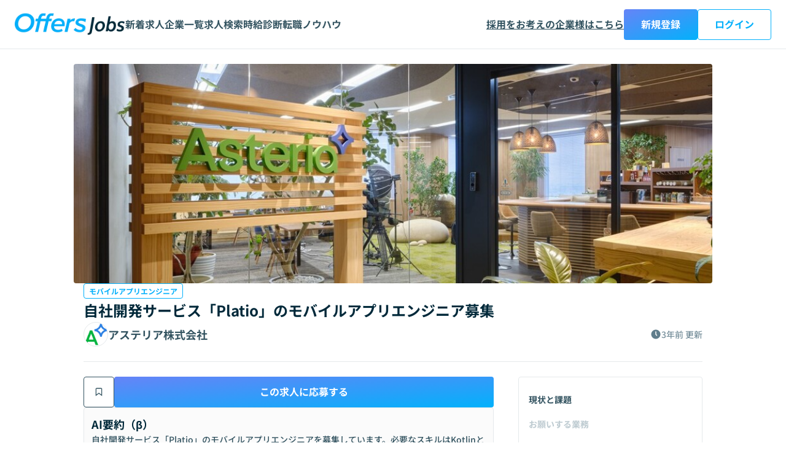

--- FILE ---
content_type: text/html; charset=utf-8
request_url: https://offers.jp/jobs/20470
body_size: 90815
content:
<!DOCTYPE html><html lang="ja" class="__variable_018e89"><head><meta charSet="utf-8"/><meta name="viewport" content="width=device-width, initial-scale=1, minimum-scale=1, maximum-scale=1, user-scalable=no"/><link rel="preload" as="image" href="/jobs/assets/jobs/logo-jobs.webp" fetchPriority="high"/><link rel="preload" as="image" href="https://assets.offers.jp/uploads/production/company/header_img_url/825/347afa0a-3b54-41e4-879b-41110856cf2e.jpg" fetchPriority="high"/><link rel="preload" as="image" href="https://assets.offers.jp/uploads/production/company/icon_img_url/825/icon_e3df955d-9d87-4953-86cb-3c12ead559bc.png"/><link rel="preload" as="image" href="https://assets.offers.jp/uploads/production/client/icon_img_url/23652/icon_c14935e0-4e74-4509-8b68-4f2318688393.jpg"/><link rel="preload" as="image" href="/assets/icon_unregistered_worker-af064b443b94979fa61894e4451a18134d5e2e15f23fdf62de8db0a42a2a295b.jpg"/><link rel="preload" as="image" href="https://image-proxy.offers.jp/prod/offers_image_proxy?d=a3c04f4e0158df66eba03350df2f1bd5da32cf1b&amp;image_url=https%3A%2F%2Fimages.microcms-assets.io%2Fassets%2F01b432d99ce34473b23a4d835582b637%2F2d2d0efe78734de2bb8d53424fac0158%2Fmain_AI%25E3%2582%25A4%25E3%2583%25B3%25E3%2583%2595%25E3%2583%25A9%25E6%25B4%25BB%25E7%2594%25A8%25E8%25A1%2593.png"/><link rel="preload" as="image" href="https://image-proxy.offers.jp/prod/offers_image_proxy?d=66ce6d17cb5bad7e6f7d68d3653e8ed7e25e8837&amp;image_url=https%3A%2F%2Fimages.microcms-assets.io%2Fassets%2F01b432d99ce34473b23a4d835582b637%2F50ba67a3c64847bc9a01e6b3d3797edf%2Fmain_%25E6%2596%25B0%25E3%2582%25A2%25E3%2583%25BC%25E3%2582%25AD%25E3%2583%2586%25E3%2582%25AF%25E3%2583%2581%25E3%2583%25A3%2520(1).jpg"/><link rel="preload" as="image" href="https://image-proxy.offers.jp/prod/offers_image_proxy?d=2692f54c69bdd9f29f1051f7829d9b1bd9738a6f&amp;image_url=https%3A%2F%2Fimages.microcms-assets.io%2Fassets%2F01b432d99ce34473b23a4d835582b637%2F76b92b56a21b401394a4bc6aa701f688%2Fmain_AI%25E3%2583%258D%25E3%2582%25A4%25E3%2583%2586%25E3%2582%25A3%25E3%2583%2595%25E3%2582%2599%25E3%2581%25AA%25E9%2596%258B%25E7%2599%25BA%25E3%2583%2595%25E3%2582%259A%25E3%2583%25AD%25E3%2582%25BB%25E3%2582%25B9.png"/><link rel="preload" as="image" href="https://image-proxy.offers.jp/prod/offers_image_proxy?d=ca57af049356d281590b0ad2d0ca7d8329f32c05&amp;image_url=https%3A%2F%2Fimages.microcms-assets.io%2Fassets%2F01b432d99ce34473b23a4d835582b637%2Fce452f5dbd544969a2af0df13c51dc1e%2Fmain_AI%25E3%2583%258D%25E3%2582%25A4%25E3%2583%2586%25E3%2582%25A3%25E3%2583%2595%25E3%2582%2599%25E3%2581%25AA%25E9%2596%258B%25E7%2599%25BA%25E3%2583%2595%25E3%2582%259A%25E3%2583%25AD%25E3%2582%25BB%25E3%2582%25B9.png"/><link rel="preload" as="image" href="https://image-proxy.offers.jp/prod/offers_image_proxy?d=1877f52ba3561afb064a405bd895229d1f55f3a4&amp;image_url=https%3A%2F%2Fimages.microcms-assets.io%2Fassets%2F01b432d99ce34473b23a4d835582b637%2F219ee4c5bba149ce864308768b5deac8%2Fmain_%25E9%2596%258B%25E7%2599%25BA%25E3%2583%2595%25E3%2582%259A%25E3%2583%25AD%25E3%2582%25BB%25E3%2582%25B9%25E5%25A4%25A7%25E5%2585%25AC%25E9%2596%258B.png"/><link rel="stylesheet" href="/jobs/_next/static/css/fd8e5896a78379be.css" data-precedence="next"/><link rel="stylesheet" href="/jobs/_next/static/css/85fb3c12886f05c3.css" data-precedence="next"/><link rel="stylesheet" href="/jobs/_next/static/css/b947ba174fa69508.css" data-precedence="next"/><link rel="stylesheet" href="/jobs/_next/static/css/023de8f8eed5a694.css" data-precedence="next"/><link rel="stylesheet" href="/jobs/_next/static/css/2ecf7ef3a85af848.css" data-precedence="next"/><link rel="stylesheet" href="/jobs/_next/static/css/a06380f53d82cfc1.css" data-precedence="next"/><link rel="stylesheet" href="/jobs/_next/static/css/2163bb66d45e8296.css" data-precedence="next"/><link rel="stylesheet" href="/jobs/_next/static/css/c3cc335b262226af.css" data-precedence="next"/><link rel="stylesheet" href="/jobs/_next/static/css/6d02ceb5d370a0cc.css" data-precedence="next"/><link rel="stylesheet" href="/jobs/_next/static/css/7b8254621d935066.css" data-precedence="next"/><link rel="preload" as="script" fetchPriority="low" href="/jobs/_next/static/chunks/webpack-f35773d69ae5a330.js"/><script src="/jobs/_next/static/chunks/59c6eb5a-094b62c3f21f528b.js" async=""></script><script src="/jobs/_next/static/chunks/87c73c54-7b5c6f34c279495a.js" async=""></script><script src="/jobs/_next/static/chunks/863-d33886a5abfef434.js" async=""></script><script src="/jobs/_next/static/chunks/main-app-18c53089d84c74dd.js" async=""></script><script src="/jobs/_next/static/chunks/2363-5760cb10090431b2.js" async=""></script><script src="/jobs/_next/static/chunks/9854-959ebd0d5a4fc1dd.js" async=""></script><script src="/jobs/_next/static/chunks/8125-e238d5d3b43b206a.js" async=""></script><script src="/jobs/_next/static/chunks/6671-11542cfaa8f353e4.js" async=""></script><script src="/jobs/_next/static/chunks/5343-071f6dcab5f60b0f.js" async=""></script><script src="/jobs/_next/static/chunks/8279-b13c4a6a0638eca2.js" async=""></script><script src="/jobs/_next/static/chunks/app/layout-2246b2a9d72e99f9.js" async=""></script><script src="/jobs/_next/static/chunks/7283-ce0218f711810d64.js" async=""></script><script src="/jobs/_next/static/chunks/app/error-7668f01a4d9f84d3.js" async=""></script><script src="/jobs/_next/static/chunks/app/not-found-b79abc33259cde16.js" async=""></script><script src="/jobs/_next/static/chunks/1877-f88f8ffb3d2748fc.js" async=""></script><script src="/jobs/_next/static/chunks/9862-31d64a84095c06eb.js" async=""></script><script src="/jobs/_next/static/chunks/5620-daf1c26fe07d9752.js" async=""></script><script src="/jobs/_next/static/chunks/2726-116ee5ea6d3add30.js" async=""></script><script src="/jobs/_next/static/chunks/1731-aef9f445d8e60c0b.js" async=""></script><script src="/jobs/_next/static/chunks/1933-ef900345d11784d5.js" async=""></script><script src="/jobs/_next/static/chunks/7996-dfbee8b37819de28.js" async=""></script><script src="/jobs/_next/static/chunks/665-692831d6b296579f.js" async=""></script><script src="/jobs/_next/static/chunks/5858-af93c5c705d29bef.js" async=""></script><script src="/jobs/_next/static/chunks/app/%5BjobDescriptionId%5D/page-18be05df6d810d0b.js" async=""></script><link rel="preload" href="https://www.googletagmanager.com/gtm.js?id=GTM-NWRKX2S" as="script"/><link rel="preload" as="image" href="https://assets.offers.jp/uploads/production/company/icon_img_url/23297/icon_fdc775cb-c9da-453a-92fe-0fd1f9b7f3f6.png"/><link rel="preload" as="image" href="https://assets.offers.jp/uploads/production/company/icon_img_url/27851/icon_86d653a5-32c4-4e3f-b2c4-add277c9bc6d.png"/><meta name="next-size-adjust" content=""/><title>自社開発サービス「Platio」のモバイルアプリエンジニア募集 | アステリア株式会社 | Offers Jobs（オファーズ ジョブズ）</title><meta name="description" content="アステリア株式会社のモバイルアプリエンジニアの副業・フリーランス求人案件。「自社開発サービス「Platio」のモバイルアプリエンジニア募集 | アステリア株式会社」の求人を閲覧できます。エンジニア・デザイナーとして、フリーランス・副業として働きたい方・リモートワーク/在宅ワーク・週1,週2,週3日案件・高単価（高時給）など条件にあった案件・求人を探すことができます。"/><meta name="robots" content="noindex, nofollow"/><meta name="fb:app_id" content="615236925209818"/><link rel="canonical" href="https://offers.jp/jobs/20470"/><meta property="og:title" content="自社開発サービス「Platio」のモバイルアプリエンジニア募集 | アステリア株式会社 | Offers Jobs（オファーズ ジョブズ）"/><meta property="og:description" content="アステリア株式会社のモバイルアプリエンジニアの副業・フリーランス求人案件。「自社開発サービス「Platio」のモバイルアプリエンジニア募集 | アステリア株式会社」の求人を閲覧できます。エンジニア・デザイナーとして、フリーランス・副業として働きたい方・リモートワーク/在宅ワーク・週1,週2,週3日案件・高単価（高時給）など条件にあった案件・求人を探すことができます。"/><meta property="og:url" content="https://offers.jp/jobs/20470"/><meta property="og:image:alt" content="Offers Jobs OGP"/><meta property="og:image:type" content="image/png"/><meta property="og:image" content="https://offers.jp/jobs/20470/opengraph-image?06e79288cb229798"/><meta property="og:image:width" content="1200"/><meta property="og:image:height" content="630"/><meta name="twitter:card" content="summary_large_image"/><meta name="twitter:site" content="@Offers_jp"/><meta name="twitter:title" content="自社開発サービス「Platio」のモバイルアプリエンジニア募集 | アステリア株式会社 | Offers Jobs（オファーズ ジョブズ）"/><meta name="twitter:description" content="アステリア株式会社のモバイルアプリエンジニアの副業・フリーランス求人案件。「自社開発サービス「Platio」のモバイルアプリエンジニア募集 | アステリア株式会社」の求人を閲覧できます。エンジニア・デザイナーとして、フリーランス・副業として働きたい方・リモートワーク/在宅ワーク・週1,週2,週3日案件・高単価（高時給）など条件にあった案件・求人を探すことができます。"/><meta name="twitter:image:alt" content="Offers Jobs OGP"/><meta name="twitter:image:type" content="image/png"/><meta name="twitter:image" content="https://offers.jp/jobs/20470/opengraph-image?06e79288cb229798"/><meta name="twitter:image:width" content="1200"/><meta name="twitter:image:height" content="630"/><link rel="icon" href="/jobs/assets/favicon.ico" type="image/x-icon" sizes="48x48"/><link rel="apple-touch-icon" href="/jobs/assets/apple-icon.png" type="image/png" sizes="180x180"/><meta name="sentry-trace" content="8930f6d8b9f3c4fd53b646c640b3a555-6adef946c3b3b717-1"/><meta name="baggage" content="sentry-environment=production,sentry-release=OY-ViMZ1Vzbl4pDoZv2yx,sentry-public_key=3efd30686ce142a91962131163310646,sentry-trace_id=8930f6d8b9f3c4fd53b646c640b3a555,sentry-sample_rate=0.05,sentry-transaction=GET%20%2F%5BjobDescriptionId%5D,sentry-sampled=true"/><script src="/jobs/_next/static/chunks/polyfills-42372ed130431b0a.js" noModule=""></script></head><body><div hidden=""><!--$--><!--/$--></div><div class="Toastify"></div><!--$!--><template data-dgst="BAILOUT_TO_CLIENT_SIDE_RENDERING"></template><!--/$--><script>(self.__next_s=self.__next_s||[]).push([0,{"type":"application/ld+json","children":"{\"@context\":\"https://schema.org\",\"@type\":\"JobPosting\",\"title\":\"モバイルアプリエンジニア\",\"datePosted\":\"2022-12-15T17:37:24+09:00\",\"description\":\"<div class=\\\" md-pseudo-h1\\\">プロダクトの現状</div>\\n<p>製品リリースから約6年経ち、現場業務が必要な自治体、宿泊業、運送業など様々な業界のお客様にご利用いただいています。</p>\\n<div class=\\\" md-pseudo-h1\\\">プロダクト開発について</div>\\n<p>業務委託の方を含めて、少数精鋭で開発運営を行っています。外国籍エンジニアもメンバーにいます。\\r\\nバックエンドは Node.js、お客様がアプリを作成するウェブフロントは Angular、作成されたアプリを動作させるモバイルアプリはiOS/Swift、Android/Kotlinを使って開発しています。</p>\\n<div class=\\\" md-pseudo-h1\\\">プロダクトの課題と今後について</div>\\n<p>製品自体は開発開始から8年以上経過しており成熟はしてきていますが、まだまだ足りない機能も多く、さらに価値を高めていきたいと思っています。\\n上記Platioという自社開発サービスのモバイルアプリ開発をお願いできるエンジニアを探しています。</p>\\n<p>業務内容は、このプラットフォームのiOS・Androidアプリの開発に従事していただくことです。業務委託や副業から始めていただき、お互いの条件が合えば将来的に正社員になっていただくことを希望しています。正社員として参加していただいた際には、アプリのコーディングやテストを行うだけでなく、プラットフォームの機能の策定にも関与していただきます。また、サーバー側の開発に従事していただく機会もございます。</p>\\n<p>業務は主に英語中心で行いますが、開発上必要な意思疎通ができればいいので、ビジネスレベルの流暢な英語は必要ありません。もちろん流暢な方も歓迎です。</p>\\n<p>基本はフルリモートでの作業になりますが、場合によってはオフラインでのディスカッションやミーティングもお願いすることがあります。正社員の場合はWeWorkや日経オフィスパスなどのコワーキングスペースも利用可能です。</p>\",\"hiringOrganization\":{\"@type\":\"Organization\",\"name\":\"アステリア株式会社\",\"sameAs\":\"https://www.asteria.com/jp/\",\"logo\":\"https://assets.offers.jp/uploads/production/company/icon_img_url/825/icon_e3df955d-9d87-4953-86cb-3c12ead559bc.png\"},\"jobLocation\":{\"@type\":\"Place\",\"address\":{\"@type\":\"PostalAddress\",\"streetAddress\":\"東京都渋谷区広尾1丁目1番39号 恵比寿プライムスクエアタワー19F\",\"postalCode\":\"150-0012\",\"addressCountry\":\"JP\"}},\"directApply\":true,\"identifier\":{\"@type\":\"PropertyValue\",\"name\":\"自社開発サービス「Platio」のモバイルアプリエンジニア募集\",\"value\":\"20470\"},\"applicantLocationRequirements\":{\"@type\":\"Country\",\"name\":\"Japan\"},\"employmentType\":\"CONTRACTOR\",\"jobLocationType\":\"TELECOMMUTE\"}","id":"job-structured-data"}])</script><header class="DesktopHeader_container__AOMyi"><div class="DesktopHeader_wrapper__AVl2G"><div class="DesktopHeader__left__p39HC"><a class="DesktopHeader_logo__ShhCk" href="/jobs"><div><img src="/jobs/assets/jobs/logo-jobs.webp" alt="Offers jobs" fetchPriority="high" loading="eager"/></div></a><nav><ul class="NavList_list__323Nz"><li class="NavList_item__ITTDb"><a class="NavList__link__iAyVC" href="/jobs/latest"><span class="NavList__label__wDL9r">新着求人</span></a></li><li class="NavList_item__ITTDb"><a class="NavList__link__iAyVC" href="/jobs/companies"><span class="NavList__label__wDL9r">企業一覧</span></a></li><li class="NavList_item__ITTDb"><a class="NavList__link__iAyVC" href="/jobs/search?open=1"><span class="NavList__label__wDL9r">求人検索</span></a></li><li class="NavList_item__ITTDb"><a href="/salary_diagnosis?utm_source=jobs&amp;utm_medium=salary_diagnosis&amp;utm_campaign=header-salary_diagnosis-20250303-ad-component&amp;return_to_path=%2Fjobs%2F20470" class="NavList__link__iAyVC"><span class="NavList__label__wDL9r">時給診断</span></a></li><li class="NavList_item__ITTDb"><a href="/media/job-change" class="NavList__link__iAyVC"><span class="NavList__label__wDL9r">転職ノウハウ</span></a></li></ul></nav></div><div class="DesktopHeader__right__RxlS0"><a href="https://offers.jp/client/lp?utm_source=jobs&amp;utm_medium=lp&amp;utm_campaign=header-signup-20250303-ad-component&amp;return_to_path=%2Fjobs%2F20470" target="_blank" rel="noreferrer" class="DesktopHeader_link__WyXo6"><span class="DesktopHeader__label__aF_RV">採用をお考えの企業様はこちら</span></a><a class="Button_base__rqBa_ Button_variant-solid-primary__jvsgU Button_size-lg__742Ff  " style="width:120px" href="/worker/signup?utm_source=jobs&amp;utm_medium=signup&amp;utm_campaign=header-signup-20250303-ad-component&amp;return_to_path=%2Fjobs%2F20470">新規登録</a><a class="Button_base__rqBa_ Button_variant-outline-primary__GjB4j Button_size-lg__742Ff  " style="width:120px" href="/worker/login?utm_source=jobs&amp;utm_medium=login&amp;utm_campaign=header-login-20250303-ad-component&amp;return_to_path=%2Fjobs%2F20470">ログイン</a></div></div></header><div><section class="JobDescriptionHero_container__yns5Q"><div class="JobDescriptionHero_wrapper__mKbfS"><div class="JobDescriptionHero_thumbnail__gxRvQ"><img src="https://assets.offers.jp/uploads/production/company/header_img_url/825/347afa0a-3b54-41e4-879b-41110856cf2e.jpg" alt="自社開発サービス「Platio」のモバイルアプリエンジニア募集" loading="eager" fetchPriority="high"/></div><div class="JobDescriptionHero_body__kYWfr"><a class="ButtonNextLink_base__syKzW ButtonNextLink_variant-outline-primary__Tl_sp ButtonNextLink_size-xs__21OqD  " href="/jobs/engineer/category-57">モバイルアプリエンジニア</a><h1 class="JobDescriptionHero_heading__cjZvq">自社開発サービス「Platio」のモバイルアプリエンジニア募集</h1><div class="JobDescriptionHero_summary__aD08R"><a class="JobDescriptionHero_company__kuRjA" href="/jobs/companies/1dea63ff-85d0-4389-acb0-b201d6048074"><div class="JobDescriptionHero__icon__kwhMQ"><img src="https://assets.offers.jp/uploads/production/company/icon_img_url/825/icon_e3df955d-9d87-4953-86cb-3c12ead559bc.png" alt="アステリア株式会社"/></div><p class="JobDescriptionHero__text__viArp">アステリア株式会社</p></a><time dateTime="2022-12-15" class="JobDescriptionHero_date___ALEW"><svg xmlns="http://www.w3.org/2000/svg" width="1em" height="1em" fill="currentColor" viewBox="0 0 48 48" role="img" class="JobDescriptionHero__icon__kwhMQ"><path fill="" fill-rule="evenodd" d="M24 44c11.046 0 20-8.954 20-20S35.046 4 24 4 4 12.954 4 24s8.954 20 20 20m-.118-33c1.04 0 1.883.943 1.883 2.105v10.18l3.684 4.121c.735.822.735 2.155 0 2.977s-1.927.823-2.662 0l-4.236-4.737A2.24 2.24 0 0 1 22 24.158V13.105c0-1.162.843-2.105 1.882-2.105" clip-rule="evenodd"></path></svg><span class="JobDescriptionHero__text__viArp">3年前<!-- --> 更新</span></time></div></div></div></section><div class="Container_main_wrapper__nJ7Aj"><section class="Container_column__pHnVa"><section><section class="JobDescriptionSummary_wrapper__JUUbb"><div class="JobDescriptionSummary_buttons__aQz5O"><div class="JobDescriptionSummary__bookmark__UBcSo"><a class="Button_base__rqBa_ Button_variant-outline-normal__xEeih Button_size-lg__742Ff  " style="width:50px" href="/worker/login?utm_source=jobs&amp;utm_medium=jobs&amp;utm_campaign=pagetop-bookmark-20250303-ad-component&amp;return_to_path=%2Fjobs%2F20470" target="_blank" rel="noreferrer"><span class="Button_icon___zxJf Button_icon-left__9t9jY"><svg xmlns="http://www.w3.org/2000/svg" width="1em" height="1em" fill="currentColor" viewBox="0 0 48 48" role="img"><path fill="" fill-rule="evenodd" d="M13.5 8c-.883 0-1.5.681-1.5 1.4v26.668l12-8.742 12 8.742V9.4c0-.719-.616-1.4-1.5-1.4zM8 9.4C8 6.363 10.518 4 13.5 4h21C37.483 4 40 6.363 40 9.4v34.532L24 32.274 8 43.933z" clip-rule="evenodd"></path></svg></span></a></div><a class="Button_base__rqBa_ Button_variant-solid-primary__jvsgU Button_size-lg__742Ff Button_wide__zIO5m " href="/worker/signup?utm_source=jobs&amp;utm_medium=signup&amp;utm_campaign=pagetop-apply-20250303-ad-component&amp;return_to_path=%2Fjobs%2F20470">この求人に応募する</a></div><div class="JobDescriptionSummary_llm__SMXEw"><h2 class="JobDescriptionSummary__heading__tR3ho">AI要約（β）</h2><p class="JobDescriptionSummary__text__tS6Mm">自社開発サービス「Platio」のモバイルアプリエンジニアを募集しています。必要なスキルはKotlinとSwiftでの1年以上の開発経験で、報酬は768万円から1,152万円と市場平均以上です。業務はフルリモートが基本で、英語でのコミュニケーションが必要ですが、流暢さは求めません。Platioはノーコードで業務アプリを作成できるツールで、自治体や宿泊業などで利用されています。技術スタックにはNode.js、Angular、iOS/Swift、Android/Kotlinなどが含まれ、少数精鋭のチームで開発を行っています。将来的には正社員として、アプリの機能策定やサーバー開発にも関与していただきます。多国籍のチームで働きたい方や、ノーコード製品に興味がある方におすすめです。福利厚生として、WeWorkや日経オフィスパスの利用が可能です。事業は6年以上の実績があり、さらなる機能拡充を目指しています。歓迎スキルにはTypeScript、JavaScript、AWSなどがあります。アプリのアーキテクチャ設計やWebサービス開発経験がある方も歓迎します。&quot;</p></div><div class="PayWall_wrapper__c3PF_"><div class="PayWall_overlay__FIEWm"><div class="PayWall__content__xg0zx"><div class="PayWall_info__RkHod"><p class="PayWall__description__2nc87">求人情報をご覧いただくには会員登録が必要になります</p></div><div class="PayWall_links__rEwT7"><a href="/oauth/worker_signup/github?utm_source=jobs&amp;utm_medium=signup&amp;return_to_path=%2Fjobs%2F20470&amp;utm_campaign=job_detail-github-20250303-ad-component" class="PayWall_github__Vn93R"><svg xmlns="http://www.w3.org/2000/svg" width="1em" height="1em" fill="currentColor" viewBox="0 0 48 48" role="img" class="PayWall_link_icon__0NQwo"><path fill="#1A1414" d="M23.943 6C14.063 6 6 14.087 6 23.997a17.96 17.96 0 0 0 12.265 17.085c.909.114 1.25-.341 1.25-.91v-3.076c-4.998 1.139-6.02-2.392-6.02-2.392-.795-2.05-2.044-2.62-2.044-2.62-1.59-1.139.114-1.139.114-1.139 1.817.114 2.725 1.822 2.725 1.822 1.59 2.734 4.202 1.937 5.224 1.481a3.94 3.94 0 0 1 1.136-2.392c-3.975-.455-8.177-2.05-8.177-8.884 0-1.937.682-3.531 1.817-4.784-.227-.456-.795-2.278.227-4.784 0 0 1.477-.456 4.884 1.822 1.476-.455 2.952-.57 4.542-.57 1.477 0 3.066.228 4.543.57 3.407-2.278 4.883-1.822 4.883-1.822 1.022 2.506.34 4.328.227 4.784 1.136 1.253 1.817 2.847 1.817 4.784 0 6.948-4.202 8.429-8.176 8.884.681.57 1.249 1.709 1.249 3.303v4.898c0 .456.34 1.025 1.249.911A17.96 17.96 0 0 0 42 23.883C41.886 14.087 33.823 6 23.943 6"></path></svg><span class="PayWall_link_text__vO13T">GitHubで新規登録/ログイン</span></a><a href="/oauth/worker_signup/google?utm_source=jobs&amp;utm_medium=signup&amp;return_to_path=%2Fjobs%2F20470&amp;utm_campaign=job_detail-google-20250303-ad-component" class="PayWall_google__XPHAS"><svg xmlns="http://www.w3.org/2000/svg" width="1em" height="1em" fill="currentColor" viewBox="0 0 48 48" role="img" class="PayWall_link_icon__0NQwo"><path fill="#4285F4" fill-rule="evenodd" d="M39.36 24.364c0-1.135-.102-2.226-.29-3.273H24v6.189h8.61c-.37 2-1.497 3.695-3.192 4.83v4.014h5.171c3.026-2.786 4.771-6.888 4.771-11.76" clip-rule="evenodd"></path><path fill="#34A853" fill-rule="evenodd" d="M24 40c4.32 0 7.942-1.433 10.59-3.876l-5.172-4.015c-1.433.96-3.265 1.527-5.418 1.527-4.167 0-7.695-2.814-8.953-6.596H9.702v4.145C12.335 36.415 17.746 40 24 40" clip-rule="evenodd"></path><path fill="#FBBC05" fill-rule="evenodd" d="M15.047 27.04a9.6 9.6 0 0 1-.502-3.04c0-1.055.182-2.08.502-3.04v-4.146H9.702A16 16 0 0 0 8 24c0 2.582.618 5.025 1.702 7.185z" clip-rule="evenodd"></path><path fill="#EA4335" fill-rule="evenodd" d="M24 14.364c2.35 0 4.458.807 6.116 2.392l4.59-4.589C31.935 9.585 28.313 8 24 8c-6.254 0-11.665 3.585-14.298 8.814l5.345 4.146c1.258-3.782 4.786-6.596 8.953-6.596" clip-rule="evenodd"></path></svg><span class="PayWall_link_text__vO13T">Googleで新規登録/ログイン</span></a></div><section class="SigninForm_container__Gj8V3"><p class="SigninForm_heading__a7F07">メールアドレスで登録する</p><form class="SigninForm_form__xikAs"><input type="email" placeholder="メールアドレスを入力" name="email"/><button type="submit" class="SigninForm_button__Bpili">登録する</button></form><div class="SigninForm_login___DCit"><a href="/worker/login?utm_source=jobs&amp;utm_medium=login&amp;utm_campaign=job_detail-login-20250303-ad-component">既にアカウントをお持ちの方はコチラ</a></div></section></div></div><div class="PayWall_content__9U9SX"><table class="JobDescriptionSummary_info__l3r1I"><tbody><tr><th class="JobDescriptionSummary__head__RRWj2"><div class="JobDescriptionSummary___content__579oN"><svg xmlns="http://www.w3.org/2000/svg" width="1em" height="1em" fill="currentColor" viewBox="0 0 48 48" role="img"><path fill="" fill-rule="evenodd" d="M40 24c0 8.837-7.163 16-16 16S8 32.837 8 24 15.163 8 24 8s16 7.163 16 16m4 0c0 11.046-8.954 20-20 20S4 35.046 4 24 12.954 4 24 4s20 8.954 20 20m-12.4-6.8a2 2 0 1 0-3.2-2.4L24 20.667 19.6 14.8a2 2 0 1 0-3.2 2.4l5.1 6.8h-3a1.5 1.5 0 0 0 0 3H22v1h-3.5a1.5 1.5 0 0 0 0 3H22v3a2 2 0 1 0 4 0v-3h3.5a1.5 1.5 0 0 0 0-3H26v-1h3.5a1.5 1.5 0 0 0 0-3h-3z" clip-rule="evenodd"></path></svg><p class="JobDescriptionSummary___text__QRnGW">給与・報酬</p></div></th><td class="JobDescriptionSummary__body__bte4J"><p>時給 4,000円 ~ 6,000円</p></td></tr><tr><th class="JobDescriptionSummary__head__RRWj2"><div class="JobDescriptionSummary___content__579oN"><svg xmlns="http://www.w3.org/2000/svg" width="1em" height="1em" fill="currentColor" viewBox="0 0 48 48" role="img"><g fill=""><path d="M25.765 13.105c0-1.162-.843-2.105-1.883-2.105S22 11.943 22 13.105v11.053c0 .558.198 1.094.551 1.488l4.236 4.737c.735.822 1.927.822 2.662 0s.735-2.155 0-2.977l-3.684-4.12z"></path><path fill-rule="evenodd" d="M44 24c0 11.046-8.954 20-20 20S4 35.046 4 24 12.954 4 24 4s20 8.954 20 20m-4 0c0 8.837-7.163 16-16 16S8 32.837 8 24 15.163 8 24 8s16 7.163 16 16" clip-rule="evenodd"></path></g></svg><p class="JobDescriptionSummary___text__QRnGW">稼働時間</p></div></th><td class="JobDescriptionSummary__body__bte4J"><p>80時間 ~ 160時間（週20 ~ 40時間）</p></td></tr><tr><th class="JobDescriptionSummary__head__RRWj2"><div class="JobDescriptionSummary___content__579oN"><svg xmlns="http://www.w3.org/2000/svg" width="1em" height="1em" fill="currentColor" viewBox="0 0 48 48" role="img"><g fill="" fill-rule="evenodd" clip-rule="evenodd"><path d="m39.656 11.12-2.829-2.828a1.003 1.003 0 0 0-1.414 0l-1.735 1.735 4.243 4.242 1.735-1.734a1.004 1.004 0 0 0 0-1.415m-9.51 2.438L16.029 27.676 16 31.846l4.271.073L34.389 17.8zm7.068 1.418-2.118 2.118-4.243-4.243 2.118-2.117z"></path><path d="M6 14a4 4 0 0 1 4-4h13a1 1 0 0 1 1 1v2a1 1 0 0 1-1 1H11a1 1 0 0 0-1 1v22a1 1 0 0 0 1 1h22a1 1 0 0 0 1-1V25a1 1 0 0 1 1-1h2a1 1 0 0 1 1 1v13a4 4 0 0 1-4 4H10a4 4 0 0 1-4-4z"></path></g></svg><p class="JobDescriptionSummary___text__QRnGW">雇用形態</p></div></th><td class="JobDescriptionSummary__body__bte4J"><p>業務委託から正社員</p></td></tr><tr><th class="JobDescriptionSummary__head__RRWj2"><div class="JobDescriptionSummary___content__579oN"><svg xmlns="http://www.w3.org/2000/svg" width="1em" height="1em" fill="currentColor" viewBox="0 0 48 48" role="img"><path fill="" fill-rule="evenodd" d="M12 4a4 4 0 0 0-4 4v32H6v4h36v-4h-2V8a4 4 0 0 0-4-4zm24 36V8H12v32h7v-5a5 5 0 0 1 10 0v5zM16 20a1 1 0 0 0-1 1v4a1 1 0 0 0 1 1h5a1 1 0 0 0 1-1v-4a1 1 0 0 0-1-1zm-1-8a1 1 0 0 1 1-1h5a1 1 0 0 1 1 1v4a1 1 0 0 1-1 1h-5a1 1 0 0 1-1-1zm12 8a1 1 0 0 0-1 1v4a1 1 0 0 0 1 1h5a1 1 0 0 0 1-1v-4a1 1 0 0 0-1-1zm-1-8a1 1 0 0 1 1-1h5a1 1 0 0 1 1 1v4a1 1 0 0 1-1 1h-5a1 1 0 0 1-1-1z" clip-rule="evenodd"></path></svg><p class="JobDescriptionSummary___text__QRnGW">出社頻度</p></div></th><td class="JobDescriptionSummary__body__bte4J"><p>フルリモート</p></td></tr><tr><th class="JobDescriptionSummary__head__RRWj2"><div class="JobDescriptionSummary___content__579oN"><svg xmlns="http://www.w3.org/2000/svg" width="1em" height="1em" fill="currentColor" viewBox="0 0 48 48" role="img"><g fill="" fill-rule="evenodd" clip-rule="evenodd"><path d="M24 11c-4.965 0-9 4.035-9 9s4.035 9 9 9 9-4.035 9-9-4.035-9-9-9m-5 9c0-2.755 2.245-5 5-5s5 2.245 5 5-2.245 5-5 5-5-2.245-5-5"></path><path d="M8.027 21c.372 7.435 8.504 15.993 13.048 20.294.984.932 1.8 1.664 2.333 2.141l.102.091c.252.227.43.385.514.47l.055-.054c.106-.1.283-.259.522-.474C27.505 40.852 39.459 30.082 40.027 21c.624-9.98-5.906-17-16-17-10 0-16.5 7-16 17m3.995-.2c-.204-4.073 1.017-7.214 2.986-9.314C16.97 9.392 19.988 8 24.027 8c4.097 0 7.142 1.404 9.102 3.494 1.961 2.091 3.159 5.212 2.906 9.257-.103 1.643-.807 3.654-2.105 5.931-1.277 2.24-2.986 4.491-4.783 6.563a74 74 0 0 1-5.13 5.325 73 73 0 0 1-5.17-5.337c-1.803-2.07-3.508-4.315-4.774-6.546-1.288-2.27-1.97-4.264-2.051-5.887m9.053 20.494"></path></g></svg><p class="JobDescriptionSummary___text__QRnGW">勤務地</p></div></th><td class="JobDescriptionSummary__body__bte4J"><p>東京都渋谷区広尾1丁目1番39号 恵比寿プライムスクエアタワー19F</p></td></tr></tbody></table></div></div></section><section class="JobDescriptionIssue_wrapper__kTDcV"><h2 id="challenges_situation" class="JobDescriptionIssue_heading__tTiny">現状と課題</h2><article class="MarkDownView_container__5fbgA"><div class=" md-pseudo-h1">プロダクトの現状</div>
<p>製品リリースから約6年経ち、現場業務が必要な自治体、宿泊業、運送業など様々な業界のお客様にご利用いただいています。</p>
<div class=" md-pseudo-h1">プロダクト開発について</div>
<p>業務委託の方を含めて、少数精鋭で開発運営を行っています。外国籍エンジニアもメンバーにいます。
バックエンドは Node.js、お客様がアプリを作成するウェブフロントは Angular、作成されたアプリを動作させるモバイルアプリはiOS/Swift、Android/Kotlinを使って開発しています。</p>
<div class=" md-pseudo-h1">プロダクトの課題と今後について</div>
<p>製品自体は開発開始から8年以上経過しており成熟はしてきていますが、まだまだ足りない機能も多く、さらに価値を高めていきたいと思っています。</p></article></section><section class="JobDescriptionBusiness_wrapper__RpUhn"><h2 id="business" class="JobDescriptionBusiness_heading___jA_8">お願いする業務</h2><article class="MarkDownView_container__5fbgA"><p>上記Platioという自社開発サービスのモバイルアプリ開発をお願いできるエンジニアを探しています。</p>
<p>業務内容は、このプラットフォームのiOS・Androidアプリの開発に従事していただくことです。業務委託や副業から始めていただき、お互いの条件が合えば将来的に正社員になっていただくことを希望しています。正社員として参加していただいた際には、アプリのコーディングやテストを行うだけでなく、プラットフォームの機能の策定にも関与していただきます。また、サーバー側の開発に従事していただく機会もございます。</p>
<p>業務は主に英語中心で行いますが、開発上必要な意思疎通ができればいいので、ビジネスレベルの流暢な英語は必要ありません。もちろん流暢な方も歓迎です。</p>
<p>基本はフルリモートでの作業になりますが、場合によってはオフラインでのディスカッションやミーティングもお願いすることがあります。正社員の場合はWeWorkや日経オフィスパスなどのコワーキングスペースも利用可能です。</p></article></section><section class="JobDescriptionRecommendPoint_wrapper__t_pvc"><h2 id="recommended_point" class="JobDescriptionRecommendPoint_heading__PiFQZ">こんな方におすすめ</h2><article class="MarkDownView_container__5fbgA"><ul>
<li>Android/iOS開発者</li>
<li>自社開発の製品に携わりたい方</li>
<li>製品全体の仕様策定などにも関わっていきたい方</li>
<li>ノーコード製品に興味のある方</li>
<li>モバイルエンジニアからフルスタックエンジニアを目指したい人</li>
<li>多国籍エンジニアとの開発を経験したい方</li>
<li>英語での開発業務を経験してみたいが流暢な英語は使えない方</li>
<li>小さく機動的な開発組織で働いてみたい方</li>
<li>多様な働き方を推奨する会社で働いてみたい方</li>
</ul></article></section><section class="JobDescriptionTechStacks_wrapper__eR3dA"><h2 id="tech_stacks" class="JobDescriptionTechStacks_heading__kXmva">技術スタック</h2><ul class="JobDescriptionTechStacks_content__I6Sqe"><li><section class="StackList_wrapper__lEPpg"><h3 class="StackList_heading___TCYk">フロントエンド</h3><ul class="StackList_content__UAqHj"><li><a class="StackList_chip__SOco_" href="/jobs/skills/252"><p>TypeScript</p></a></li><li><a class="StackList_chip__SOco_" href="/jobs/skills/216"><p>JavaScript</p></a></li><li><a class="StackList_chip__SOco_" href="/jobs/skills/271"><p>AngularJS</p></a></li><li><a class="StackList_chip__SOco_" href="/jobs/skills/388"><p>Angular</p></a></li></ul></section></li><li><section class="StackList_wrapper__lEPpg"><h3 class="StackList_heading___TCYk">バックエンド</h3><ul class="StackList_content__UAqHj"><li><a class="StackList_chip__SOco_" href="/jobs/skills/279"><p>MongoDB</p></a></li><li><a class="StackList_chip__SOco_" href="/jobs/skills/236"><p>Node.js</p></a></li><li><a class="StackList_chip__SOco_" href="/jobs/skills/262"><p>PostgreSQL</p></a></li></ul></section></li><li><section class="StackList_wrapper__lEPpg"><h3 class="StackList_heading___TCYk">インフラ・ミドルウェア</h3><ul class="StackList_content__UAqHj"><li><a class="StackList_chip__SOco_" href="/jobs/skills/234"><p>AWS</p></a></li><li><a class="StackList_chip__SOco_" href="/jobs/skills/235"><p>Docker</p></a></li></ul></section></li><li><section class="StackList_wrapper__lEPpg"><h3 class="StackList_heading___TCYk">アプリ</h3><ul class="StackList_content__UAqHj"><li><a class="StackList_chip__SOco_" href="/jobs/skills/233"><p>Swift</p></a></li><li><a class="StackList_chip__SOco_" href="/jobs/skills/254"><p>Kotlin</p></a></li><li><a class="StackList_chip__SOco_" href="/jobs/skills/217"><p>iOS</p></a></li><li><a class="StackList_chip__SOco_" href="/jobs/skills/218"><p>Android</p></a></li></ul></section></li><li><section class="StackList_wrapper__lEPpg"><h3 class="StackList_heading___TCYk">コミュニケーション</h3><ul class="StackList_content__UAqHj"><li><div class="StackList_chip__SOco_"><p>Slack</p></div></li></ul></section></li></ul></section><section class="JobDescriptionRequirements_wrapper__nHFO8"><h2 id="essential_point" class="JobDescriptionRequirements_heading__OU7Th">募集要項</h2><div class="JobDescriptionRequirements_section__enQCM"><h3 class="JobDescriptionRequirements_sub_heading__scmUh">概要</h3><div class="PayWall_wrapper__c3PF_"><div class="PayWall_overlay__FIEWm"><div class="PayWall__content__xg0zx"><div class="PayWall_info__RkHod"><p class="PayWall__description__2nc87">求人情報をご覧いただくには会員登録が必要になります</p></div><div class="PayWall_links__rEwT7"><a href="/oauth/worker_signup/github?utm_source=jobs&amp;utm_medium=signup&amp;return_to_path=%2Fjobs%2F20470&amp;utm_campaign=job_detail-github-20250303-ad-component" class="PayWall_github__Vn93R"><svg xmlns="http://www.w3.org/2000/svg" width="1em" height="1em" fill="currentColor" viewBox="0 0 48 48" role="img" class="PayWall_link_icon__0NQwo"><path fill="#1A1414" d="M23.943 6C14.063 6 6 14.087 6 23.997a17.96 17.96 0 0 0 12.265 17.085c.909.114 1.25-.341 1.25-.91v-3.076c-4.998 1.139-6.02-2.392-6.02-2.392-.795-2.05-2.044-2.62-2.044-2.62-1.59-1.139.114-1.139.114-1.139 1.817.114 2.725 1.822 2.725 1.822 1.59 2.734 4.202 1.937 5.224 1.481a3.94 3.94 0 0 1 1.136-2.392c-3.975-.455-8.177-2.05-8.177-8.884 0-1.937.682-3.531 1.817-4.784-.227-.456-.795-2.278.227-4.784 0 0 1.477-.456 4.884 1.822 1.476-.455 2.952-.57 4.542-.57 1.477 0 3.066.228 4.543.57 3.407-2.278 4.883-1.822 4.883-1.822 1.022 2.506.34 4.328.227 4.784 1.136 1.253 1.817 2.847 1.817 4.784 0 6.948-4.202 8.429-8.176 8.884.681.57 1.249 1.709 1.249 3.303v4.898c0 .456.34 1.025 1.249.911A17.96 17.96 0 0 0 42 23.883C41.886 14.087 33.823 6 23.943 6"></path></svg><span class="PayWall_link_text__vO13T">GitHubで新規登録/ログイン</span></a><a href="/oauth/worker_signup/google?utm_source=jobs&amp;utm_medium=signup&amp;return_to_path=%2Fjobs%2F20470&amp;utm_campaign=job_detail-google-20250303-ad-component" class="PayWall_google__XPHAS"><svg xmlns="http://www.w3.org/2000/svg" width="1em" height="1em" fill="currentColor" viewBox="0 0 48 48" role="img" class="PayWall_link_icon__0NQwo"><path fill="#4285F4" fill-rule="evenodd" d="M39.36 24.364c0-1.135-.102-2.226-.29-3.273H24v6.189h8.61c-.37 2-1.497 3.695-3.192 4.83v4.014h5.171c3.026-2.786 4.771-6.888 4.771-11.76" clip-rule="evenodd"></path><path fill="#34A853" fill-rule="evenodd" d="M24 40c4.32 0 7.942-1.433 10.59-3.876l-5.172-4.015c-1.433.96-3.265 1.527-5.418 1.527-4.167 0-7.695-2.814-8.953-6.596H9.702v4.145C12.335 36.415 17.746 40 24 40" clip-rule="evenodd"></path><path fill="#FBBC05" fill-rule="evenodd" d="M15.047 27.04a9.6 9.6 0 0 1-.502-3.04c0-1.055.182-2.08.502-3.04v-4.146H9.702A16 16 0 0 0 8 24c0 2.582.618 5.025 1.702 7.185z" clip-rule="evenodd"></path><path fill="#EA4335" fill-rule="evenodd" d="M24 14.364c2.35 0 4.458.807 6.116 2.392l4.59-4.589C31.935 9.585 28.313 8 24 8c-6.254 0-11.665 3.585-14.298 8.814l5.345 4.146c1.258-3.782 4.786-6.596 8.953-6.596" clip-rule="evenodd"></path></svg><span class="PayWall_link_text__vO13T">Googleで新規登録/ログイン</span></a></div><section class="SigninForm_container__Gj8V3"><p class="SigninForm_heading__a7F07">メールアドレスで登録する</p><form class="SigninForm_form__xikAs"><input type="email" placeholder="メールアドレスを入力" name="email"/><button type="submit" class="SigninForm_button__Bpili">登録する</button></form><div class="SigninForm_login___DCit"><a href="/worker/login?utm_source=jobs&amp;utm_medium=login&amp;utm_campaign=job_detail-login-20250303-ad-component">既にアカウントをお持ちの方はコチラ</a></div></section></div></div><div class="PayWall_content__9U9SX"><div class="BasicRequirements_wrapper__BwjTz"><table class="BasicRequirements_table__qU_lN"><tbody><tr><th class="BasicRequirements__head__7TCZd"><div class="BasicRequirements___content__O_Sjl"><p class="BasicRequirements___text__cuZyq">雇用形態</p></div></th><td class="BasicRequirements__body__VrmLA"><p>業務委託から正社員</p></td></tr><tr><th class="BasicRequirements__head__7TCZd"><div class="BasicRequirements___content__O_Sjl"><p class="BasicRequirements___text__cuZyq">給与・報酬</p></div></th><td class="BasicRequirements__body__VrmLA"><p>時給 4,000円 ~ 6,000円</p></td></tr><tr><th class="BasicRequirements__head__7TCZd"><div class="BasicRequirements___content__O_Sjl"><p class="BasicRequirements___text__cuZyq">稼働時間</p></div></th><td class="BasicRequirements__body__VrmLA"><p>80時間 ~ 160時間（週20 ~ 40時間）</p></td></tr><tr><th class="BasicRequirements__head__7TCZd"><div class="BasicRequirements___content__O_Sjl"><p class="BasicRequirements___text__cuZyq">出社頻度</p></div></th><td class="BasicRequirements__body__VrmLA"><p>フルリモート</p></td></tr><tr><th class="BasicRequirements__head__7TCZd"><div class="BasicRequirements___content__O_Sjl"><p class="BasicRequirements___text__cuZyq">勤務地</p></div></th><td class="BasicRequirements__body__VrmLA"><p>東京都渋谷区広尾1丁目1番39号 恵比寿プライムスクエアタワー19F</p></td></tr></tbody></table></div></div></div></div><div class="JobDescriptionRequirements_section__enQCM"><h3 class="JobDescriptionRequirements_sub_heading__scmUh">必須スキル/経験</h3><div class="JobDescriptionRequirements_content__aKr0X"><article class="MarkDownView_container__5fbgA"><ul>
<li>iOS (Swift)、Android (Kotlin)でのアプリ開発の経験がある方</li>
<li>問題を論理的に説明し議論できる方</li>
<li>コードを論理的に構成ができる方</li>
<li>オブジェクト指向及び関数型プログライミングに親しんでいる方</li>
<li>チケットとプルリクエストベースの開発に親しんでいる方</li>
<li>英語で開発上必要なやりとりを行える方</li>
</ul></article></div></div><div class="JobDescriptionRequirements_section__enQCM"><h3 class="JobDescriptionRequirements_sub_heading__scmUh">歓迎スキル/経験</h3><div class="JobDescriptionRequirements_content__aKr0X"><article class="MarkDownView_container__5fbgA"><ul>
<li>アプリのアーキテクチャの設計ができる方</li>
<li>HTTP, WebSocketなどのプロトコルに親しんでいる方</li>
<li>Webサービスの開発経験のある方</li>
<li>オープンソースプロジェクトへの貢献のある方</li>
</ul></article> </div></div><div class="JobDescriptionRequirements_section__enQCM"><h3 class="JobDescriptionRequirements_sub_heading__scmUh">スキル要件</h3><div class="SkillRequirements_wrapper__6zPrb"><table class="SkillRequirements_table__D6skb"><thead><tr><th class="SkillRequirements_head__p7d0o"><p class="SkillRequirements__text__TMpi_">スキル名</p></th><th class="SkillRequirements_head__p7d0o"><p class="SkillRequirements__text__TMpi_">経験年数</p></th><th class="SkillRequirements_head__p7d0o"><p class="SkillRequirements__text__TMpi_">種別</p></th></tr></thead><tbody><tr><td class="SkillRequirements_row__dPjbK"><a class="SkillRequirements__link__Z2daS" href="/jobs/skills/217">iOS</a></td><td class="SkillRequirements_row__dPjbK"><span class="SkillRequirements__text__TMpi_">1年以上</span></td><td class="SkillRequirements_row__dPjbK"><span class="SkillRequirements_chip__rC5nS SkillRequirements__required__FFrUQ">必須</span></td></tr><tr><td class="SkillRequirements_row__dPjbK"><a class="SkillRequirements__link__Z2daS" href="/jobs/skills/218">Android</a></td><td class="SkillRequirements_row__dPjbK"><span class="SkillRequirements__text__TMpi_">1年以上</span></td><td class="SkillRequirements_row__dPjbK"><span class="SkillRequirements_chip__rC5nS SkillRequirements__required__FFrUQ">必須</span></td></tr><tr><td class="SkillRequirements_row__dPjbK"><a class="SkillRequirements__link__Z2daS" href="/jobs/skills/233">Swift</a></td><td class="SkillRequirements_row__dPjbK"><span class="SkillRequirements__text__TMpi_">1年以上</span></td><td class="SkillRequirements_row__dPjbK"><span class="SkillRequirements_chip__rC5nS SkillRequirements__required__FFrUQ">必須</span></td></tr><tr><td class="SkillRequirements_row__dPjbK"><a class="SkillRequirements__link__Z2daS" href="/jobs/skills/254">Kotlin</a></td><td class="SkillRequirements_row__dPjbK"><span class="SkillRequirements__text__TMpi_">1年以上</span></td><td class="SkillRequirements_row__dPjbK"><span class="SkillRequirements_chip__rC5nS SkillRequirements__required__FFrUQ">必須</span></td></tr><tr><td class="SkillRequirements_row__dPjbK"><a class="SkillRequirements__link__Z2daS" href="/jobs/skills/216">JavaScript</a></td><td class="SkillRequirements_row__dPjbK"><span class="SkillRequirements__text__TMpi_">指定なし</span></td><td class="SkillRequirements_row__dPjbK"><span class="SkillRequirements_chip__rC5nS">歓迎</span></td></tr><tr><td class="SkillRequirements_row__dPjbK"><a class="SkillRequirements__link__Z2daS" href="/jobs/skills/234">AWS</a></td><td class="SkillRequirements_row__dPjbK"><span class="SkillRequirements__text__TMpi_">指定なし</span></td><td class="SkillRequirements_row__dPjbK"><span class="SkillRequirements_chip__rC5nS">歓迎</span></td></tr><tr><td class="SkillRequirements_row__dPjbK"><a class="SkillRequirements__link__Z2daS" href="/jobs/skills/235">Docker</a></td><td class="SkillRequirements_row__dPjbK"><span class="SkillRequirements__text__TMpi_">指定なし</span></td><td class="SkillRequirements_row__dPjbK"><span class="SkillRequirements_chip__rC5nS">歓迎</span></td></tr><tr><td class="SkillRequirements_row__dPjbK"><a class="SkillRequirements__link__Z2daS" href="/jobs/skills/236">Node.js</a></td><td class="SkillRequirements_row__dPjbK"><span class="SkillRequirements__text__TMpi_">指定なし</span></td><td class="SkillRequirements_row__dPjbK"><span class="SkillRequirements_chip__rC5nS">歓迎</span></td></tr><tr><td class="SkillRequirements_row__dPjbK"><a class="SkillRequirements__link__Z2daS" href="/jobs/skills/252">TypeScript</a></td><td class="SkillRequirements_row__dPjbK"><span class="SkillRequirements__text__TMpi_">指定なし</span></td><td class="SkillRequirements_row__dPjbK"><span class="SkillRequirements_chip__rC5nS">歓迎</span></td></tr><tr><td class="SkillRequirements_row__dPjbK"><a class="SkillRequirements__link__Z2daS" href="/jobs/skills/360">WebSocket</a></td><td class="SkillRequirements_row__dPjbK"><span class="SkillRequirements__text__TMpi_">指定なし</span></td><td class="SkillRequirements_row__dPjbK"><span class="SkillRequirements_chip__rC5nS">歓迎</span></td></tr><tr><td class="SkillRequirements_row__dPjbK"><a class="SkillRequirements__link__Z2daS" href="/jobs/skills/388">Angular</a></td><td class="SkillRequirements_row__dPjbK"><span class="SkillRequirements__text__TMpi_">指定なし</span></td><td class="SkillRequirements_row__dPjbK"><span class="SkillRequirements_chip__rC5nS">歓迎</span></td></tr></tbody></table></div></div></section><section class="JobDescriptionMembers_wrapper__84Lm9"><h2 id="member" class="JobDescriptionMembers_heading__JolaP">一緒に働くメンバー</h2><ul class="JobDescriptionMembers_list__TxTED"><li class="JobDescriptionMembers_item__I_1e6"><article class="MemberCard_wrapper__262n6"><img src="https://assets.offers.jp/uploads/production/client/icon_img_url/23652/icon_c14935e0-4e74-4509-8b68-4f2318688393.jpg" alt="田村健" class="MemberCard_image__QV6Vh"/><h3 class="MemberCard_heading__TvuSO">田村健</h3><p class="MemberCard_department__2hXcU">研究開発本部</p><p class="MemberCard_description__gOs45">アステリア株式会社の研究開発本部長で、つなぐ、ノーコードをテーマとした製品開発の統括を行っています。</p></article></li><li class="JobDescriptionMembers_item__I_1e6"><article class="MemberCard_wrapper__262n6"><img src="/assets/icon_unregistered_worker-af064b443b94979fa61894e4451a18134d5e2e15f23fdf62de8db0a42a2a295b.jpg" alt="中村智史" class="MemberCard_image__QV6Vh"/><h3 class="MemberCard_heading__TvuSO">中村智史</h3><p class="MemberCard_department__2hXcU">第二研究開発部</p></article></li></ul></section><section class="JobDescriptionServiceSummary_wrapper__5BOer"><h2 id="service_contents" class="JobDescriptionServiceSummary_heading__kYA9R">サービス内容の詳細</h2><article class="MarkDownView_container__5fbgA"><p>Platio（プラティオ）とは自社の業務に合ったモバイルアプリをノーコードで簡単に作成できる、モバイルアプリ作成ツールです。業務に最適なアプリを、誰もがスピーディーに活用できることで、ビジネスの現場におけるデジタル化とプロセス改善を実現し、現場のDXを推進します。</p>
<p>製品サイト: <a href="https://plat.io/ja/" rel="noopener noreferrer" target="_blank">https://plat.io/ja/</a>
製品コンセプト動画: <a href="https://youtu.be/nUbFj1my1ys" rel="noopener noreferrer" target="_blank">https://youtu.be/nUbFj1my1ys</a></p></article></section><section class="JobDescriptionProcessSteps_wrapper__Sg0jY"><h2 id="selection_flow" class="JobDescriptionProcessSteps_heading__122RS">選考フロー</h2><ol class="JobDescriptionProcessSteps_list__LSCm1"><li>カジュアル面談</li></ol><div class="JobDescriptionProcessSteps_markdown__AEtu1"><article class="MarkDownView_container__5fbgA"><p>業務委託から始める場合は、カジュアル面談の後、コーディングテストと簡単な面談を実施します。
正社員を希望する場合、業務委託での数ヶ月～1年程度の業務の後に、改めてエントリーシート（履歴書、職務経歴書）の提出、人事面接、SPIテスト（適性検査）、役員面接という流れになります。
面談、面接はいずれもオンラインで実施します。</p></article></div></section></section><aside class="JobDescriptionDetailSide_container__NHfPs"><div class="JobDescriptionDetailSide_wrapper__ODdSj"><div class="JobDescriptionToc_wrapper__Rx83U"><nav class="TocList_toc__jmQ9d"><ul><li><a href="#challenges_situation" class="TocList_current__P5OiN">現状と課題</a></li><li><a href="#business" class="">お願いする業務</a></li><li><a href="#recommended_point" class="">こんな方におすすめ</a></li><li><a href="#tech_stacks" class="">技術スタック</a></li><li><a href="#essential_point" class="">募集要項</a></li><li><a href="#member" class="">一緒に働くメンバー</a></li><li><a href="#service_contents" class="">サービス内容の詳細</a></li><li><a href="#selection_flow" class="">選考フロー</a></li></ul></nav></div><article class="JobDescriptionCompanySummary_wrapper__ZVS1a"><div class="JobDescriptionCompanySummary_thumbnail__Ux_qr"><img src="https://assets.offers.jp/uploads/production/company/header_img_url/825/347afa0a-3b54-41e4-879b-41110856cf2e.jpg" alt="アステリア株式会社" loading="lazy"/></div><a class="JobDescriptionCompanySummary_heading__uUmLW" href="/jobs/companies/1dea63ff-85d0-4389-acb0-b201d6048074"><h2 class="JobDescriptionCompanySummary__text__Zzn7c">アステリア株式会社</h2></a><p class="JobDescriptionCompanySummary_description__HThJz">1998年に国内初のXML専業ソフトウェア会社として設立されたアステリア株式会社は、企業内の多種多様なコンピューターやデバイスの間を接続するソフトウェアやサービスを開発・販売しているIT企業です。◆アステリア株式会社の採用情報https://careers.asteria.com/https://www.wantedly.com/companies/asteria◆本社・恵比寿スマートオフィスについてhttps://www.asteria.com/jp/inlive/asteria/5376/◆オウンドメディア「in.LIVE」https://www.asteria.com/jp/inlive/</p><ul class="JobDescriptionCompanySummary_list__CBikJ"><li><h3 class="JobDescriptionCompanySummary__heading__vhKkd">所在地</h3><p class="JobDescriptionCompanySummary__text__Zzn7c">東京都渋谷区広尾1丁目1番39号 恵比寿プライムスクエアタワー19F</p></li></ul></article><a class="Button_base__rqBa_ Button_variant-solid-primary__jvsgU Button_size-lg__742Ff Button_wide__zIO5m " href="/worker/signup?utm_source=jobs&amp;utm_medium=signup&amp;utm_campaign=sidebar-apply-20250303-ad-component&amp;return_to_path=%2Fjobs%2F20470">この求人に応募する</a></div></aside></section></div><div class="Container_main_wrapper__nJ7Aj"></div><div class="Container_main_wrapper__nJ7Aj Container__bg_lightblue__Ttzet"><section class="Container_sub__KZL_X"><div class="CompanyJobDescriptions_wrapper__25_sx"><h2 class="CompanyJobDescriptions_heading__h4rep">同じ企業の求人</h2><ul class="CompanyJobDescriptions_list__HhLib"><li class="CompanyJobDescriptions_item__IkLGS"><article class="JobListItem_container__v3JwT"><section class="JobListItem_left__rP0Zh"><div class="JobListItem_thumbnail__nY1Gj"><img src="https://assets.offers.jp/uploads/production/company/header_img_url/825/347afa0a-3b54-41e4-879b-41110856cf2e.jpg" alt="自社開発サービス「Platio」のWebアプリエンジニア募集" loading="lazy" class="JobListItem__image__2aX_A"/></div><div class="JobListItem_content__FbU85"><ul class="TagsComponent_tags__Okmeg"><li><a href="/jobs/engineer/category-26" class="TagsComponent_chip___J_WH"><p class="TagsComponent__text__26kMH">フロントエンドエンジニア</p></a></li></ul><a class="JobListItem_heading__Rh8yW" href="/jobs/65074"><h3 class="JobListItem__text__wKgbA">自社開発サービス「Platio」のWebアプリエンジニア募集</h3></a><ul class="InfoComponent_wrapper__1pvtl"><li><div class="InfoComponent_label__eCbus"><svg xmlns="http://www.w3.org/2000/svg" width="1em" height="1em" fill="currentColor" viewBox="0 0 48 48" role="img" class="InfoComponent__icon__wDMVn"><path fill="" fill-rule="evenodd" d="M40 24c0 8.837-7.163 16-16 16S8 32.837 8 24 15.163 8 24 8s16 7.163 16 16m4 0c0 11.046-8.954 20-20 20S4 35.046 4 24 12.954 4 24 4s20 8.954 20 20m-12.4-6.8a2 2 0 1 0-3.2-2.4L24 20.667 19.6 14.8a2 2 0 1 0-3.2 2.4l5.1 6.8h-3a1.5 1.5 0 0 0 0 3H22v1h-3.5a1.5 1.5 0 0 0 0 3H22v3a2 2 0 1 0 4 0v-3h3.5a1.5 1.5 0 0 0 0-3H26v-1h3.5a1.5 1.5 0 0 0 0-3h-3z" clip-rule="evenodd"></path></svg><p class="InfoComponent__text__9upv2">給与・報酬：</p></div><p class="InfoComponent_content__BOgEC">時給 4,000円 ~ 6,000円</p></li><li><div class="InfoComponent_label__eCbus"><svg xmlns="http://www.w3.org/2000/svg" width="1em" height="1em" fill="currentColor" viewBox="0 0 48 48" role="img" class="InfoComponent__icon__wDMVn"><g fill=""><path d="M25.765 13.105c0-1.162-.843-2.105-1.883-2.105S22 11.943 22 13.105v11.053c0 .558.198 1.094.551 1.488l4.236 4.737c.735.822 1.927.822 2.662 0s.735-2.155 0-2.977l-3.684-4.12z"></path><path fill-rule="evenodd" d="M44 24c0 11.046-8.954 20-20 20S4 35.046 4 24 12.954 4 24 4s20 8.954 20 20m-4 0c0 8.837-7.163 16-16 16S8 32.837 8 24 15.163 8 24 8s16 7.163 16 16" clip-rule="evenodd"></path></g></svg><p class="InfoComponent__text__9upv2">稼働時間：</p></div><p class="InfoComponent_content__BOgEC">40時間 ~ 160時間（週10 ~ 40時間）</p></li><li><div class="InfoComponent_label__eCbus"><svg xmlns="http://www.w3.org/2000/svg" width="1em" height="1em" fill="currentColor" viewBox="0 0 48 48" role="img" class="InfoComponent__icon__wDMVn"><g fill="" fill-rule="evenodd" clip-rule="evenodd"><path d="m39.656 11.12-2.829-2.828a1.003 1.003 0 0 0-1.414 0l-1.735 1.735 4.243 4.242 1.735-1.734a1.004 1.004 0 0 0 0-1.415m-9.51 2.438L16.029 27.676 16 31.846l4.271.073L34.389 17.8zm7.068 1.418-2.118 2.118-4.243-4.243 2.118-2.117z"></path><path d="M6 14a4 4 0 0 1 4-4h13a1 1 0 0 1 1 1v2a1 1 0 0 1-1 1H11a1 1 0 0 0-1 1v22a1 1 0 0 0 1 1h22a1 1 0 0 0 1-1V25a1 1 0 0 1 1-1h2a1 1 0 0 1 1 1v13a4 4 0 0 1-4 4H10a4 4 0 0 1-4-4z"></path></g></svg><p class="InfoComponent__text__9upv2">雇用形態：</p></div><p class="InfoComponent_content__BOgEC">業務委託</p></li><li><div class="InfoComponent_label__eCbus"><svg xmlns="http://www.w3.org/2000/svg" width="1em" height="1em" fill="currentColor" viewBox="0 0 48 48" role="img" class="InfoComponent__icon__wDMVn"><path fill="" fill-rule="evenodd" d="M12 4a4 4 0 0 0-4 4v32H6v4h36v-4h-2V8a4 4 0 0 0-4-4zm24 36V8H12v32h7v-5a5 5 0 0 1 10 0v5zM16 20a1 1 0 0 0-1 1v4a1 1 0 0 0 1 1h5a1 1 0 0 0 1-1v-4a1 1 0 0 0-1-1zm-1-8a1 1 0 0 1 1-1h5a1 1 0 0 1 1 1v4a1 1 0 0 1-1 1h-5a1 1 0 0 1-1-1zm12 8a1 1 0 0 0-1 1v4a1 1 0 0 0 1 1h5a1 1 0 0 0 1-1v-4a1 1 0 0 0-1-1zm-1-8a1 1 0 0 1 1-1h5a1 1 0 0 1 1 1v4a1 1 0 0 1-1 1h-5a1 1 0 0 1-1-1z" clip-rule="evenodd"></path></svg><p class="InfoComponent__text__9upv2">出社頻度：</p></div><p class="InfoComponent_content__BOgEC">フルリモート</p></li></ul></div></section></article></li><li class="CompanyJobDescriptions_item__IkLGS"><article class="JobListItem_container__v3JwT"><section class="JobListItem_left__rP0Zh"><div class="JobListItem_thumbnail__nY1Gj"><img src="https://assets.offers.jp/uploads/production/company/header_img_url/825/347afa0a-3b54-41e4-879b-41110856cf2e.jpg" alt="自社開発サービス「Platio」のWebアプリエンジニア募集" loading="lazy" class="JobListItem__image__2aX_A"/></div><div class="JobListItem_content__FbU85"><ul class="TagsComponent_tags__Okmeg"><li><a href="/jobs/engineer/category-26" class="TagsComponent_chip___J_WH"><p class="TagsComponent__text__26kMH">フロントエンドエンジニア</p></a></li></ul><a class="JobListItem_heading__Rh8yW" href="/jobs/65068"><h3 class="JobListItem__text__wKgbA">自社開発サービス「Platio」のWebアプリエンジニア募集</h3></a><ul class="InfoComponent_wrapper__1pvtl"><li><div class="InfoComponent_label__eCbus"><svg xmlns="http://www.w3.org/2000/svg" width="1em" height="1em" fill="currentColor" viewBox="0 0 48 48" role="img" class="InfoComponent__icon__wDMVn"><path fill="" fill-rule="evenodd" d="M40 24c0 8.837-7.163 16-16 16S8 32.837 8 24 15.163 8 24 8s16 7.163 16 16m4 0c0 11.046-8.954 20-20 20S4 35.046 4 24 12.954 4 24 4s20 8.954 20 20m-12.4-6.8a2 2 0 1 0-3.2-2.4L24 20.667 19.6 14.8a2 2 0 1 0-3.2 2.4l5.1 6.8h-3a1.5 1.5 0 0 0 0 3H22v1h-3.5a1.5 1.5 0 0 0 0 3H22v3a2 2 0 1 0 4 0v-3h3.5a1.5 1.5 0 0 0 0-3H26v-1h3.5a1.5 1.5 0 0 0 0-3h-3z" clip-rule="evenodd"></path></svg><p class="InfoComponent__text__9upv2">給与・報酬：</p></div><p class="InfoComponent_content__BOgEC">時給 4,000円 ~ 6,000円</p></li><li><div class="InfoComponent_label__eCbus"><svg xmlns="http://www.w3.org/2000/svg" width="1em" height="1em" fill="currentColor" viewBox="0 0 48 48" role="img" class="InfoComponent__icon__wDMVn"><g fill=""><path d="M25.765 13.105c0-1.162-.843-2.105-1.883-2.105S22 11.943 22 13.105v11.053c0 .558.198 1.094.551 1.488l4.236 4.737c.735.822 1.927.822 2.662 0s.735-2.155 0-2.977l-3.684-4.12z"></path><path fill-rule="evenodd" d="M44 24c0 11.046-8.954 20-20 20S4 35.046 4 24 12.954 4 24 4s20 8.954 20 20m-4 0c0 8.837-7.163 16-16 16S8 32.837 8 24 15.163 8 24 8s16 7.163 16 16" clip-rule="evenodd"></path></g></svg><p class="InfoComponent__text__9upv2">稼働時間：</p></div><p class="InfoComponent_content__BOgEC">80時間 ~ 160時間（週20 ~ 40時間）</p></li><li><div class="InfoComponent_label__eCbus"><svg xmlns="http://www.w3.org/2000/svg" width="1em" height="1em" fill="currentColor" viewBox="0 0 48 48" role="img" class="InfoComponent__icon__wDMVn"><g fill="" fill-rule="evenodd" clip-rule="evenodd"><path d="m39.656 11.12-2.829-2.828a1.003 1.003 0 0 0-1.414 0l-1.735 1.735 4.243 4.242 1.735-1.734a1.004 1.004 0 0 0 0-1.415m-9.51 2.438L16.029 27.676 16 31.846l4.271.073L34.389 17.8zm7.068 1.418-2.118 2.118-4.243-4.243 2.118-2.117z"></path><path d="M6 14a4 4 0 0 1 4-4h13a1 1 0 0 1 1 1v2a1 1 0 0 1-1 1H11a1 1 0 0 0-1 1v22a1 1 0 0 0 1 1h22a1 1 0 0 0 1-1V25a1 1 0 0 1 1-1h2a1 1 0 0 1 1 1v13a4 4 0 0 1-4 4H10a4 4 0 0 1-4-4z"></path></g></svg><p class="InfoComponent__text__9upv2">雇用形態：</p></div><p class="InfoComponent_content__BOgEC">業務委託から正社員</p></li><li><div class="InfoComponent_label__eCbus"><svg xmlns="http://www.w3.org/2000/svg" width="1em" height="1em" fill="currentColor" viewBox="0 0 48 48" role="img" class="InfoComponent__icon__wDMVn"><path fill="" fill-rule="evenodd" d="M12 4a4 4 0 0 0-4 4v32H6v4h36v-4h-2V8a4 4 0 0 0-4-4zm24 36V8H12v32h7v-5a5 5 0 0 1 10 0v5zM16 20a1 1 0 0 0-1 1v4a1 1 0 0 0 1 1h5a1 1 0 0 0 1-1v-4a1 1 0 0 0-1-1zm-1-8a1 1 0 0 1 1-1h5a1 1 0 0 1 1 1v4a1 1 0 0 1-1 1h-5a1 1 0 0 1-1-1zm12 8a1 1 0 0 0-1 1v4a1 1 0 0 0 1 1h5a1 1 0 0 0 1-1v-4a1 1 0 0 0-1-1zm-1-8a1 1 0 0 1 1-1h5a1 1 0 0 1 1 1v4a1 1 0 0 1-1 1h-5a1 1 0 0 1-1-1z" clip-rule="evenodd"></path></svg><p class="InfoComponent__text__9upv2">出社頻度：</p></div><p class="InfoComponent_content__BOgEC">フルリモート</p></li></ul></div></section></article></li><li class="CompanyJobDescriptions_item__IkLGS"><article class="JobListItem_container__v3JwT"><section class="JobListItem_left__rP0Zh"><div class="JobListItem_thumbnail__nY1Gj"><img src="https://assets.offers.jp/uploads/production/company/header_img_url/825/347afa0a-3b54-41e4-879b-41110856cf2e.jpg" alt="自社開発サービス「Platio」のモバイルアプリエンジニア募集" loading="lazy" class="JobListItem__image__2aX_A"/></div><div class="JobListItem_content__FbU85"><ul class="TagsComponent_tags__Okmeg"><li><a href="/jobs/engineer/category-57" class="TagsComponent_chip___J_WH"><p class="TagsComponent__text__26kMH">モバイルアプリエンジニア</p></a></li></ul><a class="JobListItem_heading__Rh8yW" href="/jobs/25854"><h3 class="JobListItem__text__wKgbA">自社開発サービス「Platio」のモバイルアプリエンジニア募集</h3></a><ul class="InfoComponent_wrapper__1pvtl"><li><div class="InfoComponent_label__eCbus"><svg xmlns="http://www.w3.org/2000/svg" width="1em" height="1em" fill="currentColor" viewBox="0 0 48 48" role="img" class="InfoComponent__icon__wDMVn"><path fill="" fill-rule="evenodd" d="M40 24c0 8.837-7.163 16-16 16S8 32.837 8 24 15.163 8 24 8s16 7.163 16 16m4 0c0 11.046-8.954 20-20 20S4 35.046 4 24 12.954 4 24 4s20 8.954 20 20m-12.4-6.8a2 2 0 1 0-3.2-2.4L24 20.667 19.6 14.8a2 2 0 1 0-3.2 2.4l5.1 6.8h-3a1.5 1.5 0 0 0 0 3H22v1h-3.5a1.5 1.5 0 0 0 0 3H22v3a2 2 0 1 0 4 0v-3h3.5a1.5 1.5 0 0 0 0-3H26v-1h3.5a1.5 1.5 0 0 0 0-3h-3z" clip-rule="evenodd"></path></svg><p class="InfoComponent__text__9upv2">給与・報酬：</p></div><p class="InfoComponent_content__BOgEC">時給 4,000円 ~ 6,000円</p></li><li><div class="InfoComponent_label__eCbus"><svg xmlns="http://www.w3.org/2000/svg" width="1em" height="1em" fill="currentColor" viewBox="0 0 48 48" role="img" class="InfoComponent__icon__wDMVn"><g fill=""><path d="M25.765 13.105c0-1.162-.843-2.105-1.883-2.105S22 11.943 22 13.105v11.053c0 .558.198 1.094.551 1.488l4.236 4.737c.735.822 1.927.822 2.662 0s.735-2.155 0-2.977l-3.684-4.12z"></path><path fill-rule="evenodd" d="M44 24c0 11.046-8.954 20-20 20S4 35.046 4 24 12.954 4 24 4s20 8.954 20 20m-4 0c0 8.837-7.163 16-16 16S8 32.837 8 24 15.163 8 24 8s16 7.163 16 16" clip-rule="evenodd"></path></g></svg><p class="InfoComponent__text__9upv2">稼働時間：</p></div><p class="InfoComponent_content__BOgEC">40時間 ~ 160時間（週10 ~ 40時間）</p></li><li><div class="InfoComponent_label__eCbus"><svg xmlns="http://www.w3.org/2000/svg" width="1em" height="1em" fill="currentColor" viewBox="0 0 48 48" role="img" class="InfoComponent__icon__wDMVn"><g fill="" fill-rule="evenodd" clip-rule="evenodd"><path d="m39.656 11.12-2.829-2.828a1.003 1.003 0 0 0-1.414 0l-1.735 1.735 4.243 4.242 1.735-1.734a1.004 1.004 0 0 0 0-1.415m-9.51 2.438L16.029 27.676 16 31.846l4.271.073L34.389 17.8zm7.068 1.418-2.118 2.118-4.243-4.243 2.118-2.117z"></path><path d="M6 14a4 4 0 0 1 4-4h13a1 1 0 0 1 1 1v2a1 1 0 0 1-1 1H11a1 1 0 0 0-1 1v22a1 1 0 0 0 1 1h22a1 1 0 0 0 1-1V25a1 1 0 0 1 1-1h2a1 1 0 0 1 1 1v13a4 4 0 0 1-4 4H10a4 4 0 0 1-4-4z"></path></g></svg><p class="InfoComponent__text__9upv2">雇用形態：</p></div><p class="InfoComponent_content__BOgEC">業務委託</p></li><li><div class="InfoComponent_label__eCbus"><svg xmlns="http://www.w3.org/2000/svg" width="1em" height="1em" fill="currentColor" viewBox="0 0 48 48" role="img" class="InfoComponent__icon__wDMVn"><path fill="" fill-rule="evenodd" d="M12 4a4 4 0 0 0-4 4v32H6v4h36v-4h-2V8a4 4 0 0 0-4-4zm24 36V8H12v32h7v-5a5 5 0 0 1 10 0v5zM16 20a1 1 0 0 0-1 1v4a1 1 0 0 0 1 1h5a1 1 0 0 0 1-1v-4a1 1 0 0 0-1-1zm-1-8a1 1 0 0 1 1-1h5a1 1 0 0 1 1 1v4a1 1 0 0 1-1 1h-5a1 1 0 0 1-1-1zm12 8a1 1 0 0 0-1 1v4a1 1 0 0 0 1 1h5a1 1 0 0 0 1-1v-4a1 1 0 0 0-1-1zm-1-8a1 1 0 0 1 1-1h5a1 1 0 0 1 1 1v4a1 1 0 0 1-1 1h-5a1 1 0 0 1-1-1z" clip-rule="evenodd"></path></svg><p class="InfoComponent__text__9upv2">出社頻度：</p></div><p class="InfoComponent_content__BOgEC">フルリモート</p></li></ul></div></section></article></li></ul></div></section></div><div class="Container_main_wrapper__nJ7Aj"><section class="Container_sub__KZL_X"><div class="PositionJobDescriptions_wrapper___sTzn"><h2 class="PositionJobDescriptions_heading__PTbOW">同じポジションの求人</h2><ul class="PositionJobDescriptions_list__MACyL"><li class="PositionJobDescriptions_item__uCAE0"><article class="JobListItem_container__v3JwT"><section class="JobListItem_left__rP0Zh"><div class="JobListItem_thumbnail__nY1Gj"><img src="https://assets.offers.jp/uploads/production/company_job_description/header_img_url/33ddbfbe-cebc-4d5e-86d8-aa9c66cba27b.jpg" alt="旅行体験の新たなUXを創る｜プロダクト開発をリードするiOSアプリエンジニア募集" loading="lazy" class="JobListItem__image__2aX_A"/></div><div class="JobListItem_content__FbU85"><ul class="TagsComponent_tags__Okmeg"><li><a href="/jobs/engineer/category-57" class="TagsComponent_chip___J_WH"><p class="TagsComponent__text__26kMH">モバイルアプリエンジニア</p></a></li></ul><a class="JobListItem_heading__Rh8yW" href="/jobs/93167"><h3 class="JobListItem__text__wKgbA">旅行体験の新たなUXを創る｜プロダクト開発をリードするiOSアプリエンジニア募集</h3></a><ul class="InfoComponent_wrapper__1pvtl"><li><div class="InfoComponent_label__eCbus"><svg xmlns="http://www.w3.org/2000/svg" width="1em" height="1em" fill="currentColor" viewBox="0 0 48 48" role="img" class="InfoComponent__icon__wDMVn"><path fill="" fill-rule="evenodd" d="M40 24c0 8.837-7.163 16-16 16S8 32.837 8 24 15.163 8 24 8s16 7.163 16 16m4 0c0 11.046-8.954 20-20 20S4 35.046 4 24 12.954 4 24 4s20 8.954 20 20m-12.4-6.8a2 2 0 1 0-3.2-2.4L24 20.667 19.6 14.8a2 2 0 1 0-3.2 2.4l5.1 6.8h-3a1.5 1.5 0 0 0 0 3H22v1h-3.5a1.5 1.5 0 0 0 0 3H22v3a2 2 0 1 0 4 0v-3h3.5a1.5 1.5 0 0 0 0-3H26v-1h3.5a1.5 1.5 0 0 0 0-3h-3z" clip-rule="evenodd"></path></svg><p class="InfoComponent__text__9upv2">給与・報酬：</p></div><p class="InfoComponent_content__BOgEC">年収 500万円 ~ 1,200万円</p></li><li><div class="InfoComponent_label__eCbus"><svg xmlns="http://www.w3.org/2000/svg" width="1em" height="1em" fill="currentColor" viewBox="0 0 48 48" role="img" class="InfoComponent__icon__wDMVn"><g fill=""><path d="M25.765 13.105c0-1.162-.843-2.105-1.883-2.105S22 11.943 22 13.105v11.053c0 .558.198 1.094.551 1.488l4.236 4.737c.735.822 1.927.822 2.662 0s.735-2.155 0-2.977l-3.684-4.12z"></path><path fill-rule="evenodd" d="M44 24c0 11.046-8.954 20-20 20S4 35.046 4 24 12.954 4 24 4s20 8.954 20 20m-4 0c0 8.837-7.163 16-16 16S8 32.837 8 24 15.163 8 24 8s16 7.163 16 16" clip-rule="evenodd"></path></g></svg><p class="InfoComponent__text__9upv2">稼働時間：</p></div><p class="InfoComponent_content__BOgEC">裁量労働制</p></li><li><div class="InfoComponent_label__eCbus"><svg xmlns="http://www.w3.org/2000/svg" width="1em" height="1em" fill="currentColor" viewBox="0 0 48 48" role="img" class="InfoComponent__icon__wDMVn"><g fill="" fill-rule="evenodd" clip-rule="evenodd"><path d="m39.656 11.12-2.829-2.828a1.003 1.003 0 0 0-1.414 0l-1.735 1.735 4.243 4.242 1.735-1.734a1.004 1.004 0 0 0 0-1.415m-9.51 2.438L16.029 27.676 16 31.846l4.271.073L34.389 17.8zm7.068 1.418-2.118 2.118-4.243-4.243 2.118-2.117z"></path><path d="M6 14a4 4 0 0 1 4-4h13a1 1 0 0 1 1 1v2a1 1 0 0 1-1 1H11a1 1 0 0 0-1 1v22a1 1 0 0 0 1 1h22a1 1 0 0 0 1-1V25a1 1 0 0 1 1-1h2a1 1 0 0 1 1 1v13a4 4 0 0 1-4 4H10a4 4 0 0 1-4-4z"></path></g></svg><p class="InfoComponent__text__9upv2">雇用形態：</p></div><p class="InfoComponent_content__BOgEC">正社員</p></li><li><div class="InfoComponent_label__eCbus"><svg xmlns="http://www.w3.org/2000/svg" width="1em" height="1em" fill="currentColor" viewBox="0 0 48 48" role="img" class="InfoComponent__icon__wDMVn"><path fill="" fill-rule="evenodd" d="M12 4a4 4 0 0 0-4 4v32H6v4h36v-4h-2V8a4 4 0 0 0-4-4zm24 36V8H12v32h7v-5a5 5 0 0 1 10 0v5zM16 20a1 1 0 0 0-1 1v4a1 1 0 0 0 1 1h5a1 1 0 0 0 1-1v-4a1 1 0 0 0-1-1zm-1-8a1 1 0 0 1 1-1h5a1 1 0 0 1 1 1v4a1 1 0 0 1-1 1h-5a1 1 0 0 1-1-1zm12 8a1 1 0 0 0-1 1v4a1 1 0 0 0 1 1h5a1 1 0 0 0 1-1v-4a1 1 0 0 0-1-1zm-1-8a1 1 0 0 1 1-1h5a1 1 0 0 1 1 1v4a1 1 0 0 1-1 1h-5a1 1 0 0 1-1-1z" clip-rule="evenodd"></path></svg><p class="InfoComponent__text__9upv2">出社頻度：</p></div><p class="InfoComponent_content__BOgEC">週2-3日出社</p></li></ul><div class="JobListItem_company__ihd1m"><a class="JobListItem__link__zf6eb" href="/jobs/companies/f11b9415-5bf0-47fa-860d-5bdc03d46492"><svg xmlns="http://www.w3.org/2000/svg" width="1em" height="1em" fill="currentColor" viewBox="0 0 48 48" role="img" class="JobListItem__dummy_icon__RI0kK"><path fill="" fill-rule="evenodd" d="M12 4a4 4 0 0 0-4 4v32H6v4h36v-4h-2V8a4 4 0 0 0-4-4zm24 36V8H12v32h7v-5a5 5 0 0 1 10 0v5zM16 20a1 1 0 0 0-1 1v4a1 1 0 0 0 1 1h5a1 1 0 0 0 1-1v-4a1 1 0 0 0-1-1zm-1-8a1 1 0 0 1 1-1h5a1 1 0 0 1 1 1v4a1 1 0 0 1-1 1h-5a1 1 0 0 1-1-1zm12 8a1 1 0 0 0-1 1v4a1 1 0 0 0 1 1h5a1 1 0 0 0 1-1v-4a1 1 0 0 0-1-1zm-1-8a1 1 0 0 1 1-1h5a1 1 0 0 1 1 1v4a1 1 0 0 1-1 1h-5a1 1 0 0 1-1-1z" clip-rule="evenodd"></path></svg><p class="JobListItem__text__wKgbA">株式会社令和トラベル</p></a></div></div></section></article></li><li class="PositionJobDescriptions_item__uCAE0"><article class="JobListItem_container__v3JwT"><section class="JobListItem_left__rP0Zh"><div class="JobListItem_thumbnail__nY1Gj"><img src="https://assets.offers.jp/uploads/production/company_job_description/header_img_url/93166/ca467c64-bed0-4d66-b7dd-8b5c11b22650.png" alt="モバイルアプリ開発で次のキャリアへ（iOS／Android）" loading="lazy" class="JobListItem__image__2aX_A"/></div><div class="JobListItem_content__FbU85"><ul class="TagsComponent_tags__Okmeg"><li><a href="/jobs/engineer/category-57" class="TagsComponent_chip___J_WH"><p class="TagsComponent__text__26kMH">モバイルアプリエンジニア</p></a></li></ul><a class="JobListItem_heading__Rh8yW" href="/jobs/93166"><h3 class="JobListItem__text__wKgbA">モバイルアプリ開発で次のキャリアへ（iOS／Android）</h3></a><ul class="InfoComponent_wrapper__1pvtl"><li><div class="InfoComponent_label__eCbus"><svg xmlns="http://www.w3.org/2000/svg" width="1em" height="1em" fill="currentColor" viewBox="0 0 48 48" role="img" class="InfoComponent__icon__wDMVn"><path fill="" fill-rule="evenodd" d="M40 24c0 8.837-7.163 16-16 16S8 32.837 8 24 15.163 8 24 8s16 7.163 16 16m4 0c0 11.046-8.954 20-20 20S4 35.046 4 24 12.954 4 24 4s20 8.954 20 20m-12.4-6.8a2 2 0 1 0-3.2-2.4L24 20.667 19.6 14.8a2 2 0 1 0-3.2 2.4l5.1 6.8h-3a1.5 1.5 0 0 0 0 3H22v1h-3.5a1.5 1.5 0 0 0 0 3H22v3a2 2 0 1 0 4 0v-3h3.5a1.5 1.5 0 0 0 0-3H26v-1h3.5a1.5 1.5 0 0 0 0-3h-3z" clip-rule="evenodd"></path></svg><p class="InfoComponent__text__9upv2">給与・報酬：</p></div><p class="InfoComponent_content__BOgEC">年収 420万円 ~ 840万円</p></li><li><div class="InfoComponent_label__eCbus"><svg xmlns="http://www.w3.org/2000/svg" width="1em" height="1em" fill="currentColor" viewBox="0 0 48 48" role="img" class="InfoComponent__icon__wDMVn"><g fill=""><path d="M25.765 13.105c0-1.162-.843-2.105-1.883-2.105S22 11.943 22 13.105v11.053c0 .558.198 1.094.551 1.488l4.236 4.737c.735.822 1.927.822 2.662 0s.735-2.155 0-2.977l-3.684-4.12z"></path><path fill-rule="evenodd" d="M44 24c0 11.046-8.954 20-20 20S4 35.046 4 24 12.954 4 24 4s20 8.954 20 20m-4 0c0 8.837-7.163 16-16 16S8 32.837 8 24 15.163 8 24 8s16 7.163 16 16" clip-rule="evenodd"></path></g></svg><p class="InfoComponent__text__9upv2">稼働時間：</p></div><p class="InfoComponent_content__BOgEC">10:00 ~ 18:30</p></li><li><div class="InfoComponent_label__eCbus"><svg xmlns="http://www.w3.org/2000/svg" width="1em" height="1em" fill="currentColor" viewBox="0 0 48 48" role="img" class="InfoComponent__icon__wDMVn"><g fill="" fill-rule="evenodd" clip-rule="evenodd"><path d="m39.656 11.12-2.829-2.828a1.003 1.003 0 0 0-1.414 0l-1.735 1.735 4.243 4.242 1.735-1.734a1.004 1.004 0 0 0 0-1.415m-9.51 2.438L16.029 27.676 16 31.846l4.271.073L34.389 17.8zm7.068 1.418-2.118 2.118-4.243-4.243 2.118-2.117z"></path><path d="M6 14a4 4 0 0 1 4-4h13a1 1 0 0 1 1 1v2a1 1 0 0 1-1 1H11a1 1 0 0 0-1 1v22a1 1 0 0 0 1 1h22a1 1 0 0 0 1-1V25a1 1 0 0 1 1-1h2a1 1 0 0 1 1 1v13a4 4 0 0 1-4 4H10a4 4 0 0 1-4-4z"></path></g></svg><p class="InfoComponent__text__9upv2">雇用形態：</p></div><p class="InfoComponent_content__BOgEC">正社員</p></li><li><div class="InfoComponent_label__eCbus"><svg xmlns="http://www.w3.org/2000/svg" width="1em" height="1em" fill="currentColor" viewBox="0 0 48 48" role="img" class="InfoComponent__icon__wDMVn"><path fill="" fill-rule="evenodd" d="M12 4a4 4 0 0 0-4 4v32H6v4h36v-4h-2V8a4 4 0 0 0-4-4zm24 36V8H12v32h7v-5a5 5 0 0 1 10 0v5zM16 20a1 1 0 0 0-1 1v4a1 1 0 0 0 1 1h5a1 1 0 0 0 1-1v-4a1 1 0 0 0-1-1zm-1-8a1 1 0 0 1 1-1h5a1 1 0 0 1 1 1v4a1 1 0 0 1-1 1h-5a1 1 0 0 1-1-1zm12 8a1 1 0 0 0-1 1v4a1 1 0 0 0 1 1h5a1 1 0 0 0 1-1v-4a1 1 0 0 0-1-1zm-1-8a1 1 0 0 1 1-1h5a1 1 0 0 1 1 1v4a1 1 0 0 1-1 1h-5a1 1 0 0 1-1-1z" clip-rule="evenodd"></path></svg><p class="InfoComponent__text__9upv2">出社頻度：</p></div><p class="InfoComponent_content__BOgEC">相談の上決定する</p></li></ul><div class="JobListItem_company__ihd1m"><a class="JobListItem__link__zf6eb" href="/jobs/companies/979395cc-62c9-4a3b-ad05-eb17a453ef1a"><img src="https://assets.offers.jp/uploads/production/company/icon_img_url/23297/icon_fdc775cb-c9da-453a-92fe-0fd1f9b7f3f6.png" alt="FLARETECH株式会社（旧Marvel株式会社）" class="JobListItem__icon__rM0nE"/><p class="JobListItem__text__wKgbA">FLARETECH株式会社（旧Marvel株式会社）</p></a></div></div></section></article></li><li class="PositionJobDescriptions_item__uCAE0"><article class="JobListItem_container__v3JwT"><section class="JobListItem_left__rP0Zh"><div class="JobListItem_thumbnail__nY1Gj"><img src="https://assets.offers.jp/uploads/production/company_job_description/header_img_url/93005/19f98339-8fff-4365-8d1e-b2b4ddf57d33.jpg" alt="【インドネシア駐在可】グローバルSaaSのモバイルエンジニア募集！" loading="lazy" class="JobListItem__image__2aX_A"/></div><div class="JobListItem_content__FbU85"><ul class="TagsComponent_tags__Okmeg"><li><a href="/jobs/engineer/category-57" class="TagsComponent_chip___J_WH"><p class="TagsComponent__text__26kMH">モバイルアプリエンジニア</p></a></li></ul><a class="JobListItem_heading__Rh8yW" href="/jobs/93005"><h3 class="JobListItem__text__wKgbA">【インドネシア駐在可】グローバルSaaSのモバイルエンジニア募集！</h3></a><ul class="InfoComponent_wrapper__1pvtl"><li><div class="InfoComponent_label__eCbus"><svg xmlns="http://www.w3.org/2000/svg" width="1em" height="1em" fill="currentColor" viewBox="0 0 48 48" role="img" class="InfoComponent__icon__wDMVn"><path fill="" fill-rule="evenodd" d="M40 24c0 8.837-7.163 16-16 16S8 32.837 8 24 15.163 8 24 8s16 7.163 16 16m4 0c0 11.046-8.954 20-20 20S4 35.046 4 24 12.954 4 24 4s20 8.954 20 20m-12.4-6.8a2 2 0 1 0-3.2-2.4L24 20.667 19.6 14.8a2 2 0 1 0-3.2 2.4l5.1 6.8h-3a1.5 1.5 0 0 0 0 3H22v1h-3.5a1.5 1.5 0 0 0 0 3H22v3a2 2 0 1 0 4 0v-3h3.5a1.5 1.5 0 0 0 0-3H26v-1h3.5a1.5 1.5 0 0 0 0-3h-3z" clip-rule="evenodd"></path></svg><p class="InfoComponent__text__9upv2">給与・報酬：</p></div><p class="InfoComponent_content__BOgEC">時給 4,000円 ~ 10,000円</p></li><li><div class="InfoComponent_label__eCbus"><svg xmlns="http://www.w3.org/2000/svg" width="1em" height="1em" fill="currentColor" viewBox="0 0 48 48" role="img" class="InfoComponent__icon__wDMVn"><g fill=""><path d="M25.765 13.105c0-1.162-.843-2.105-1.883-2.105S22 11.943 22 13.105v11.053c0 .558.198 1.094.551 1.488l4.236 4.737c.735.822 1.927.822 2.662 0s.735-2.155 0-2.977l-3.684-4.12z"></path><path fill-rule="evenodd" d="M44 24c0 11.046-8.954 20-20 20S4 35.046 4 24 12.954 4 24 4s20 8.954 20 20m-4 0c0 8.837-7.163 16-16 16S8 32.837 8 24 15.163 8 24 8s16 7.163 16 16" clip-rule="evenodd"></path></g></svg><p class="InfoComponent__text__9upv2">稼働時間：</p></div><p class="InfoComponent_content__BOgEC">20時間 ~（週5時間 ~ ）</p></li><li><div class="InfoComponent_label__eCbus"><svg xmlns="http://www.w3.org/2000/svg" width="1em" height="1em" fill="currentColor" viewBox="0 0 48 48" role="img" class="InfoComponent__icon__wDMVn"><g fill="" fill-rule="evenodd" clip-rule="evenodd"><path d="m39.656 11.12-2.829-2.828a1.003 1.003 0 0 0-1.414 0l-1.735 1.735 4.243 4.242 1.735-1.734a1.004 1.004 0 0 0 0-1.415m-9.51 2.438L16.029 27.676 16 31.846l4.271.073L34.389 17.8zm7.068 1.418-2.118 2.118-4.243-4.243 2.118-2.117z"></path><path d="M6 14a4 4 0 0 1 4-4h13a1 1 0 0 1 1 1v2a1 1 0 0 1-1 1H11a1 1 0 0 0-1 1v22a1 1 0 0 0 1 1h22a1 1 0 0 0 1-1V25a1 1 0 0 1 1-1h2a1 1 0 0 1 1 1v13a4 4 0 0 1-4 4H10a4 4 0 0 1-4-4z"></path></g></svg><p class="InfoComponent__text__9upv2">雇用形態：</p></div><p class="InfoComponent_content__BOgEC">業務委託から正社員</p></li><li><div class="InfoComponent_label__eCbus"><svg xmlns="http://www.w3.org/2000/svg" width="1em" height="1em" fill="currentColor" viewBox="0 0 48 48" role="img" class="InfoComponent__icon__wDMVn"><path fill="" fill-rule="evenodd" d="M12 4a4 4 0 0 0-4 4v32H6v4h36v-4h-2V8a4 4 0 0 0-4-4zm24 36V8H12v32h7v-5a5 5 0 0 1 10 0v5zM16 20a1 1 0 0 0-1 1v4a1 1 0 0 0 1 1h5a1 1 0 0 0 1-1v-4a1 1 0 0 0-1-1zm-1-8a1 1 0 0 1 1-1h5a1 1 0 0 1 1 1v4a1 1 0 0 1-1 1h-5a1 1 0 0 1-1-1zm12 8a1 1 0 0 0-1 1v4a1 1 0 0 0 1 1h5a1 1 0 0 0 1-1v-4a1 1 0 0 0-1-1zm-1-8a1 1 0 0 1 1-1h5a1 1 0 0 1 1 1v4a1 1 0 0 1-1 1h-5a1 1 0 0 1-1-1z" clip-rule="evenodd"></path></svg><p class="InfoComponent__text__9upv2">出社頻度：</p></div><p class="InfoComponent_content__BOgEC">フルリモート</p></li></ul><div class="JobListItem_company__ihd1m"><a class="JobListItem__link__zf6eb" href="/jobs/companies/0b880fd4-0dda-46d2-8887-aefd6ae3dedb"><img src="https://assets.offers.jp/uploads/production/company/icon_img_url/27851/icon_86d653a5-32c4-4e3f-b2c4-add277c9bc6d.png" alt="movus technologies株式会社" class="JobListItem__icon__rM0nE"/><p class="JobListItem__text__wKgbA">movus technologies株式会社</p></a></div></div></section></article></li></ul></div></section></div><div class="Container_main_wrapper__nJ7Aj Container__bg_lightblue__Ttzet"><section class="Container_sub__KZL_X"><div class="RecommendLinkList_wrapper__F4QTB"><h2 class="RecommendLinkList_heading__GTo9_">関連リンク</h2><nav class="RecommendLinkList_content__sMJpd"><div class="RecommendLinkList__section__ZZXOG"><h3 class="RecommendLinkList__heading__stjAi">職種/ポジションから転職・求人情報を探す</h3><ul class="RecommendLinkList__list___AHQ9"><li><a class="RecommendLinkList__link__0cSXx" href="/jobs/engineer">エンジニア<!-- -->の求人</a></li><li><a class="RecommendLinkList__link__0cSXx" href="/jobs/engineer/category-57">モバイルアプリエンジニア<!-- -->の求人</a></li></ul></div><div class="RecommendLinkList__section__ZZXOG"><h3 class="RecommendLinkList__heading__stjAi">スキルから転職・求人情報を探す</h3><ul class="RecommendLinkList__list___AHQ9"><li><a class="RecommendLinkList__link__0cSXx" href="/jobs/skills/217">iOS<!-- -->の求人</a></li><li><a class="RecommendLinkList__link__0cSXx" href="/jobs/skills/218">Android<!-- -->の求人</a></li><li><a class="RecommendLinkList__link__0cSXx" href="/jobs/skills/233">Swift<!-- -->の求人</a></li><li><a class="RecommendLinkList__link__0cSXx" href="/jobs/skills/254">Kotlin<!-- -->の求人</a></li><li><a class="RecommendLinkList__link__0cSXx" href="/jobs/skills/216">JavaScript<!-- -->の求人</a></li><li><a class="RecommendLinkList__link__0cSXx" href="/jobs/skills/234">AWS<!-- -->の求人</a></li><li><a class="RecommendLinkList__link__0cSXx" href="/jobs/skills/235">Docker<!-- -->の求人</a></li><li><a class="RecommendLinkList__link__0cSXx" href="/jobs/skills/236">Node.js<!-- -->の求人</a></li><li><a class="RecommendLinkList__link__0cSXx" href="/jobs/skills/252">TypeScript<!-- -->の求人</a></li><li><a class="RecommendLinkList__link__0cSXx" href="/jobs/skills/360">WebSocket<!-- -->の求人</a></li><li><a class="RecommendLinkList__link__0cSXx" href="/jobs/skills/388">Angular<!-- -->の求人</a></li><li><a class="RecommendLinkList__link__0cSXx" href="/jobs/skills/262">PostgreSQL<!-- -->の求人</a></li><li><a class="RecommendLinkList__link__0cSXx" href="/jobs/skills/271">AngularJS<!-- -->の求人</a></li><li><a class="RecommendLinkList__link__0cSXx" href="/jobs/skills/279">MongoDB<!-- -->の求人</a></li></ul></div><div class="RecommendLinkList__section__ZZXOG"><h3 class="RecommendLinkList__heading__stjAi">同じ勤務地から転職・求人情報を探す</h3><ul class="RecommendLinkList__list___AHQ9"><li><a class="RecommendLinkList__link__0cSXx" href="/jobs/prefectures/tokyo">東京都</a></li></ul></div><div class="RecommendLinkList__button__gXqFX"><a class="ButtonNextLink_base__syKzW ButtonNextLink_variant-solid-normal__tR8r8 ButtonNextLink_size-md__s9fOk ButtonNextLink_wide__YqbNA " href="/jobs/search?open=1">詳細な条件から転職・求人情報を探す</a></div></nav></div></section></div><div class="Container_main_wrapper__nJ7Aj"><section class="Container_sub__KZL_X"><section class="RecommendEvents_wrapper__Ms6KG"><div class="RecommendEvents_heading___gP8i"><h2>おすすめのイベント</h2><a href="/worker/events" target="_blank" rel="noopener noreferrer">もっと見る</a></div><ul class="RecommendEvents_list__BUEnB"><li><article class="EventCard_container__qGLK2"><div class="EventCard_thumbnail__OQcH5"><img src="https://image-proxy.offers.jp/prod/offers_image_proxy?d=a3c04f4e0158df66eba03350df2f1bd5da32cf1b&amp;image_url=https%3A%2F%2Fimages.microcms-assets.io%2Fassets%2F01b432d99ce34473b23a4d835582b637%2F2d2d0efe78734de2bb8d53424fac0158%2Fmain_AI%25E3%2582%25A4%25E3%2583%25B3%25E3%2583%2595%25E3%2583%25A9%25E6%25B4%25BB%25E7%2594%25A8%25E8%25A1%2593.png" alt="MIXI×ユーザベース アプリエンジニアのための「AI×SRE」入門 〜障害対応・ログ解析を楽にする実践Tips〜" loading="eager"/><p class="EventCard__status__BS5hw EventCard_upcoming__kY4uA">開催前</p></div><div class="EventCard_body___BXxJ"><a href="/worker/events/connpass_74" class="EventCard_heading__SqH_M"><h2 class="EventCard__text__L6opk">MIXI×ユーザベース アプリエンジニアのための「AI×SRE」入門 〜障害対応・ログ解析を楽にする実践Tips〜</h2></a><p class="EventCard_description__7y80P">「本番で障害が起きたけど、ログの調査に時間がかかる」「パフォーマンスが遅いと言われたけど、どこから調べればいいかわからない」「原因不明のエラーにより、インフラサーバーが正しく立ち上がらず疎通がうまく行かない」——アプリケーション開発をしていると、こうした&quot;インフラ寄りの面倒な作業&quot;に悩まされることはありませんか？

実は今、AIエージェントを活用すれば、これらの作業を自然言語で依頼するだけで解決できるようになりつつあります。ログの集計やレポート作成、障害の原因特定、パフォーマンスの変化の可視化——特別なクエリを書かなくても、AIに聞けば答えが返ってくる時代です。

本イベントでは、MIXIの吉井氏とユーザベースの飯野氏をお招きし、ソフトウェアエンジニアがインフラ領域の&quot;面倒な作業&quot;をAIでどこまで減らせるかを語っていただきます。「SREじゃないから関係ない」ではなく、開発者こそ知っておきたいAI×インフラの活用術をお届けします。</p><div class="EventCard_date__khVSC"><svg xmlns="http://www.w3.org/2000/svg" width="1em" height="1em" fill="currentColor" viewBox="0 0 48 48" role="img" class="EventCard__icon__4LknN"><path fill="" fill-rule="evenodd" d="M18 8a2 2 0 1 0-4 0v2h-4a4 4 0 0 0-4 4v2h36v-2a4 4 0 0 0-4-4h-4V8a2 2 0 1 0-4 0v2H18zm0 16v4h-4v-4zm0 11v-4h-4v4zm4-11h4v4h-4zm4 7h-4v4h4zm8-7v4h-4v-4zm-24-3v17h28V21zm-4 0v-3h36v20a4 4 0 0 1-4 4H10a4 4 0 0 1-4-4z" clip-rule="evenodd"></path></svg><p class="EventCard__label__RStK0">開催日:</p><a href="https://www.google.com/calendar/render?action=TEMPLATE&amp;text=MIXI%C3%97%E3%83%A6%E3%83%BC%E3%82%B6%E3%83%99%E3%83%BC%E3%82%B9+%E3%82%A2%E3%83%97%E3%83%AA%E3%82%A8%E3%83%B3%E3%82%B8%E3%83%8B%E3%82%A2%E3%81%AE%E3%81%9F%E3%82%81%E3%81%AE%E3%80%8CAI%C3%97SRE%E3%80%8D%E5%85%A5%E9%96%80+%E3%80%9C%E9%9A%9C%E5%AE%B3%E5%AF%BE%E5%BF%9C%E3%83%BB%E3%83%AD%E3%82%B0%E8%A7%A3%E6%9E%90%E3%82%92%E6%A5%BD%E3%81%AB%E3%81%99%E3%82%8B%E5%AE%9F%E8%B7%B5Tips%E3%80%9C&amp;dates=20260121T100000Z%2F20260121T111500Z&amp;details=%E3%80%8C%E6%9C%AC%E7%95%AA%E3%81%A7%E9%9A%9C%E5%AE%B3%E3%81%8C%E8%B5%B7%E3%81%8D%E3%81%9F%E3%81%91%E3%81%A9%E3%80%81%E3%83%AD%E3%82%B0%E3%81%AE%E8%AA%BF%E6%9F%BB%E3%81%AB%E6%99%82%E9%96%93%E3%81%8C%E3%81%8B%E3%81%8B%E3%82%8B%E3%80%8D%E3%80%8C%E3%83%91%E3%83%95%E3%82%A9%E3%83%BC%E3%83%9E%E3%83%B3%E3%82%B9%E3%81%8C%E9%81%85%E3%81%84%E3%81%A8%E8%A8%80%E3%82%8F%E3%82%8C%E3%81%9F%E3%81%91%E3%81%A9%E3%80%81%E3%81%A9%E3%81%93%E3%81%8B%E3%82%89%E8%AA%BF%E3%81%B9%E3%82%8C%E3%81%B0%E3%81%84%E3%81%84%E3%81%8B%E3%82%8F%E3%81%8B%E3%82%89%E3%81%AA%E3%81%84%E3%80%8D%E3%80%8C%E5%8E%9F%E5%9B%A0%E4%B8%8D%E6%98%8E%E3%81%AE%E3%82%A8%E3%83%A9%E3%83%BC%E3%81%AB%E3%82%88%E3%82%8A%E3%80%81%E3%82%A4%E3%83%B3%E3%83%95%E3%83%A9%E3%82%B5%E3%83%BC%E3%83%90%E3%83%BC%E3%81%8C%E6%AD%A3%E3%81%97%E3%81%8F%E7%AB%8B%E3%81%A1%E4%B8%8A%E3%81%8C%E3%82%89%E3%81%9A%E7%96%8E%E9%80%9A%E3%81%8C%E3%81%86%E3%81%BE%E3%81%8F%E8%A1%8C%E3%81%8B%E3%81%AA%E3%81%84%E3%80%8D%E2%80%94%E2%80%94%E3%82%A2%E3%83%97%E3%83%AA%E3%82%B1%E3%83%BC%E3%82%B7%E3%83%A7%E3%83%B3%E9%96%8B%E7%99%BA%E3%82%92%E3%81%97%E3%81%A6%E3%81%84%E3%82%8B%E3%81%A8%E3%80%81%E3%81%93%E3%81%86%E3%81%97%E3%81%9F%22%E3%82%A4%E3%83%B3%E3%83%95%E3%83%A9%E5%AF%84%E3%82%8A%E3%81%AE%E9%9D%A2%E5%80%92%E3%81%AA%E4%BD%9C%E6%A5%AD%22%E3%81%AB%E6%82%A9%E3%81%BE%E3%81%95%E3%82%8C%E3%82%8B%E3%81%93%E3%81%A8%E3%81%AF%E3%81%82%E3%82%8A%E3%81%BE%E3%81%9B%E3%82%93%E3%81%8B%EF%BC%9F%0A%0A%E5%AE%9F%E3%81%AF%E4%BB%8A%E3%80%81AI%E3%82%A8%E3%83%BC%E3%82%B8%E3%82%A7%E3%83%B3%E3%83%88%E3%82%92%E6%B4%BB%E7%94%A8%E3%81%99%E3%82%8C%E3%81%B0%E3%80%81%E3%81%93%E3%82%8C%E3%82%89%E3%81%AE%E4%BD%9C%E6%A5%AD%E3%82%92%E8%87%AA%E7%84%B6%E8%A8%80%E8%AA%9E%E3%81%A7%E4%BE%9D%E9%A0%BC%E3%81%99%E3%82%8B%E3%81%A0%E3%81%91%E3%81%A7%E8%A7%A3%E6%B1%BA%E3%81%A7%E3%81%8D%E3%82%8B%E3%82%88%E3%81%86%E3%81%AB%E3%81%AA%E3%82%8A%E3%81%A4%E3%81%A4%E3%81%82%E3%82%8A%E3%81%BE%E3%81%99%E3%80%82%E3%83%AD%E3%82%B0%E3%81%AE%E9%9B%86%E8%A8%88%E3%82%84%E3%83%AC%E3%83%9D%E3%83%BC%E3%83%88%E4%BD%9C%E6%88%90%E3%80%81%E9%9A%9C%E5%AE%B3%E3%81%AE%E5%8E%9F%E5%9B%A0%E7%89%B9%E5%AE%9A%E3%80%81%E3%83%91%E3%83%95%E3%82%A9%E3%83%BC%E3%83%9E%E3%83%B3%E3%82%B9%E3%81%AE%E5%A4%89%E5%8C%96%E3%81%AE%E5%8F%AF%E8%A6%96%E5%8C%96%E2%80%94%E2%80%94%E7%89%B9%E5%88%A5%E3%81%AA%E3%82%AF%E3%82%A8%E3%83%AA%E3%82%92%E6%9B%B8%E3%81%8B%E3%81%AA%E3%81%8F%E3%81%A6%E3%82%82%E3%80%81AI%E3%81%AB%E8%81%9E%E3%81%91%E3%81%B0%E7%AD%94%E3%81%88%E3%81%8C%E8%BF%94%E3%81%A3%E3%81%A6%E3%81%8F%E3%82%8B%E6%99%82%E4%BB%A3%E3%81%A7%E3%81%99%E3%80%82%0A%0A%E6%9C%AC%E3%82%A4%E3%83%99%E3%83%B3%E3%83%88%E3%81%A7%E3%81%AF%E3%80%81MIXI%E3%81%AE%E5%90%89%E4%BA%95%E6%B0%8F%E3%81%A8%E3%83%A6%E3%83%BC%E3%82%B6%E3%83%99%E3%83%BC%E3%82%B9%E3%81%AE%E9%A3%AF%E9%87%8E%E6%B0%8F%E3%82%92%E3%81%8A%E6%8B%9B%E3%81%8D%E3%81%97%E3%80%81%E3%82%BD%E3%83%95%E3%83%88%E3%82%A6%E3%82%A7%E3%82%A2%E3%82%A8%E3%83%B3%E3%82%B8%E3%83%8B%E3%82%A2%E3%81%8C%E3%82%A4%E3%83%B3%E3%83%95%E3%83%A9%E9%A0%98%E5%9F%9F%E3%81%AE%22%E9%9D%A2%E5%80%92%E3%81%AA%E4%BD%9C%E6%A5%AD%22%E3%82%92AI%E3%81%A7%E3%81%A9%E3%81%93%E3%81%BE%E3%81%A7%E6%B8%9B%E3%82%89%E3%81%9B%E3%82%8B%E3%81%8B%E3%82%92%E8%AA%9E%E3%81%A3%E3%81%A6%E3%81%84%E3%81%9F%E3%81%A0%E3%81%8D%E3%81%BE%E3%81%99%E3%80%82%E3%80%8CSRE%E3%81%98%E3%82%83%E3%81%AA%E3%81%84%E3%81%8B%E3%82%89%E9%96%A2%E4%BF%82%E3%81%AA%E3%81%84%E3%80%8D%E3%81%A7%E3%81%AF%E3%81%AA%E3%81%8F%E3%80%81%E9%96%8B%E7%99%BA%E8%80%85%E3%81%93%E3%81%9D%E7%9F%A5%E3%81%A3%E3%81%A6%E3%81%8A%E3%81%8D%E3%81%9F%E3%81%84AI%C3%97%E3%82%A4%E3%83%B3%E3%83%95%E3%83%A9%E3%81%AE%E6%B4%BB%E7%94%A8%E8%A1%93%E3%82%92%E3%81%8A%E5%B1%8A%E3%81%91%E3%81%97%E3%81%BE%E3%81%99%E3%80%82&amp;ctz=Asia%2FTokyo" target="_blank" rel="noreferrer" class="EventCard__value__S9TPN">2026年1月21日(水)19:00<!-- -->~<!-- -->20:15</a></div></div></article></li><li><article class="EventCard_container__qGLK2"><div class="EventCard_thumbnail__OQcH5"><img src="https://image-proxy.offers.jp/prod/offers_image_proxy?d=66ce6d17cb5bad7e6f7d68d3653e8ed7e25e8837&amp;image_url=https%3A%2F%2Fimages.microcms-assets.io%2Fassets%2F01b432d99ce34473b23a4d835582b637%2F50ba67a3c64847bc9a01e6b3d3797edf%2Fmain_%25E6%2596%25B0%25E3%2582%25A2%25E3%2583%25BC%25E3%2582%25AD%25E3%2583%2586%25E3%2582%25AF%25E3%2583%2581%25E3%2583%25A3%2520(1).jpg" alt="なぜRemix 3はReactを離れたのか -Web標準とAI時代に最適化された新アーキテクチャ" loading="eager"/><p class="EventCard__status__BS5hw EventCard_available__1irap">アーカイブ公開中</p></div><div class="EventCard_body___BXxJ"><a href="/worker/events/connpass_73" class="EventCard_heading__SqH_M"><h2 class="EventCard__text__L6opk">なぜRemix 3はReactを離れたのか -Web標準とAI時代に最適化された新アーキテクチャ</h2></a><p class="EventCard_description__7y80P">2024年末、Remix 3が発表されました。Reactベースのフレームワークとして知られていたRemixが、「ReactからWeb標準へ」という大きな方向転換を発表しました。

React Router v7としてReactエコシステムに深く統合される道を選んだ一方で、Remix 3はReactから離れ、Web標準をベースとした新しいアーキテクチャへと進化しようとしています。

なぜRemixはこのタイミングでReactを離れる決断をしたのか？Web標準に回帰することで何が変わるのか？そしてAI時代において、このアーキテクチャはどのような優位性を持つのか？

本イベントでは、Remix 3の詳細な解説記事を執筆されたcoji氏をお招きし、「Reactの当たり前を相対化する」というテーマでLTをいただきます。Remix 3の技術的な変化から思想的な背景まで、深く掘り下げていきます。

👇登壇者の記事を事前にチェック
coji氏 Remix 3についての解説記事
https://zenn.dev/coji/articles/remix3-introduction</p><div class="EventCard_date__khVSC"><svg xmlns="http://www.w3.org/2000/svg" width="1em" height="1em" fill="currentColor" viewBox="0 0 48 48" role="img" class="EventCard__icon__4LknN"><path fill="" fill-rule="evenodd" d="M18 8a2 2 0 1 0-4 0v2h-4a4 4 0 0 0-4 4v2h36v-2a4 4 0 0 0-4-4h-4V8a2 2 0 1 0-4 0v2H18zm0 16v4h-4v-4zm0 11v-4h-4v4zm4-11h4v4h-4zm4 7h-4v4h4zm8-7v4h-4v-4zm-24-3v17h28V21zm-4 0v-3h36v20a4 4 0 0 1-4 4H10a4 4 0 0 1-4-4z" clip-rule="evenodd"></path></svg><p class="EventCard__label__RStK0">開催日:</p><p class="EventCard__value__S9TPN">2026年1月14日(水)19:00<!-- -->~<!-- -->20:15</p></div></div></article></li><li><article class="EventCard_container__qGLK2"><div class="EventCard_thumbnail__OQcH5"><img src="https://image-proxy.offers.jp/prod/offers_image_proxy?d=2692f54c69bdd9f29f1051f7829d9b1bd9738a6f&amp;image_url=https%3A%2F%2Fimages.microcms-assets.io%2Fassets%2F01b432d99ce34473b23a4d835582b637%2F76b92b56a21b401394a4bc6aa701f688%2Fmain_AI%25E3%2583%258D%25E3%2582%25A4%25E3%2583%2586%25E3%2582%25A3%25E3%2583%2595%25E3%2582%2599%25E3%2581%25AA%25E9%2596%258B%25E7%2599%25BA%25E3%2583%2595%25E3%2582%259A%25E3%2583%25AD%25E3%2582%25BB%25E3%2582%25B9.png" alt="Ubieに聞く チケット駆動開発、AIが回す時代へ ～仕様→実装の完全自動化で見えてきたこと～" loading="eager"/><p class="EventCard__status__BS5hw EventCard_available__1irap">アーカイブ公開中</p></div><div class="EventCard_body___BXxJ"><a href="/worker/events/connpass_72" class="EventCard_heading__SqH_M"><h2 class="EventCard__text__L6opk">Ubieに聞く チケット駆動開発、AIが回す時代へ ～仕様→実装の完全自動化で見えてきたこと～</h2></a><p class="EventCard_description__7y80P">Claude CodeやDevinなどのAIコーディングエージェントが登場し、「チケットを書いたらAIが実装してくれる」という開発スタイルへの期待が高まっています。

しかし、いざ導入してみると「簡単なタスクは任せられるけど、完全な自動化には程遠い」「結局人間が手直しする工数がかかる」「精度が安定しない」といった壁にぶつかっている方も多いのではないでしょうか。

本イベントでは、完全自動化に正面から向き合い、仕様策定から実装までのAI自動化を試行錯誤しているminatoya氏とshiraji氏をお招きします。

現状は「当たればラッキー」という精度でも、その&quot;当たり&quot;をいかに増やしていくかという視点で、ツール選定、チケットの書き方、バリデーションの入れ方など、完全自動化に近づくための実践知を共有いただきます。

minatoya氏からはAIパートナー（AIP）とUbin（自作のDevin風エージェント）を活用したフルサイクル自動化の全体像を、shiraji氏からは現場目線でのチケット駆動開発の実践と改善ポイントを共有いただきます。</p><div class="EventCard_date__khVSC"><svg xmlns="http://www.w3.org/2000/svg" width="1em" height="1em" fill="currentColor" viewBox="0 0 48 48" role="img" class="EventCard__icon__4LknN"><path fill="" fill-rule="evenodd" d="M18 8a2 2 0 1 0-4 0v2h-4a4 4 0 0 0-4 4v2h36v-2a4 4 0 0 0-4-4h-4V8a2 2 0 1 0-4 0v2H18zm0 16v4h-4v-4zm0 11v-4h-4v4zm4-11h4v4h-4zm4 7h-4v4h4zm8-7v4h-4v-4zm-24-3v17h28V21zm-4 0v-3h36v20a4 4 0 0 1-4 4H10a4 4 0 0 1-4-4z" clip-rule="evenodd"></path></svg><p class="EventCard__label__RStK0">開催日:</p><p class="EventCard__value__S9TPN">2025年12月23日(火)19:00<!-- -->~<!-- -->21:15</p></div></div></article></li><li><article class="EventCard_container__qGLK2"><div class="EventCard_thumbnail__OQcH5"><img src="https://image-proxy.offers.jp/prod/offers_image_proxy?d=ca57af049356d281590b0ad2d0ca7d8329f32c05&amp;image_url=https%3A%2F%2Fimages.microcms-assets.io%2Fassets%2F01b432d99ce34473b23a4d835582b637%2Fce452f5dbd544969a2af0df13c51dc1e%2Fmain_AI%25E3%2583%258D%25E3%2582%25A4%25E3%2583%2586%25E3%2582%25A3%25E3%2583%2595%25E3%2582%2599%25E3%2581%25AA%25E9%2596%258B%25E7%2599%25BA%25E3%2583%2595%25E3%2582%259A%25E3%2583%25AD%25E3%2582%25BB%25E3%2582%25B9.png" alt="LayerX流 エンジニアとPMのドメイン知識の溝をなくす、AIネイティブな開発プロセス" loading="eager"/><p class="EventCard__status__BS5hw EventCard_available__1irap">アーカイブ公開中</p></div><div class="EventCard_body___BXxJ"><a href="/worker/events/connpass_71" class="EventCard_heading__SqH_M"><h2 class="EventCard__text__L6opk">LayerX流 エンジニアとPMのドメイン知識の溝をなくす、AIネイティブな開発プロセス</h2></a><p class="EventCard_description__7y80P">AIツールの活用が進む中、開発現場では「エンジニアがドメイン知識を深く理解できない」「PMが仕様作成のボトルネックになっている」といった課題を聞くことがあります。

特に、「なぜこの課題があるのか、エンジニアが腹落ちできていない」「PMの仕様検討待ちで開発が進まない」――こうした声は、多くの開発現場で聞かれるのではないでしょうか。

LayerXでは、AIを活用することでこれらの課題に向き合い、エンジニアとPMの役割の壁を取り払う取り組みを進めているといいます。

そこで本イベントでは、バクラクシリーズのPMを務める加藤氏をお招きし、AIによってドメイン知識へのアクセスがどう変わったのか、PMとエンジニアがどう協働できるようになったのか、そしてCursorを用いた仕様検討の自動化など、LayerXが実践するAIネイティブな開発プロセスについて語っていただきます。

「ユーザーに使われるものを作る」文化をチーム全体で実現するためのヒントが得られる貴重な機会です。

ぜひご参加ください。

👇登壇者の方の記事を事前にチェック
「全員プロダクトマネージャー」を実現する、カーソル仕様による検討の自動運転
https://speakerdeck.com/applism118/quan-yuan-purodakutomaneziya-woshi-xian-suru-cursorniyorushi-yang-jian-tao-nozi-dong-yun-zhuan</p><div class="EventCard_date__khVSC"><svg xmlns="http://www.w3.org/2000/svg" width="1em" height="1em" fill="currentColor" viewBox="0 0 48 48" role="img" class="EventCard__icon__4LknN"><path fill="" fill-rule="evenodd" d="M18 8a2 2 0 1 0-4 0v2h-4a4 4 0 0 0-4 4v2h36v-2a4 4 0 0 0-4-4h-4V8a2 2 0 1 0-4 0v2H18zm0 16v4h-4v-4zm0 11v-4h-4v4zm4-11h4v4h-4zm4 7h-4v4h4zm8-7v4h-4v-4zm-24-3v17h28V21zm-4 0v-3h36v20a4 4 0 0 1-4 4H10a4 4 0 0 1-4-4z" clip-rule="evenodd"></path></svg><p class="EventCard__label__RStK0">開催日:</p><p class="EventCard__value__S9TPN">2025年12月10日(水)19:00<!-- -->~<!-- -->20:00</p></div></div></article></li><li><article class="EventCard_container__qGLK2"><div class="EventCard_thumbnail__OQcH5"><img src="https://image-proxy.offers.jp/prod/offers_image_proxy?d=1877f52ba3561afb064a405bd895229d1f55f3a4&amp;image_url=https%3A%2F%2Fimages.microcms-assets.io%2Fassets%2F01b432d99ce34473b23a4d835582b637%2F219ee4c5bba149ce864308768b5deac8%2Fmain_%25E9%2596%258B%25E7%2599%25BA%25E3%2583%2595%25E3%2582%259A%25E3%2583%25AD%25E3%2582%25BB%25E3%2582%25B9%25E5%25A4%25A7%25E5%2585%25AC%25E9%2596%258B.png" alt="設計・実装・テスト・レビュー LayerX・サイバーエージェントに聞く AI時代の開発プロセス大公開" loading="eager"/><p class="EventCard__status__BS5hw EventCard_available__1irap">アーカイブ公開中</p></div><div class="EventCard_body___BXxJ"><a href="/worker/events/connpass_70" class="EventCard_heading__SqH_M"><h2 class="EventCard__text__L6opk">設計・実装・テスト・レビュー LayerX・サイバーエージェントに聞く AI時代の開発プロセス大公開</h2></a><p class="EventCard_description__7y80P">AIコーディングエージェントの活用は進んでいるものの、コーディング以外の工程ではまだ課題を感じている方が多いのではないでしょうか。 「AIに設計やテストをどう任せればいいか悩んでいる」 「レビューがボトルネックになっていて、効率化の方法が見えてこない」といった声もよく耳にします。

実際には、実装以外の工程(設計、テスト、レビュー)でもAIを効果的に活用できる余地は大きくあります。

しかし「仕様書から適切に設計書へどう落とし込むか」「E2Eテストはどこまで人手を代替するのか」「AIレビューツールを入れたもののレビュー工数の削減にはあまり寄与していない」など、多くの現場が壁に直面しているのも事実です。

そこで本イベントでは、AI活用を第一線で行っているLayerXのan氏とサイバーエージェントのわさびーふ氏をお招きし、設計・実装・テスト・レビューという開発プロセス全体において、AIをどう活用しているのか取り組みの現在地を包み隠さず語っていただきます。

an氏からはバクラク開発における実践例を、わさびーふ氏からはサイバーエージェントでの取り組みを通じて、AI時代の開発プロセスのベストプラクティスを学べる貴重な機会です。

ぜひご参加ください。</p><div class="EventCard_date__khVSC"><svg xmlns="http://www.w3.org/2000/svg" width="1em" height="1em" fill="currentColor" viewBox="0 0 48 48" role="img" class="EventCard__icon__4LknN"><path fill="" fill-rule="evenodd" d="M18 8a2 2 0 1 0-4 0v2h-4a4 4 0 0 0-4 4v2h36v-2a4 4 0 0 0-4-4h-4V8a2 2 0 1 0-4 0v2H18zm0 16v4h-4v-4zm0 11v-4h-4v4zm4-11h4v4h-4zm4 7h-4v4h4zm8-7v4h-4v-4zm-24-3v17h28V21zm-4 0v-3h36v20a4 4 0 0 1-4 4H10a4 4 0 0 1-4-4z" clip-rule="evenodd"></path></svg><p class="EventCard__label__RStK0">開催日:</p><p class="EventCard__value__S9TPN">2025年11月20日(木)19:00<!-- -->~<!-- -->20:00</p></div></div></article></li></ul></section></section><section class="Container_sub__KZL_X"><div class="MediaCardList_wrapper__Rg_ul"><div class="MediaCardList_heading__f8_fI"><h2>転職に役立つノウハウ</h2><a href="https://offers.jp/media/job-change" target="_blank" rel="noopener noreferrer">もっと見る</a></div><ul class="MediaCardList_list__GJBAU"><li><article class="MediaCard_wrapper__MJn7_"><div class="MediaCard_thumbnail__gwguQ"><div></div></div><div class="MediaCard_content__jx7lX"><div class="MediaCard_dummy_heading__IUUV1"></div><ul class="MediaCard_dummy_description____r47"><li></li><li></li><li></li><li></li></ul></div></article></li><li><article class="MediaCard_wrapper__MJn7_"><div class="MediaCard_thumbnail__gwguQ"><div></div></div><div class="MediaCard_content__jx7lX"><div class="MediaCard_dummy_heading__IUUV1"></div><ul class="MediaCard_dummy_description____r47"><li></li><li></li><li></li><li></li></ul></div></article></li><li><article class="MediaCard_wrapper__MJn7_"><div class="MediaCard_thumbnail__gwguQ"><div></div></div><div class="MediaCard_content__jx7lX"><div class="MediaCard_dummy_heading__IUUV1"></div><ul class="MediaCard_dummy_description____r47"><li></li><li></li><li></li><li></li></ul></div></article></li><li><article class="MediaCard_wrapper__MJn7_"><div class="MediaCard_thumbnail__gwguQ"><div></div></div><div class="MediaCard_content__jx7lX"><div class="MediaCard_dummy_heading__IUUV1"></div><ul class="MediaCard_dummy_description____r47"><li></li><li></li><li></li><li></li></ul></div></article></li><li><article class="MediaCard_wrapper__MJn7_"><div class="MediaCard_thumbnail__gwguQ"><div></div></div><div class="MediaCard_content__jx7lX"><div class="MediaCard_dummy_heading__IUUV1"></div><ul class="MediaCard_dummy_description____r47"><li></li><li></li><li></li><li></li></ul></div></article></li><li><article class="MediaCard_wrapper__MJn7_"><div class="MediaCard_thumbnail__gwguQ"><div></div></div><div class="MediaCard_content__jx7lX"><div class="MediaCard_dummy_heading__IUUV1"></div><ul class="MediaCard_dummy_description____r47"><li></li><li></li><li></li><li></li></ul></div></article></li></ul></div></section></div><section class="Breadcrumbs_container__vfgEc"><ol itemScope="" itemType="https://schema.org/BreadcrumbList" class="Breadcrumbs_wrapper__gFg_F"><li itemScope="" itemProp="itemListElement" itemType="https://schema.org/ListItem" class="Breadcrumbs_item__Cb0AV "><a itemProp="item" href="/jobs"><span itemProp="name">HOME</span></a><span class="Breadcrumbs_separator__LYMTo">&gt;</span><meta itemProp="position" content="1"/></li><li itemScope="" itemProp="itemListElement" itemType="https://schema.org/ListItem" class="Breadcrumbs_item__Cb0AV "><a itemProp="item" href="/jobs/engineer/category-57"><span itemProp="name">モバイルアプリエンジニア</span></a><span class="Breadcrumbs_separator__LYMTo">&gt;</span><meta itemProp="position" content="2"/></li><li itemScope="" itemProp="itemListElement" itemType="https://schema.org/ListItem" class="Breadcrumbs_item__Cb0AV Breadcrumbs_current__zyQK0"><a itemProp="item" href="/jobs/20470"><span itemProp="name">自社開発サービス「Platio」のモバイルアプリエンジニア募集</span></a><meta itemProp="position" content="3"/></li></ol></section><section class="JobDescriptionLinks_container__pJUaz"><div class="JobDescriptionLinks_wrapper___vqxm"><details class="JobDescriptionLinks_details__YHtlh"><summary><svg xmlns="http://www.w3.org/2000/svg" width="1em" height="1em" fill="currentColor" viewBox="0 0 48 48" role="img" class="JobDescriptionLinks__icon__fjfQY"><path fill="" d="M37.333 34.375c1.834 0 3.317-1.631 3.317-3.625l.017-18.125c0-1.994-1.5-3.625-3.334-3.625H10.667c-1.834 0-3.334 1.631-3.334 3.625V30.75c0 1.994 1.5 3.625 3.334 3.625H4V38h40v-3.625zm-26.666-21.75h26.666V30.75H10.667z"></path></svg><h2 class="JobDescriptionLinks__text__YDTdZ">職種</h2><svg xmlns="http://www.w3.org/2000/svg" width="1em" height="1em" fill="currentColor" viewBox="0 0 48 48" role="img" class="JobDescriptionLinks__toggle__Ux6kr"><path fill="" d="M20.4 31.8 7.1 18.4c-.4-.4-.4-1 0-1.4l2.1-2.1c.4-.4 1-.4 1.4 0L24 28.3l13.5-13.5c.4-.4 1-.4 1.4 0L41 17c.4.4.4 1 0 1.4L24.6 34.6c-.4.4-1 .4-1.4 0 0 0-2.7-2.8-2.8-2.8"></path></svg></summary><div class="JobDescriptionLinks__children__6oaOu"><div class="JobDescriptionLinks_links__IT2tO"><ul class="JobDescriptionLinks__list__NewZE"><li><a class="JobDescriptionLinks__link__PmRCm" href="/jobs/engineer">エンジニア</a></li><li><a class="JobDescriptionLinks__link__PmRCm" href="/jobs/pm">プロジェクトマネジメント</a></li><li><a class="JobDescriptionLinks__link__PmRCm" href="/jobs/designer">デザイナー</a></li><li><a class="JobDescriptionLinks__link__PmRCm" href="/jobs/management">マネジメント職種</a></li><li><a class="JobDescriptionLinks__link__PmRCm" href="/jobs/data_scientist">データ分析</a></li></ul></div></div></details><details class="JobDescriptionLinks_details__YHtlh"><summary><svg xmlns="http://www.w3.org/2000/svg" width="1em" height="1em" fill="currentColor" viewBox="0 0 48 48" role="img" class="JobDescriptionLinks__icon__fjfQY"><path fill="" fill-rule="evenodd" d="M8 8a4 4 0 0 1 4-4h24a4 4 0 0 1 4 4v6.34a2.88 2.88 0 0 0-3.393.503L36 15.45V10a2 2 0 0 0-2-2H14a2 2 0 0 0-2 2v28a2 2 0 0 0 2 2h20a2 2 0 0 0 2-2v-9.44l2.398-2.4q.235-.239.385-.519a2.2 2.2 0 0 0 .518-.385l.699-.7V40a4 4 0 0 1-4 4H12a4 4 0 0 1-4-4zm31.262 8.256.738.739 1.743 1.744c.34.342.34.9 0 1.242l-1.38 1.381a.2.2 0 0 1-.283 0l-.08-.08-3.358-3.361a.2.2 0 0 1 0-.283l1.38-1.382a.88.88 0 0 1 1.24 0M36 22.238 34.165 20.4a.2.2 0 0 1 0-.282l1.574-1.576a.2.2 0 0 1 .282-.001h.001l3.438 3.442a.2.2 0 0 1 0 .283l-1.574 1.576a.2.2 0 0 1-.282.001m-.001 0L36 22.237zM17 22h12.458l-3.995 4H17a2 2 0 1 1 0-4m15.01.274L28.29 26l-4.736 4.741-2.472 2.476a.2.2 0 0 0-.058.14l-.005.643L21 36.739c0 .11.087.2.197.201l3.462.059a.2.2 0 0 0 .145-.06L36 25.73l.983-.984a.2.2 0 0 0 0-.283L36 23.48l-2.455-2.458a.2.2 0 0 0-.283 0zM17 30h4.468l-1.801 1.803a2.2 2.2 0 0 0-.643 1.54l-.005.657H17a2 2 0 1 1 0-4m0-16a2 2 0 1 0 0 4h14a2 2 0 1 0 0-4z" clip-rule="evenodd"></path></svg><h2 class="JobDescriptionLinks__text__YDTdZ">ポジション</h2><svg xmlns="http://www.w3.org/2000/svg" width="1em" height="1em" fill="currentColor" viewBox="0 0 48 48" role="img" class="JobDescriptionLinks__toggle__Ux6kr"><path fill="" d="M20.4 31.8 7.1 18.4c-.4-.4-.4-1 0-1.4l2.1-2.1c.4-.4 1-.4 1.4 0L24 28.3l13.5-13.5c.4-.4 1-.4 1.4 0L41 17c.4.4.4 1 0 1.4L24.6 34.6c-.4.4-1 .4-1.4 0 0 0-2.7-2.8-2.8-2.8"></path></svg></summary><div class="JobDescriptionLinks__children__6oaOu"><div class="JobDescriptionLinks_links__IT2tO"><h3 class="JobDescriptionLinks__heading__foRnn">エンジニア</h3><ul class="JobDescriptionLinks__list__NewZE"><li><a class="JobDescriptionLinks__link__PmRCm" href="/jobs/engineer/category-35">フルスタックエンジニア</a></li><li><a class="JobDescriptionLinks__link__PmRCm" href="/jobs/engineer/category-27">サーバーサイドエンジニア</a></li><li><a class="JobDescriptionLinks__link__PmRCm" href="/jobs/engineer/category-26">フロントエンドエンジニア</a></li><li><a class="JobDescriptionLinks__link__PmRCm" href="/jobs/engineer/category-22">リードエンジニア</a></li><li><a class="JobDescriptionLinks__link__PmRCm" href="/jobs/engineer/category-28">インフラエンジニア</a></li><li><a class="JobDescriptionLinks__link__PmRCm" href="/jobs/engineer/category-57">モバイルアプリエンジニア</a></li><li><a class="JobDescriptionLinks__link__PmRCm" href="/jobs/engineer/category-20">機械学習エンジニア</a></li><li><a class="JobDescriptionLinks__link__PmRCm" href="/jobs/engineer/category-29">QAエンジニア</a></li><li><a class="JobDescriptionLinks__link__PmRCm" href="/jobs/engineer/category-3">iOSエンジニア</a></li><li><a class="JobDescriptionLinks__link__PmRCm" href="/jobs/engineer/category-2">Androidエンジニア</a></li><li><a class="JobDescriptionLinks__link__PmRCm" href="/jobs/engineer/category-59">SRE</a></li><li><a class="JobDescriptionLinks__link__PmRCm" href="/jobs/engineer/category-90">AIエンジニア</a></li><li><a class="JobDescriptionLinks__link__PmRCm" href="/jobs/engineer/category-60">アーキテクト</a></li><li><a class="JobDescriptionLinks__link__PmRCm" href="/jobs/engineer/category-30">情報システムエンジニア</a></li><li><a class="JobDescriptionLinks__link__PmRCm" href="/jobs/engineer/category-170">組み込みエンジニア</a></li><li><a class="JobDescriptionLinks__link__PmRCm" href="/jobs/engineer/category-50">バックエンドエンジニア</a></li><li><a class="JobDescriptionLinks__link__PmRCm" href="/jobs/engineer/category-172">AI/LLMOpsエンジニア</a></li><li><a class="JobDescriptionLinks__link__PmRCm" href="/jobs/engineer/category-192">FDE</a></li><li><a class="JobDescriptionLinks__link__PmRCm" href="/jobs/engineer/category-8">SET</a></li><li><a class="JobDescriptionLinks__link__PmRCm" href="/jobs/engineer/category-10">モバイルエンジニア</a></li><li><a class="JobDescriptionLinks__link__PmRCm" href="/jobs/engineer/category-16">ソフトウェアエンジニア</a></li><li><a class="JobDescriptionLinks__link__PmRCm" href="/jobs/engineer/category-21">テクニカルサポートエンジニア</a></li><li><a class="JobDescriptionLinks__link__PmRCm" href="/jobs/engineer/category-23">AR/VRエンジニア</a></li><li><a class="JobDescriptionLinks__link__PmRCm" href="/jobs/engineer/category-36">Salesforceエンジニア</a></li><li><a class="JobDescriptionLinks__link__PmRCm" href="/jobs/engineer/category-39">エンジニア講師</a></li><li><a class="JobDescriptionLinks__link__PmRCm" href="/jobs/engineer/category-48">クラウドエンジニア</a></li><li><a class="JobDescriptionLinks__link__PmRCm" href="/jobs/engineer/category-49">CIO</a></li><li><a class="JobDescriptionLinks__link__PmRCm" href="/jobs/engineer/category-52">Shopifyエンジニア</a></li><li><a class="JobDescriptionLinks__link__PmRCm" href="/jobs/engineer/category-53">ブロックチェーンエンジニア</a></li><li><a class="JobDescriptionLinks__link__PmRCm" href="/jobs/engineer/category-123">セキュリティエンジニア</a></li></ul></div><div class="JobDescriptionLinks_links__IT2tO"><h3 class="JobDescriptionLinks__heading__foRnn">プロジェクトマネジメント</h3><ul class="JobDescriptionLinks__list__NewZE"><li><a class="JobDescriptionLinks__link__PmRCm" href="/jobs/pm/category-15">プロジェクトマネージャー</a></li><li><a class="JobDescriptionLinks__link__PmRCm" href="/jobs/pm/category-12">プロダクトマネージャー</a></li><li><a class="JobDescriptionLinks__link__PmRCm" href="/jobs/pm/category-166">プロジェクトリーダー</a></li><li><a class="JobDescriptionLinks__link__PmRCm" href="/jobs/pm/category-67">ディレクター</a></li><li><a class="JobDescriptionLinks__link__PmRCm" href="/jobs/pm/category-64">テクニカルプロジェクトマネージャー</a></li><li><a class="JobDescriptionLinks__link__PmRCm" href="/jobs/pm/category-167">プロジェクトマネジメントオフィス</a></li><li><a class="JobDescriptionLinks__link__PmRCm" href="/jobs/pm/category-63">テクニカルディレクター</a></li><li><a class="JobDescriptionLinks__link__PmRCm" href="/jobs/pm/category-65">テクニカルプロダクトマネージャー</a></li><li><a class="JobDescriptionLinks__link__PmRCm" href="/jobs/pm/category-66">テクニカルプログラムマネージャー</a></li><li><a class="JobDescriptionLinks__link__PmRCm" href="/jobs/pm/category-68">UI/UXディレクター</a></li><li><a class="JobDescriptionLinks__link__PmRCm" href="/jobs/pm/category-69">スクラムマスター</a></li><li><a class="JobDescriptionLinks__link__PmRCm" href="/jobs/pm/category-70">アジャイルコーチ</a></li></ul></div><div class="JobDescriptionLinks_links__IT2tO"><h3 class="JobDescriptionLinks__heading__foRnn">デザイナー</h3><ul class="JobDescriptionLinks__list__NewZE"><li><a class="JobDescriptionLinks__link__PmRCm" href="/jobs/designer/category-42">UXデザイナー</a></li><li><a class="JobDescriptionLinks__link__PmRCm" href="/jobs/designer/category-41">UIデザイナー</a></li><li><a class="JobDescriptionLinks__link__PmRCm" href="/jobs/designer/category-43">グラフィックデザイナー</a></li><li><a class="JobDescriptionLinks__link__PmRCm" href="/jobs/designer/category-44">クリエイティブディレクター</a></li><li><a class="JobDescriptionLinks__link__PmRCm" href="/jobs/designer/category-4">Webデザイナー</a></li><li><a class="JobDescriptionLinks__link__PmRCm" href="/jobs/designer/category-38">アートディレクター</a></li></ul></div><div class="JobDescriptionLinks_links__IT2tO"><h3 class="JobDescriptionLinks__heading__foRnn">マネジメント職種</h3><ul class="JobDescriptionLinks__list__NewZE"><li><a class="JobDescriptionLinks__link__PmRCm" href="/jobs/management/category-5">エンジニアリングマネージャー</a></li><li><a class="JobDescriptionLinks__link__PmRCm" href="/jobs/management/category-168">CTO・顧問</a></li><li><a class="JobDescriptionLinks__link__PmRCm" href="/jobs/management/category-45">VPoE</a></li><li><a class="JobDescriptionLinks__link__PmRCm" href="/jobs/management/category-173">テックリード</a></li></ul></div><div class="JobDescriptionLinks_links__IT2tO"><h3 class="JobDescriptionLinks__heading__foRnn">データ分析</h3><ul class="JobDescriptionLinks__list__NewZE"><li><a class="JobDescriptionLinks__link__PmRCm" href="/jobs/data_scientist/category-58">データエンジニア</a></li><li><a class="JobDescriptionLinks__link__PmRCm" href="/jobs/data_scientist/category-34">データサイエンティスト</a></li><li><a class="JobDescriptionLinks__link__PmRCm" href="/jobs/data_scientist/category-33">データアナリスト</a></li><li><a class="JobDescriptionLinks__link__PmRCm" href="/jobs/data_scientist/category-13">グロースハッカー</a></li></ul></div></div></details><details class="JobDescriptionLinks_details__YHtlh"><summary><svg xmlns="http://www.w3.org/2000/svg" width="1em" height="1em" fill="currentColor" viewBox="0 0 48 48" role="img" class="JobDescriptionLinks__icon__fjfQY"><path fill="" fill-rule="evenodd" d="M18 8a2 2 0 1 0-4 0v2h-4a4 4 0 0 0-4 4v2h36v-2a4 4 0 0 0-4-4h-4V8a2 2 0 1 0-4 0v2H18zm-8 30V21h28v17zM6 18v20a4 4 0 0 0 4 4h28a4 4 0 0 0 4-4V18H10zm13.828 6.131a.45.45 0 0 0-.633 0l-3.798 3.798-1.266 1.266a.446.446 0 0 0 0 .633l1.266 1.266.003.002 3.795 3.796a.45.45 0 0 0 .633 0l1.266-1.266a.45.45 0 0 0 0-.633l-3.482-3.482 3.482-3.481a.45.45 0 0 0 0-.633zm8.344 0a.45.45 0 0 1 .633 0l3.798 3.798 1.266 1.266a.446.446 0 0 1 0 .633l-1.266 1.266-.003.002-3.795 3.796a.45.45 0 0 1-.633 0l-1.266-1.266a.45.45 0 0 1 0-.633l3.481-3.482-3.48-3.481a.45.45 0 0 1 0-.633z" clip-rule="evenodd"></path></svg><h2 class="JobDescriptionLinks__text__YDTdZ">開発言語・フレームワーク</h2><svg xmlns="http://www.w3.org/2000/svg" width="1em" height="1em" fill="currentColor" viewBox="0 0 48 48" role="img" class="JobDescriptionLinks__toggle__Ux6kr"><path fill="" d="M20.4 31.8 7.1 18.4c-.4-.4-.4-1 0-1.4l2.1-2.1c.4-.4 1-.4 1.4 0L24 28.3l13.5-13.5c.4-.4 1-.4 1.4 0L41 17c.4.4.4 1 0 1.4L24.6 34.6c-.4.4-1 .4-1.4 0 0 0-2.7-2.8-2.8-2.8"></path></svg></summary><div class="JobDescriptionLinks__children__6oaOu"><div class="JobDescriptionLinks_links__IT2tO"><h3 class="JobDescriptionLinks__heading__foRnn">バックエンド</h3><ul class="JobDescriptionLinks__list__NewZE"><li><a class="JobDescriptionLinks__link__PmRCm" href="/jobs/skills/228">Python</a></li><li><a class="JobDescriptionLinks__link__PmRCm" href="/jobs/skills/240">Go</a></li><li><a class="JobDescriptionLinks__link__PmRCm" href="/jobs/skills/232">Java</a></li><li><a class="JobDescriptionLinks__link__PmRCm" href="/jobs/skills/241">MySQL</a></li><li><a class="JobDescriptionLinks__link__PmRCm" href="/jobs/skills/230">PHP</a></li><li><a class="JobDescriptionLinks__link__PmRCm" href="/jobs/skills/262">PostgreSQL</a></li><li><a class="JobDescriptionLinks__link__PmRCm" href="/jobs/skills/229">Ruby</a></li><li><a class="JobDescriptionLinks__link__PmRCm" href="/jobs/skills/231">Ruby on Rails</a></li><li><a class="JobDescriptionLinks__link__PmRCm" href="/jobs/skills/236">Node.js</a></li><li><a class="JobDescriptionLinks__link__PmRCm" href="/jobs/skills/245">Laravel</a></li><li><a class="JobDescriptionLinks__link__PmRCm" href="/jobs/skills/265">SQL</a></li><li><a class="JobDescriptionLinks__link__PmRCm" href="/jobs/skills/238">C#</a></li><li><a class="JobDescriptionLinks__link__PmRCm" href="/jobs/skills/359">GraphQL</a></li><li><a class="JobDescriptionLinks__link__PmRCm" href="/jobs/skills/457">SpringFramework</a></li><li><a class="JobDescriptionLinks__link__PmRCm" href="/jobs/skills/298">Redis</a></li><li><a class="JobDescriptionLinks__link__PmRCm" href="/jobs/skills/239">C++</a></li><li><a class="JobDescriptionLinks__link__PmRCm" href="/jobs/skills/442">Oracle</a></li><li><a class="JobDescriptionLinks__link__PmRCm" href="/jobs/skills/330">DynamoDB</a></li><li><a class="JobDescriptionLinks__link__PmRCm" href="/jobs/skills/272">CakePHP</a></li><li><a class="JobDescriptionLinks__link__PmRCm" href="/jobs/skills/389">Django</a></li><li><a class="JobDescriptionLinks__link__PmRCm" href="/jobs/skills/443">Elasticsearch</a></li><li><a class="JobDescriptionLinks__link__PmRCm" href="/jobs/skills/274">Rust</a></li><li><a class="JobDescriptionLinks__link__PmRCm" href="/jobs/skills/387">gRPC</a></li><li><a class="JobDescriptionLinks__link__PmRCm" href="/jobs/skills/279">MongoDB</a></li><li><a class="JobDescriptionLinks__link__PmRCm" href="/jobs/skills/243">Objective-C</a></li><li><a class="JobDescriptionLinks__link__PmRCm" href="/jobs/skills/448">Flask</a></li><li><a class="JobDescriptionLinks__link__PmRCm" href="/jobs/skills/251">C</a></li><li><a class="JobDescriptionLinks__link__PmRCm" href="/jobs/skills/247">Scala</a></li><li><a class="JobDescriptionLinks__link__PmRCm" href="/jobs/skills/452">SQLServer</a></li><li><a class="JobDescriptionLinks__link__PmRCm" href="/jobs/skills/350">SQLite</a></li><li><a class="JobDescriptionLinks__link__PmRCm" href="/jobs/skills/354">CodeIgniter</a></li><li><a class="JobDescriptionLinks__link__PmRCm" href="/jobs/skills/381">JSP</a></li><li><a class="JobDescriptionLinks__link__PmRCm" href="/jobs/skills/348">.NETFramework</a></li><li><a class="JobDescriptionLinks__link__PmRCm" href="/jobs/skills/589">Express.js</a></li><li><a class="JobDescriptionLinks__link__PmRCm" href="/jobs/skills/340">Symfony</a></li><li><a class="JobDescriptionLinks__link__PmRCm" href="/jobs/skills/285">Clojure</a></li><li><a class="JobDescriptionLinks__link__PmRCm" href="/jobs/skills/227">Drupal</a></li><li><a class="JobDescriptionLinks__link__PmRCm" href="/jobs/skills/264">Elixir</a></li><li><a class="JobDescriptionLinks__link__PmRCm" href="/jobs/skills/583">COBOL</a></li><li><a class="JobDescriptionLinks__link__PmRCm" href="/jobs/skills/334">Lisp</a></li><li><a class="JobDescriptionLinks__link__PmRCm" href="/jobs/skills/822">FastAPI</a></li><li><a class="JobDescriptionLinks__link__PmRCm" href="/jobs/skills/255">Haskell</a></li><li><a class="JobDescriptionLinks__link__PmRCm" href="/jobs/skills/525">WebAssembly</a></li><li><a class="JobDescriptionLinks__link__PmRCm" href="/jobs/skills/292">Erlang</a></li><li><a class="JobDescriptionLinks__link__PmRCm" href="/jobs/skills/361">OCaml</a></li><li><a class="JobDescriptionLinks__link__PmRCm" href="/jobs/skills/393">Struts2</a></li><li><a class="JobDescriptionLinks__link__PmRCm" href="/jobs/skills/585">Shell</a></li><li><a class="JobDescriptionLinks__link__PmRCm" href="/jobs/skills/598">Spring Framework</a></li><li><a class="JobDescriptionLinks__link__PmRCm" href="/jobs/skills/612">Struts</a></li><li><a class="JobDescriptionLinks__link__PmRCm" href="/jobs/skills/266">Perl</a></li><li><a class="JobDescriptionLinks__link__PmRCm" href="/jobs/skills/318">mruby</a></li><li><a class="JobDescriptionLinks__link__PmRCm" href="/jobs/skills/362">ApacheSolr</a></li><li><a class="JobDescriptionLinks__link__PmRCm" href="/jobs/skills/366">Akka</a></li><li><a class="JobDescriptionLinks__link__PmRCm" href="/jobs/skills/382">Smarty</a></li><li><a class="JobDescriptionLinks__link__PmRCm" href="/jobs/skills/455">PlayFramework</a></li><li><a class="JobDescriptionLinks__link__PmRCm" href="/jobs/skills/600">Visual Basic</a></li></ul></div><div class="JobDescriptionLinks_links__IT2tO"><h3 class="JobDescriptionLinks__heading__foRnn">その他</h3><ul class="JobDescriptionLinks__list__NewZE"><li><a class="JobDescriptionLinks__link__PmRCm" href="/jobs/skills/219">Git</a></li><li><a class="JobDescriptionLinks__link__PmRCm" href="/jobs/skills/414">AR/VR</a></li><li><a class="JobDescriptionLinks__link__PmRCm" href="/jobs/skills/260">IoT</a></li><li><a class="JobDescriptionLinks__link__PmRCm" href="/jobs/skills/248">WordPress</a></li><li><a class="JobDescriptionLinks__link__PmRCm" href="/jobs/skills/534">Salesforce</a></li><li><a class="JobDescriptionLinks__link__PmRCm" href="/jobs/skills/370">DevOps</a></li><li><a class="JobDescriptionLinks__link__PmRCm" href="/jobs/skills/294">Dart</a></li><li><a class="JobDescriptionLinks__link__PmRCm" href="/jobs/skills/319">VB.NET</a></li><li><a class="JobDescriptionLinks__link__PmRCm" href="/jobs/skills/223">Unix</a></li><li><a class="JobDescriptionLinks__link__PmRCm" href="/jobs/skills/225">GoogleSpreadSheet</a></li><li><a class="JobDescriptionLinks__link__PmRCm" href="/jobs/skills/226">ブロックチェーン</a></li><li><a class="JobDescriptionLinks__link__PmRCm" href="/jobs/skills/730">ChatGPT</a></li><li><a class="JobDescriptionLinks__link__PmRCm" href="/jobs/skills/789">Claude Code</a></li><li><a class="JobDescriptionLinks__link__PmRCm" href="/jobs/skills/727">Gemini</a></li><li><a class="JobDescriptionLinks__link__PmRCm" href="/jobs/skills/761">GitHub Copilot</a></li><li><a class="JobDescriptionLinks__link__PmRCm" href="/jobs/skills/293">Spark</a></li><li><a class="JobDescriptionLinks__link__PmRCm" href="/jobs/skills/281">Selenium</a></li><li><a class="JobDescriptionLinks__link__PmRCm" href="/jobs/skills/268">GoogleAppsScript</a></li><li><a class="JobDescriptionLinks__link__PmRCm" href="/jobs/skills/742">LangChain</a></li><li><a class="JobDescriptionLinks__link__PmRCm" href="/jobs/skills/752">RAG</a></li><li><a class="JobDescriptionLinks__link__PmRCm" href="/jobs/skills/347">GPU</a></li><li><a class="JobDescriptionLinks__link__PmRCm" href="/jobs/skills/724">Claude</a></li><li><a class="JobDescriptionLinks__link__PmRCm" href="/jobs/skills/453">ROS</a></li><li><a class="JobDescriptionLinks__link__PmRCm" href="/jobs/skills/301">スクレイピング</a></li><li><a class="JobDescriptionLinks__link__PmRCm" href="/jobs/skills/738">Dify</a></li><li><a class="JobDescriptionLinks__link__PmRCm" href="/jobs/skills/535">Apex</a></li><li><a class="JobDescriptionLinks__link__PmRCm" href="/jobs/skills/253">ShellScript</a></li><li><a class="JobDescriptionLinks__link__PmRCm" href="/jobs/skills/321">CUDA</a></li><li><a class="JobDescriptionLinks__link__PmRCm" href="/jobs/skills/322">Solidity</a></li><li><a class="JobDescriptionLinks__link__PmRCm" href="/jobs/skills/325">OpenGL</a></li><li><a class="JobDescriptionLinks__link__PmRCm" href="/jobs/skills/263">Arduino</a></li><li><a class="JobDescriptionLinks__link__PmRCm" href="/jobs/skills/276">Keras</a></li><li><a class="JobDescriptionLinks__link__PmRCm" href="/jobs/skills/536">Visualforce</a></li><li><a class="JobDescriptionLinks__link__PmRCm" href="/jobs/skills/743">LLMs</a></li><li><a class="JobDescriptionLinks__link__PmRCm" href="/jobs/skills/766">MCP</a></li><li><a class="JobDescriptionLinks__link__PmRCm" href="/jobs/skills/244">RaspberryPi</a></li><li><a class="JobDescriptionLinks__link__PmRCm" href="/jobs/skills/323">Cocoa</a></li><li><a class="JobDescriptionLinks__link__PmRCm" href="/jobs/skills/335">FFmpeg</a></li><li><a class="JobDescriptionLinks__link__PmRCm" href="/jobs/skills/392">OpenCL</a></li><li><a class="JobDescriptionLinks__link__PmRCm" href="/jobs/skills/537">Lightning Web Component</a></li><li><a class="JobDescriptionLinks__link__PmRCm" href="/jobs/skills/760">AWS CodeWhisperer</a></li><li><a class="JobDescriptionLinks__link__PmRCm" href="/jobs/skills/797">GPT-5</a></li><li><a class="JobDescriptionLinks__link__PmRCm" href="/jobs/skills/802">NotebookLM</a></li><li><a class="JobDescriptionLinks__link__PmRCm" href="/jobs/skills/803">Manus</a></li><li><a class="JobDescriptionLinks__link__PmRCm" href="/jobs/skills/309">FreeBSD</a></li><li><a class="JobDescriptionLinks__link__PmRCm" href="/jobs/skills/312">Qt</a></li><li><a class="JobDescriptionLinks__link__PmRCm" href="/jobs/skills/394">dashDB</a></li><li><a class="JobDescriptionLinks__link__PmRCm" href="/jobs/skills/395">XML</a></li><li><a class="JobDescriptionLinks__link__PmRCm" href="/jobs/skills/431">ビジネス思考</a></li><li><a class="JobDescriptionLinks__link__PmRCm" href="/jobs/skills/438">TeX</a></li><li><a class="JobDescriptionLinks__link__PmRCm" href="/jobs/skills/723">GPT-4</a></li><li><a class="JobDescriptionLinks__link__PmRCm" href="/jobs/skills/747">CrewAI</a></li><li><a class="JobDescriptionLinks__link__PmRCm" href="/jobs/skills/751">Cline</a></li><li><a class="JobDescriptionLinks__link__PmRCm" href="/jobs/skills/790">Devin</a></li><li><a class="JobDescriptionLinks__link__PmRCm" href="/jobs/skills/794">n8n</a></li></ul></div><div class="JobDescriptionLinks_links__IT2tO"><h3 class="JobDescriptionLinks__heading__foRnn">インフラ</h3><ul class="JobDescriptionLinks__list__NewZE"><li><a class="JobDescriptionLinks__link__PmRCm" href="/jobs/skills/234">AWS</a></li><li><a class="JobDescriptionLinks__link__PmRCm" href="/jobs/skills/451">GCP</a></li><li><a class="JobDescriptionLinks__link__PmRCm" href="/jobs/skills/235">Docker</a></li><li><a class="JobDescriptionLinks__link__PmRCm" href="/jobs/skills/256">Azure</a></li><li><a class="JobDescriptionLinks__link__PmRCm" href="/jobs/skills/449">Terraform</a></li><li><a class="JobDescriptionLinks__link__PmRCm" href="/jobs/skills/356">ECS</a></li><li><a class="JobDescriptionLinks__link__PmRCm" href="/jobs/skills/273">Firebase</a></li><li><a class="JobDescriptionLinks__link__PmRCm" href="/jobs/skills/288">Network</a></li><li><a class="JobDescriptionLinks__link__PmRCm" href="/jobs/skills/316">BigQuery</a></li><li><a class="JobDescriptionLinks__link__PmRCm" href="/jobs/skills/533">Linux</a></li><li><a class="JobDescriptionLinks__link__PmRCm" href="/jobs/skills/269">Kubernetes</a></li><li><a class="JobDescriptionLinks__link__PmRCm" href="/jobs/skills/376">Datadog</a></li><li><a class="JobDescriptionLinks__link__PmRCm" href="/jobs/skills/278">Jenkins</a></li><li><a class="JobDescriptionLinks__link__PmRCm" href="/jobs/skills/286">Zabbix</a></li><li><a class="JobDescriptionLinks__link__PmRCm" href="/jobs/skills/326">Serverless</a></li><li><a class="JobDescriptionLinks__link__PmRCm" href="/jobs/skills/257">NGINX</a></li><li><a class="JobDescriptionLinks__link__PmRCm" href="/jobs/skills/369">Microservices</a></li><li><a class="JobDescriptionLinks__link__PmRCm" href="/jobs/skills/375">Redshift</a></li><li><a class="JobDescriptionLinks__link__PmRCm" href="/jobs/skills/396">TCP/IP</a></li><li><a class="JobDescriptionLinks__link__PmRCm" href="/jobs/skills/441">Ansible</a></li><li><a class="JobDescriptionLinks__link__PmRCm" href="/jobs/skills/267">Apache</a></li><li><a class="JobDescriptionLinks__link__PmRCm" href="/jobs/skills/258">Heroku</a></li><li><a class="JobDescriptionLinks__link__PmRCm" href="/jobs/skills/346">Twilio</a></li><li><a class="JobDescriptionLinks__link__PmRCm" href="/jobs/skills/299">Fluentd</a></li><li><a class="JobDescriptionLinks__link__PmRCm" href="/jobs/skills/531">Cloudflare</a></li><li><a class="JobDescriptionLinks__link__PmRCm" href="/jobs/skills/351">Embulk</a></li><li><a class="JobDescriptionLinks__link__PmRCm" href="/jobs/skills/324">Capistrano</a></li><li><a class="JobDescriptionLinks__link__PmRCm" href="/jobs/skills/300">GAE</a></li><li><a class="JobDescriptionLinks__link__PmRCm" href="/jobs/skills/445">Chef</a></li><li><a class="JobDescriptionLinks__link__PmRCm" href="/jobs/skills/759">Azure OpenAI Service</a></li><li><a class="JobDescriptionLinks__link__PmRCm" href="/jobs/skills/302">Hadoop</a></li><li><a class="JobDescriptionLinks__link__PmRCm" href="/jobs/skills/342">MQTT</a></li><li><a class="JobDescriptionLinks__link__PmRCm" href="/jobs/skills/532">Fastly</a></li><li><a class="JobDescriptionLinks__link__PmRCm" href="/jobs/skills/754">OpenAI API</a></li><li><a class="JobDescriptionLinks__link__PmRCm" href="/jobs/skills/344">SORACOM</a></li><li><a class="JobDescriptionLinks__link__PmRCm" href="/jobs/skills/383">RabbitMQ</a></li><li><a class="JobDescriptionLinks__link__PmRCm" href="/jobs/skills/574">Bash</a></li><li><a class="JobDescriptionLinks__link__PmRCm" href="/jobs/skills/737">Vertex AI</a></li><li><a class="JobDescriptionLinks__link__PmRCm" href="/jobs/skills/313">OpenStack</a></li><li><a class="JobDescriptionLinks__link__PmRCm" href="/jobs/skills/749">Amazon Bedrock</a></li></ul></div><div class="JobDescriptionLinks_links__IT2tO"><h3 class="JobDescriptionLinks__heading__foRnn">デザイン</h3><ul class="JobDescriptionLinks__list__NewZE"><li><a class="JobDescriptionLinks__link__PmRCm" href="/jobs/skills/427">Figma</a></li><li><a class="JobDescriptionLinks__link__PmRCm" href="/jobs/skills/403">UI</a></li><li><a class="JobDescriptionLinks__link__PmRCm" href="/jobs/skills/404">UX</a></li><li><a class="JobDescriptionLinks__link__PmRCm" href="/jobs/skills/418">Adobe Photoshop</a></li><li><a class="JobDescriptionLinks__link__PmRCm" href="/jobs/skills/546">STUDIO</a></li><li><a class="JobDescriptionLinks__link__PmRCm" href="/jobs/skills/419">Adobe Illustrator</a></li><li><a class="JobDescriptionLinks__link__PmRCm" href="/jobs/skills/424">Adobe Xd</a></li><li><a class="JobDescriptionLinks__link__PmRCm" href="/jobs/skills/420">Sketch</a></li><li><a class="JobDescriptionLinks__link__PmRCm" href="/jobs/skills/433">ファシリテーション</a></li><li><a class="JobDescriptionLinks__link__PmRCm" href="/jobs/skills/435">ユーザーインタビュー</a></li><li><a class="JobDescriptionLinks__link__PmRCm" href="/jobs/skills/459">アクセシビリティ</a></li><li><a class="JobDescriptionLinks__link__PmRCm" href="/jobs/skills/541">コミュニケーションデザイン</a></li><li><a class="JobDescriptionLinks__link__PmRCm" href="/jobs/skills/224">Blender</a></li><li><a class="JobDescriptionLinks__link__PmRCm" href="/jobs/skills/421">Adobe After Effects</a></li><li><a class="JobDescriptionLinks__link__PmRCm" href="/jobs/skills/540">UXリサーチ</a></li><li><a class="JobDescriptionLinks__link__PmRCm" href="/jobs/skills/429">Zeplin</a></li><li><a class="JobDescriptionLinks__link__PmRCm" href="/jobs/skills/405">Graphic Design</a></li><li><a class="JobDescriptionLinks__link__PmRCm" href="/jobs/skills/416">Adobe Premier Pro</a></li><li><a class="JobDescriptionLinks__link__PmRCm" href="/jobs/skills/400">AfterEffects</a></li><li><a class="JobDescriptionLinks__link__PmRCm" href="/jobs/skills/402">Web Design</a></li><li><a class="JobDescriptionLinks__link__PmRCm" href="/jobs/skills/407">Art Direction</a></li><li><a class="JobDescriptionLinks__link__PmRCm" href="/jobs/skills/417">Wireframing</a></li><li><a class="JobDescriptionLinks__link__PmRCm" href="/jobs/skills/425">Prott</a></li><li><a class="JobDescriptionLinks__link__PmRCm" href="/jobs/skills/430">Invision</a></li><li><a class="JobDescriptionLinks__link__PmRCm" href="/jobs/skills/436">カスタマージャニー</a></li><li><a class="JobDescriptionLinks__link__PmRCm" href="/jobs/skills/406">Interaction Design</a></li><li><a class="JobDescriptionLinks__link__PmRCm" href="/jobs/skills/408">Illustration</a></li><li><a class="JobDescriptionLinks__link__PmRCm" href="/jobs/skills/409">Branding</a></li><li><a class="JobDescriptionLinks__link__PmRCm" href="/jobs/skills/411">Typography</a></li><li><a class="JobDescriptionLinks__link__PmRCm" href="/jobs/skills/413">Editorial Design</a></li><li><a class="JobDescriptionLinks__link__PmRCm" href="/jobs/skills/423">Adobe Indesign</a></li><li><a class="JobDescriptionLinks__link__PmRCm" href="/jobs/skills/428">Abstract</a></li><li><a class="JobDescriptionLinks__link__PmRCm" href="/jobs/skills/434">Design Research</a></li><li><a class="JobDescriptionLinks__link__PmRCm" href="/jobs/skills/539">UXライティング</a></li><li><a class="JobDescriptionLinks__link__PmRCm" href="/jobs/skills/542">アートディレクション</a></li><li><a class="JobDescriptionLinks__link__PmRCm" href="/jobs/skills/543">CI/VIデザイン</a></li><li><a class="JobDescriptionLinks__link__PmRCm" href="/jobs/skills/544">イラストレーション</a></li><li><a class="JobDescriptionLinks__link__PmRCm" href="/jobs/skills/558">Material Design</a></li></ul></div><div class="JobDescriptionLinks_links__IT2tO"><h3 class="JobDescriptionLinks__heading__foRnn">フロントエンド</h3><ul class="JobDescriptionLinks__list__NewZE"><li><a class="JobDescriptionLinks__link__PmRCm" href="/jobs/skills/252">TypeScript</a></li><li><a class="JobDescriptionLinks__link__PmRCm" href="/jobs/skills/261">React</a></li><li><a class="JobDescriptionLinks__link__PmRCm" href="/jobs/skills/216">JavaScript</a></li><li><a class="JobDescriptionLinks__link__PmRCm" href="/jobs/skills/456">Next.js</a></li><li><a class="JobDescriptionLinks__link__PmRCm" href="/jobs/skills/250">Vue.js</a></li><li><a class="JobDescriptionLinks__link__PmRCm" href="/jobs/skills/220">HTML</a></li><li><a class="JobDescriptionLinks__link__PmRCm" href="/jobs/skills/397">CSS</a></li><li><a class="JobDescriptionLinks__link__PmRCm" href="/jobs/skills/315">Nuxt.js</a></li><li><a class="JobDescriptionLinks__link__PmRCm" href="/jobs/skills/287">Redux</a></li><li><a class="JobDescriptionLinks__link__PmRCm" href="/jobs/skills/388">Angular</a></li><li><a class="JobDescriptionLinks__link__PmRCm" href="/jobs/skills/271">AngularJS</a></li><li><a class="JobDescriptionLinks__link__PmRCm" href="/jobs/skills/492">NestJS</a></li><li><a class="JobDescriptionLinks__link__PmRCm" href="/jobs/skills/432">Webpack</a></li><li><a class="JobDescriptionLinks__link__PmRCm" href="/jobs/skills/221">jQuery</a></li><li><a class="JobDescriptionLinks__link__PmRCm" href="/jobs/skills/399">Scss</a></li><li><a class="JobDescriptionLinks__link__PmRCm" href="/jobs/skills/374">Vuex</a></li><li><a class="JobDescriptionLinks__link__PmRCm" href="/jobs/skills/398">Sass</a></li><li><a class="JobDescriptionLinks__link__PmRCm" href="/jobs/skills/290">WebGL</a></li><li><a class="JobDescriptionLinks__link__PmRCm" href="/jobs/skills/529">Svelte</a></li><li><a class="JobDescriptionLinks__link__PmRCm" href="/jobs/skills/327">WebRTC</a></li><li><a class="JobDescriptionLinks__link__PmRCm" href="/jobs/skills/333">Canvas</a></li><li><a class="JobDescriptionLinks__link__PmRCm" href="/jobs/skills/360">WebSocket</a></li><li><a class="JobDescriptionLinks__link__PmRCm" href="/jobs/skills/528">Astro</a></li><li><a class="JobDescriptionLinks__link__PmRCm" href="/jobs/skills/358">Live2D</a></li><li><a class="JobDescriptionLinks__link__PmRCm" href="/jobs/skills/289">gulp</a></li><li><a class="JobDescriptionLinks__link__PmRCm" href="/jobs/skills/331">Three.js</a></li><li><a class="JobDescriptionLinks__link__PmRCm" href="/jobs/skills/390">PWA</a></li><li><a class="JobDescriptionLinks__link__PmRCm" href="/jobs/skills/363">ClojureScript</a></li><li><a class="JobDescriptionLinks__link__PmRCm" href="/jobs/skills/367">Slim</a></li><li><a class="JobDescriptionLinks__link__PmRCm" href="/jobs/skills/336">D3.js</a></li><li><a class="JobDescriptionLinks__link__PmRCm" href="/jobs/skills/339">Backbone.js</a></li><li><a class="JobDescriptionLinks__link__PmRCm" href="/jobs/skills/440">elm</a></li><li><a class="JobDescriptionLinks__link__PmRCm" href="/jobs/skills/566">Bootstrap</a></li><li><a class="JobDescriptionLinks__link__PmRCm" href="/jobs/skills/401">Less</a></li><li><a class="JobDescriptionLinks__link__PmRCm" href="/jobs/skills/530">Jamstack</a></li></ul></div><div class="JobDescriptionLinks_links__IT2tO"><h3 class="JobDescriptionLinks__heading__foRnn">データ分析</h3><ul class="JobDescriptionLinks__list__NewZE"><li><a class="JobDescriptionLinks__link__PmRCm" href="/jobs/skills/303">AI</a></li><li><a class="JobDescriptionLinks__link__PmRCm" href="/jobs/skills/222">データ分析</a></li><li><a class="JobDescriptionLinks__link__PmRCm" href="/jobs/skills/242">機械学習</a></li><li><a class="JobDescriptionLinks__link__PmRCm" href="/jobs/skills/365">Redash</a></li><li><a class="JobDescriptionLinks__link__PmRCm" href="/jobs/skills/444">自然言語処理</a></li><li><a class="JobDescriptionLinks__link__PmRCm" href="/jobs/skills/291">画像処理</a></li><li><a class="JobDescriptionLinks__link__PmRCm" href="/jobs/skills/458">pandas</a></li><li><a class="JobDescriptionLinks__link__PmRCm" href="/jobs/skills/259">TensorFlow</a></li><li><a class="JobDescriptionLinks__link__PmRCm" href="/jobs/skills/283">NumPy</a></li><li><a class="JobDescriptionLinks__link__PmRCm" href="/jobs/skills/304">統計学</a></li><li><a class="JobDescriptionLinks__link__PmRCm" href="/jobs/skills/246">DeepLearning</a></li><li><a class="JobDescriptionLinks__link__PmRCm" href="/jobs/skills/454">scikit-learn</a></li><li><a class="JobDescriptionLinks__link__PmRCm" href="/jobs/skills/249">R</a></li><li><a class="JobDescriptionLinks__link__PmRCm" href="/jobs/skills/437">Jupyter Notebook</a></li><li><a class="JobDescriptionLinks__link__PmRCm" href="/jobs/skills/270">OpenCV</a></li><li><a class="JobDescriptionLinks__link__PmRCm" href="/jobs/skills/320">MATLAB</a></li><li><a class="JobDescriptionLinks__link__PmRCm" href="/jobs/skills/337">強化学習</a></li><li><a class="JobDescriptionLinks__link__PmRCm" href="/jobs/skills/799">PowerBI</a></li><li><a class="JobDescriptionLinks__link__PmRCm" href="/jobs/skills/338">ニューラルネットワーク</a></li><li><a class="JobDescriptionLinks__link__PmRCm" href="/jobs/skills/770">Fine Tuning</a></li><li><a class="JobDescriptionLinks__link__PmRCm" href="/jobs/skills/798">Tableau</a></li><li><a class="JobDescriptionLinks__link__PmRCm" href="/jobs/skills/305">Julia</a></li><li><a class="JobDescriptionLinks__link__PmRCm" href="/jobs/skills/377">DataVisualization</a></li><li><a class="JobDescriptionLinks__link__PmRCm" href="/jobs/skills/332">論文読み</a></li><li><a class="JobDescriptionLinks__link__PmRCm" href="/jobs/skills/391">時系列解析</a></li><li><a class="JobDescriptionLinks__link__PmRCm" href="/jobs/skills/771">LoRA</a></li><li><a class="JobDescriptionLinks__link__PmRCm" href="/jobs/skills/284">Chainer</a></li><li><a class="JobDescriptionLinks__link__PmRCm" href="/jobs/skills/307">Cognos</a></li></ul></div><div class="JobDescriptionLinks_links__IT2tO"><h3 class="JobDescriptionLinks__heading__foRnn">アプリ</h3><ul class="JobDescriptionLinks__list__NewZE"><li><a class="JobDescriptionLinks__link__PmRCm" href="/jobs/skills/254">Kotlin</a></li><li><a class="JobDescriptionLinks__link__PmRCm" href="/jobs/skills/233">Swift</a></li><li><a class="JobDescriptionLinks__link__PmRCm" href="/jobs/skills/218">Android</a></li><li><a class="JobDescriptionLinks__link__PmRCm" href="/jobs/skills/217">iOS</a></li><li><a class="JobDescriptionLinks__link__PmRCm" href="/jobs/skills/446">Flutter</a></li><li><a class="JobDescriptionLinks__link__PmRCm" href="/jobs/skills/280">React Native</a></li><li><a class="JobDescriptionLinks__link__PmRCm" href="/jobs/skills/237">Unity</a></li><li><a class="JobDescriptionLinks__link__PmRCm" href="/jobs/skills/329">UnrealEngine</a></li><li><a class="JobDescriptionLinks__link__PmRCm" href="/jobs/skills/447">Objective-C++</a></li><li><a class="JobDescriptionLinks__link__PmRCm" href="/jobs/skills/297">Electron</a></li><li><a class="JobDescriptionLinks__link__PmRCm" href="/jobs/skills/779">Microsoft Power Platform</a></li><li><a class="JobDescriptionLinks__link__PmRCm" href="/jobs/skills/527">KMM</a></li><li><a class="JobDescriptionLinks__link__PmRCm" href="/jobs/skills/277">Xamarin</a></li></ul></div></div></details><details class="JobDescriptionLinks_details__YHtlh"><summary><svg xmlns="http://www.w3.org/2000/svg" width="1em" height="1em" fill="currentColor" viewBox="0 0 48 48" role="img" class="JobDescriptionLinks__icon__fjfQY"><path fill="" fill-rule="evenodd" d="M24.027 4c-10 0-16.5 7-16 17 .452 9.047 12.392 19.755 15.38 22.435.309.276.522.467.617.562v-.001c.09-.09.289-.269.577-.528C27.505 40.852 39.459 30.082 40.027 21c.624-9.98-5.906-17-16-17M24 27c-3.86 0-7-3.14-7-7s3.14-7 7-7 7 3.14 7 7-3.14 7-7 7" clip-rule="evenodd"></path></svg><h2 class="JobDescriptionLinks__text__YDTdZ">勤務地</h2><svg xmlns="http://www.w3.org/2000/svg" width="1em" height="1em" fill="currentColor" viewBox="0 0 48 48" role="img" class="JobDescriptionLinks__toggle__Ux6kr"><path fill="" d="M20.4 31.8 7.1 18.4c-.4-.4-.4-1 0-1.4l2.1-2.1c.4-.4 1-.4 1.4 0L24 28.3l13.5-13.5c.4-.4 1-.4 1.4 0L41 17c.4.4.4 1 0 1.4L24.6 34.6c-.4.4-1 .4-1.4 0 0 0-2.7-2.8-2.8-2.8"></path></svg></summary><div class="JobDescriptionLinks__children__6oaOu"><div class="JobDescriptionLinks_links__IT2tO"><h3 class="JobDescriptionLinks__heading__foRnn">北海道</h3><ul class="JobDescriptionLinks__list__NewZE"><li><a class="JobDescriptionLinks__link__PmRCm" href="/jobs/prefectures/hokkaido">北海道</a></li></ul></div><div class="JobDescriptionLinks_links__IT2tO"><h3 class="JobDescriptionLinks__heading__foRnn">東北</h3><ul class="JobDescriptionLinks__list__NewZE"><li><a class="JobDescriptionLinks__link__PmRCm" href="/jobs/prefectures/aomori">青森県</a></li><li><a class="JobDescriptionLinks__link__PmRCm" href="/jobs/prefectures/iwate">岩手県</a></li><li><a class="JobDescriptionLinks__link__PmRCm" href="/jobs/prefectures/miyagi">宮城県</a></li><li><a class="JobDescriptionLinks__link__PmRCm" href="/jobs/prefectures/akita">秋田県</a></li><li><a class="JobDescriptionLinks__link__PmRCm" href="/jobs/prefectures/yamagata">山形県</a></li><li><a class="JobDescriptionLinks__link__PmRCm" href="/jobs/prefectures/fukushima">福島県</a></li></ul></div><div class="JobDescriptionLinks_links__IT2tO"><h3 class="JobDescriptionLinks__heading__foRnn">関東</h3><ul class="JobDescriptionLinks__list__NewZE"><li><a class="JobDescriptionLinks__link__PmRCm" href="/jobs/prefectures/ibaraki">茨城県</a></li><li><a class="JobDescriptionLinks__link__PmRCm" href="/jobs/prefectures/tochigi">栃木県</a></li><li><a class="JobDescriptionLinks__link__PmRCm" href="/jobs/prefectures/gunma">群馬県</a></li><li><a class="JobDescriptionLinks__link__PmRCm" href="/jobs/prefectures/saitama">埼玉県</a></li><li><a class="JobDescriptionLinks__link__PmRCm" href="/jobs/prefectures/chiba">千葉県</a></li><li><a class="JobDescriptionLinks__link__PmRCm" href="/jobs/prefectures/tokyo">東京都</a></li><li><a class="JobDescriptionLinks__link__PmRCm" href="/jobs/prefectures/kanagawa">神奈川県</a></li></ul></div><div class="JobDescriptionLinks_links__IT2tO"><h3 class="JobDescriptionLinks__heading__foRnn">中部</h3><ul class="JobDescriptionLinks__list__NewZE"><li><a class="JobDescriptionLinks__link__PmRCm" href="/jobs/prefectures/niigata">新潟県</a></li><li><a class="JobDescriptionLinks__link__PmRCm" href="/jobs/prefectures/toyama">富山県</a></li><li><a class="JobDescriptionLinks__link__PmRCm" href="/jobs/prefectures/ishikawa">石川県</a></li><li><a class="JobDescriptionLinks__link__PmRCm" href="/jobs/prefectures/fukui">福井県</a></li><li><a class="JobDescriptionLinks__link__PmRCm" href="/jobs/prefectures/yamanashi">山梨県</a></li><li><a class="JobDescriptionLinks__link__PmRCm" href="/jobs/prefectures/nagano">長野県</a></li><li><a class="JobDescriptionLinks__link__PmRCm" href="/jobs/prefectures/gifu">岐阜県</a></li><li><a class="JobDescriptionLinks__link__PmRCm" href="/jobs/prefectures/shizuoka">静岡県</a></li><li><a class="JobDescriptionLinks__link__PmRCm" href="/jobs/prefectures/aichi">愛知県</a></li></ul></div><div class="JobDescriptionLinks_links__IT2tO"><h3 class="JobDescriptionLinks__heading__foRnn">近畿</h3><ul class="JobDescriptionLinks__list__NewZE"><li><a class="JobDescriptionLinks__link__PmRCm" href="/jobs/prefectures/mie">三重県</a></li><li><a class="JobDescriptionLinks__link__PmRCm" href="/jobs/prefectures/shiga">滋賀県</a></li><li><a class="JobDescriptionLinks__link__PmRCm" href="/jobs/prefectures/kyoto">京都府</a></li><li><a class="JobDescriptionLinks__link__PmRCm" href="/jobs/prefectures/osaka">大阪府</a></li><li><a class="JobDescriptionLinks__link__PmRCm" href="/jobs/prefectures/hyogo">兵庫県</a></li><li><a class="JobDescriptionLinks__link__PmRCm" href="/jobs/prefectures/nara">奈良県</a></li><li><a class="JobDescriptionLinks__link__PmRCm" href="/jobs/prefectures/wakayama">和歌山県</a></li></ul></div><div class="JobDescriptionLinks_links__IT2tO"><h3 class="JobDescriptionLinks__heading__foRnn">中国</h3><ul class="JobDescriptionLinks__list__NewZE"><li><a class="JobDescriptionLinks__link__PmRCm" href="/jobs/prefectures/tottori">鳥取県</a></li><li><a class="JobDescriptionLinks__link__PmRCm" href="/jobs/prefectures/shimane">島根県</a></li><li><a class="JobDescriptionLinks__link__PmRCm" href="/jobs/prefectures/okayama">岡山県</a></li><li><a class="JobDescriptionLinks__link__PmRCm" href="/jobs/prefectures/hiroshima">広島県</a></li><li><a class="JobDescriptionLinks__link__PmRCm" href="/jobs/prefectures/yamaguchi">山口県</a></li></ul></div><div class="JobDescriptionLinks_links__IT2tO"><h3 class="JobDescriptionLinks__heading__foRnn">四国</h3><ul class="JobDescriptionLinks__list__NewZE"><li><a class="JobDescriptionLinks__link__PmRCm" href="/jobs/prefectures/tokushima">徳島県</a></li><li><a class="JobDescriptionLinks__link__PmRCm" href="/jobs/prefectures/kagawa">香川県</a></li><li><a class="JobDescriptionLinks__link__PmRCm" href="/jobs/prefectures/ehime">愛媛県</a></li><li><a class="JobDescriptionLinks__link__PmRCm" href="/jobs/prefectures/kochi">高知県</a></li></ul></div><div class="JobDescriptionLinks_links__IT2tO"><h3 class="JobDescriptionLinks__heading__foRnn">九州</h3><ul class="JobDescriptionLinks__list__NewZE"><li><a class="JobDescriptionLinks__link__PmRCm" href="/jobs/prefectures/fukuoka">福岡県</a></li><li><a class="JobDescriptionLinks__link__PmRCm" href="/jobs/prefectures/saga">佐賀県</a></li><li><a class="JobDescriptionLinks__link__PmRCm" href="/jobs/prefectures/nagasaki">長崎県</a></li><li><a class="JobDescriptionLinks__link__PmRCm" href="/jobs/prefectures/kumamoto">熊本県</a></li><li><a class="JobDescriptionLinks__link__PmRCm" href="/jobs/prefectures/oita">大分県</a></li><li><a class="JobDescriptionLinks__link__PmRCm" href="/jobs/prefectures/miyazaki">宮崎県</a></li><li><a class="JobDescriptionLinks__link__PmRCm" href="/jobs/prefectures/kagoshima">鹿児島県</a></li></ul></div><div class="JobDescriptionLinks_links__IT2tO"><h3 class="JobDescriptionLinks__heading__foRnn">沖縄</h3><ul class="JobDescriptionLinks__list__NewZE"><li><a class="JobDescriptionLinks__link__PmRCm" href="/jobs/prefectures/okinawa">沖縄県</a></li></ul></div><div class="JobDescriptionLinks_links__IT2tO"><h3 class="JobDescriptionLinks__heading__foRnn">その他</h3><ul class="JobDescriptionLinks__list__NewZE"><li><a class="JobDescriptionLinks__link__PmRCm" href="/jobs/prefectures/kaigai">海外</a></li></ul></div></div></details><details class="JobDescriptionLinks_details__YHtlh"><summary><svg xmlns="http://www.w3.org/2000/svg" width="1em" height="1em" fill="currentColor" viewBox="0 0 48 48" role="img" class="JobDescriptionLinks__icon__fjfQY"><g fill=""><path d="M25.765 13.105c0-1.162-.843-2.105-1.883-2.105S22 11.943 22 13.105v11.053c0 .558.198 1.094.551 1.488l4.236 4.737c.735.822 1.927.822 2.662 0s.735-2.155 0-2.977l-3.684-4.12z"></path><path fill-rule="evenodd" d="M44 24c0 11.046-8.954 20-20 20S4 35.046 4 24 12.954 4 24 4s20 8.954 20 20m-4 0c0 8.837-7.163 16-16 16S8 32.837 8 24 15.163 8 24 8s16 7.163 16 16" clip-rule="evenodd"></path></g></svg><h2 class="JobDescriptionLinks__text__YDTdZ">稼働時間</h2><svg xmlns="http://www.w3.org/2000/svg" width="1em" height="1em" fill="currentColor" viewBox="0 0 48 48" role="img" class="JobDescriptionLinks__toggle__Ux6kr"><path fill="" d="M20.4 31.8 7.1 18.4c-.4-.4-.4-1 0-1.4l2.1-2.1c.4-.4 1-.4 1.4 0L24 28.3l13.5-13.5c.4-.4 1-.4 1.4 0L41 17c.4.4.4 1 0 1.4L24.6 34.6c-.4.4-1 .4-1.4 0 0 0-2.7-2.8-2.8-2.8"></path></svg></summary><div class="JobDescriptionLinks__children__6oaOu"><div class="JobDescriptionLinks_links__IT2tO"><ul class="JobDescriptionLinks__list__NewZE"><li><a class="JobDescriptionLinks__link__PmRCm" href="/jobs/working-days/week-1">週1日~（週8時間~）</a></li><li><a class="JobDescriptionLinks__link__PmRCm" href="/jobs/working-days/week-2">週2日~（週16時間~）</a></li><li><a class="JobDescriptionLinks__link__PmRCm" href="/jobs/working-days/week-3">週3日~（週24時間~）</a></li><li><a class="JobDescriptionLinks__link__PmRCm" href="/jobs/working-days/week-4">週4日~（週32時間~）</a></li><li><a class="JobDescriptionLinks__link__PmRCm" href="/jobs/working-days/week-5">週5日~（週40時間~）</a></li></ul></div></div></details><details class="JobDescriptionLinks_details__YHtlh"><summary><svg xmlns="http://www.w3.org/2000/svg" width="1em" height="1em" fill="currentColor" viewBox="0 0 48 48" role="img" class="JobDescriptionLinks__icon__fjfQY"><path fill="" fill-rule="evenodd" d="M40 24c0 8.837-7.163 16-16 16S8 32.837 8 24 15.163 8 24 8s16 7.163 16 16m4 0c0 11.046-8.954 20-20 20S4 35.046 4 24 12.954 4 24 4s20 8.954 20 20m-12.4-6.8a2 2 0 1 0-3.2-2.4L24 20.667 19.6 14.8a2 2 0 1 0-3.2 2.4l5.1 6.8h-3a1.5 1.5 0 0 0 0 3H22v1h-3.5a1.5 1.5 0 0 0 0 3H22v3a2 2 0 1 0 4 0v-3h3.5a1.5 1.5 0 0 0 0-3H26v-1h3.5a1.5 1.5 0 0 0 0-3h-3z" clip-rule="evenodd"></path></svg><h2 class="JobDescriptionLinks__text__YDTdZ">給与</h2><svg xmlns="http://www.w3.org/2000/svg" width="1em" height="1em" fill="currentColor" viewBox="0 0 48 48" role="img" class="JobDescriptionLinks__toggle__Ux6kr"><path fill="" d="M20.4 31.8 7.1 18.4c-.4-.4-.4-1 0-1.4l2.1-2.1c.4-.4 1-.4 1.4 0L24 28.3l13.5-13.5c.4-.4 1-.4 1.4 0L41 17c.4.4.4 1 0 1.4L24.6 34.6c-.4.4-1 .4-1.4 0 0 0-2.7-2.8-2.8-2.8"></path></svg></summary><div class="JobDescriptionLinks__children__6oaOu"><div class="JobDescriptionLinks_links__IT2tO"><h3 class="JobDescriptionLinks__heading__foRnn">時給</h3><ul class="JobDescriptionLinks__list__NewZE"><li><a class="JobDescriptionLinks__link__PmRCm" href="/jobs/reward/hourly-1000">1,000円~</a></li><li><a class="JobDescriptionLinks__link__PmRCm" href="/jobs/reward/hourly-2000">2,000円~</a></li><li><a class="JobDescriptionLinks__link__PmRCm" href="/jobs/reward/hourly-3000">3,000円~</a></li><li><a class="JobDescriptionLinks__link__PmRCm" href="/jobs/reward/hourly-4000">4,000円~</a></li><li><a class="JobDescriptionLinks__link__PmRCm" href="/jobs/reward/hourly-5000">5,000円~</a></li></ul></div><div class="JobDescriptionLinks_links__IT2tO"><h3 class="JobDescriptionLinks__heading__foRnn">年収</h3><ul class="JobDescriptionLinks__list__NewZE"><li><a class="JobDescriptionLinks__link__PmRCm" href="/jobs/reward/yearly-300">300万円~</a></li><li><a class="JobDescriptionLinks__link__PmRCm" href="/jobs/reward/yearly-400">400万円~</a></li><li><a class="JobDescriptionLinks__link__PmRCm" href="/jobs/reward/yearly-500">500万円~</a></li><li><a class="JobDescriptionLinks__link__PmRCm" href="/jobs/reward/yearly-600">600万円~</a></li><li><a class="JobDescriptionLinks__link__PmRCm" href="/jobs/reward/yearly-700">700万円~</a></li><li><a class="JobDescriptionLinks__link__PmRCm" href="/jobs/reward/yearly-800">800万円~</a></li><li><a class="JobDescriptionLinks__link__PmRCm" href="/jobs/reward/yearly-900">900万円~</a></li></ul></div></div></details><details class="JobDescriptionLinks_details__YHtlh"><summary><svg xmlns="http://www.w3.org/2000/svg" width="1em" height="1em" fill="currentColor" viewBox="0 0 48 48" role="img" class="JobDescriptionLinks__icon__fjfQY"><path fill="" fill-rule="evenodd" d="M12 4a4 4 0 0 0-4 4v32H6v4h36v-4h-2V8a4 4 0 0 0-4-4zm24 36V8H12v32h7v-5a5 5 0 0 1 10 0v5zM16 20a1 1 0 0 0-1 1v4a1 1 0 0 0 1 1h5a1 1 0 0 0 1-1v-4a1 1 0 0 0-1-1zm-1-8a1 1 0 0 1 1-1h5a1 1 0 0 1 1 1v4a1 1 0 0 1-1 1h-5a1 1 0 0 1-1-1zm12 8a1 1 0 0 0-1 1v4a1 1 0 0 0 1 1h5a1 1 0 0 0 1-1v-4a1 1 0 0 0-1-1zm-1-8a1 1 0 0 1 1-1h5a1 1 0 0 1 1 1v4a1 1 0 0 1-1 1h-5a1 1 0 0 1-1-1z" clip-rule="evenodd"></path></svg><h2 class="JobDescriptionLinks__text__YDTdZ">出社頻度</h2><svg xmlns="http://www.w3.org/2000/svg" width="1em" height="1em" fill="currentColor" viewBox="0 0 48 48" role="img" class="JobDescriptionLinks__toggle__Ux6kr"><path fill="" d="M20.4 31.8 7.1 18.4c-.4-.4-.4-1 0-1.4l2.1-2.1c.4-.4 1-.4 1.4 0L24 28.3l13.5-13.5c.4-.4 1-.4 1.4 0L41 17c.4.4.4 1 0 1.4L24.6 34.6c-.4.4-1 .4-1.4 0 0 0-2.7-2.8-2.8-2.8"></path></svg></summary><div class="JobDescriptionLinks__children__6oaOu"><div class="JobDescriptionLinks_links__IT2tO"><ul class="JobDescriptionLinks__list__NewZE"><li><a class="JobDescriptionLinks__link__PmRCm" href="/jobs/place-types/remote">フルリモート</a></li><li><a class="JobDescriptionLinks__link__PmRCm" href="/jobs/place-types/office-monthly">月1日出社</a></li><li><a class="JobDescriptionLinks__link__PmRCm" href="/jobs/place-types/office-weekly-low">週1日出社</a></li><li><a class="JobDescriptionLinks__link__PmRCm" href="/jobs/place-types/office-weekly-middle">週2-3日出社</a></li><li><a class="JobDescriptionLinks__link__PmRCm" href="/jobs/place-types/office-weekly-high">週4日出社</a></li><li><a class="JobDescriptionLinks__link__PmRCm" href="/jobs/place-types/office">週5日出社</a></li></ul></div></div></details></div></section></div><footer class="JobDescriptionDetailFooter_container__vARik JobDescriptionDetailFooter_hidden__Oit6f"><div class="JobDescriptionDetailFooter_wrapper__pYlUC"><div class="JobDescriptionDetailFooter_summary___MwdR"><p class="JobDescriptionDetailFooter__title__Hk7FE">自社開発サービス「Platio」のモバイルアプリエンジニア募集</p><ul class="JobDescriptionDetailFooter__list__Ex7lj"><li><svg xmlns="http://www.w3.org/2000/svg" width="1em" height="1em" fill="currentColor" viewBox="0 0 48 48" role="img" class="JobDescriptionDetailFooter___icon__u4mMv"><path fill="" fill-rule="evenodd" d="M10 6a4 4 0 0 0-4 4v28a4 4 0 0 0 4 4h28a4 4 0 0 0 4-4V10a4 4 0 0 0-4-4zm0 4h28v28H10zm9.43 7.146a.5.5 0 0 0-.707 0l-4.45 4.45-.005.005-2.122 2.122a.5.5 0 0 0 0 .707l6.578 6.577a.5.5 0 0 0 .707 0l2.121-2.121a.5.5 0 0 0 0-.707l-4.102-4.103 4.101-4.101a.5.5 0 0 0 0-.707zm9.14 0a.5.5 0 0 1 .707 0l4.45 4.45.005.005 2.122 2.122a.5.5 0 0 1 0 .707l-6.578 6.577a.5.5 0 0 1-.707 0l-2.121-2.121a.5.5 0 0 1 0-.707l4.102-4.103-4.101-4.101a.5.5 0 0 1 0-.707z" clip-rule="evenodd"></path></svg><span class="JobDescriptionDetailFooter___text__nJJQm">モバイルアプリエンジニア</span></li><li><svg xmlns="http://www.w3.org/2000/svg" width="1em" height="1em" fill="currentColor" viewBox="0 0 48 48" role="img" class="JobDescriptionDetailFooter___icon__u4mMv"><path fill="" fill-rule="evenodd" d="M40 24c0 8.837-7.163 16-16 16S8 32.837 8 24 15.163 8 24 8s16 7.163 16 16m4 0c0 11.046-8.954 20-20 20S4 35.046 4 24 12.954 4 24 4s20 8.954 20 20m-12.4-6.8a2 2 0 1 0-3.2-2.4L24 20.667 19.6 14.8a2 2 0 1 0-3.2 2.4l5.1 6.8h-3a1.5 1.5 0 0 0 0 3H22v1h-3.5a1.5 1.5 0 0 0 0 3H22v3a2 2 0 1 0 4 0v-3h3.5a1.5 1.5 0 0 0 0-3H26v-1h3.5a1.5 1.5 0 0 0 0-3h-3z" clip-rule="evenodd"></path></svg><span class="JobDescriptionDetailFooter___text__nJJQm">時給 4,000円 ~ 6,000円</span></li><li><svg xmlns="http://www.w3.org/2000/svg" width="1em" height="1em" fill="currentColor" viewBox="0 0 48 48" role="img" class="JobDescriptionDetailFooter___icon__u4mMv"><g fill="" fill-rule="evenodd" clip-rule="evenodd"><path d="m39.656 11.12-2.829-2.828a1.003 1.003 0 0 0-1.414 0l-1.735 1.735 4.243 4.242 1.735-1.734a1.004 1.004 0 0 0 0-1.415m-9.51 2.438L16.029 27.676 16 31.846l4.271.073L34.389 17.8zm7.068 1.418-2.118 2.118-4.243-4.243 2.118-2.117z"></path><path d="M6 14a4 4 0 0 1 4-4h13a1 1 0 0 1 1 1v2a1 1 0 0 1-1 1H11a1 1 0 0 0-1 1v22a1 1 0 0 0 1 1h22a1 1 0 0 0 1-1V25a1 1 0 0 1 1-1h2a1 1 0 0 1 1 1v13a4 4 0 0 1-4 4H10a4 4 0 0 1-4-4z"></path></g></svg><span class="JobDescriptionDetailFooter___text__nJJQm">業務委託から正社員</span></li></ul></div><div class="JobDescriptionDetailFooter_actions__HRGbk"><div class="JobDescriptionDetailFooter__bookmark__MDNRJ"><a class="Button_base__rqBa_ Button_variant-outline-normal__xEeih Button_size-lg__742Ff  " style="width:50px" href="/worker/login?utm_source=jobs&amp;utm_medium=jobs&amp;utm_campaign=pagefollow-bookmark-20250303-ad-component&amp;return_to_path=%2Fjobs%2F20470" target="_blank" rel="noreferrer"><span class="Button_icon___zxJf Button_icon-left__9t9jY"><svg xmlns="http://www.w3.org/2000/svg" width="1em" height="1em" fill="currentColor" viewBox="0 0 48 48" role="img"><path fill="" fill-rule="evenodd" d="M13.5 8c-.883 0-1.5.681-1.5 1.4v26.668l12-8.742 12 8.742V9.4c0-.719-.616-1.4-1.5-1.4zM8 9.4C8 6.363 10.518 4 13.5 4h21C37.483 4 40 6.363 40 9.4v34.532L24 32.274 8 43.933z" clip-rule="evenodd"></path></svg></span></a></div><div class="JobDescriptionDetailFooter__application__9nPn_"><a class="Button_base__rqBa_ Button_variant-solid-primary__jvsgU Button_size-lg__742Ff Button_wide__zIO5m " href="/worker/signup?utm_source=jobs&amp;utm_medium=signup&amp;utm_campaign=pagefollow-apply-20250303-ad-component&amp;return_to_path=%2Fjobs%2F20470">この求人に応募する</a></div></div></div></footer><footer class="Footer_container__Dj1D9"><aside class="Footer_aside__R30b7"><div class="CorporateLinks_container__pUpMW CorporateLinks_wide__bJ_Fc"><div class="CorporateLinks_offers__zbzGS"><p><svg width="60" height="18" viewBox="0 0 60 18" fill="none" xmlns="http://www.w3.org/2000/svg" aria-label="Offers"><path fill-rule="evenodd" clip-rule="evenodd" d="M8.97739 0.900024C3.92468 0.900024 0 4.98505 0 10.1502C0 14.47 3.2905 17.0999 7.49703 17.0999C12.5499 17.0999 16.4744 13.0148 16.4744 7.82593C16.4744 3.52911 13.1844 0.900024 8.97739 0.900024ZM7.66155 14.658C4.95911 14.658 2.86741 12.9444 2.86741 9.98582C2.86741 6.20564 5.54671 3.3418 8.81302 3.3418C11.4922 3.3418 13.6075 5.07916 13.6075 8.014C13.6075 11.7934 10.9046 14.658 7.66155 14.658Z" fill="#36C0FC"></path><path fill-rule="evenodd" clip-rule="evenodd" d="M42.0903 10.2205C42.0903 10.8312 41.9728 11.606 41.8787 11.9579H33.0894L33.0658 12.3574C33.0658 13.6484 34.2176 15.0806 36.5209 15.0806C37.5548 15.0806 38.753 14.7521 39.5523 14.1413L40.3279 15.8556C39.2703 16.6305 37.7662 17.1 36.3326 17.1C32.8076 17.1 30.5982 15.1509 30.5982 12.0287C30.5982 8.31892 33.3714 5.19601 37.0846 5.19601C40.0223 5.19601 42.0903 7.16858 42.0903 10.2205ZM39.8812 9.89193C39.8812 8.4366 38.8943 7.21526 36.8968 7.21526C35.0871 7.21526 33.6535 8.64748 33.348 10.2205H39.8579C39.8812 10.1502 39.8812 9.98589 39.8812 9.89193Z" fill="#36C0FC"></path><path d="M50.6745 5.21973C48.8183 5.21973 47.6198 5.90072 46.562 7.07462L46.9381 5.47804H44.4705L41.9796 16.8178H44.4472L46.0549 9.4111C46.7772 8.34717 47.9488 7.56769 49.1239 7.56769C49.5702 7.56769 49.9696 7.63793 50.1341 7.68522L50.6745 5.21973Z" fill="#36C0FC"></path><path d="M55.7593 9.96212C54.5842 9.53945 53.5735 9.16421 53.5735 8.50693C53.5735 7.7557 54.3022 7.16867 55.571 7.16867C55.5831 7.16867 55.595 7.1697 55.607 7.17074L55.6147 7.17139C55.6202 7.17532 55.6232 7.17728 55.6232 7.17728C57.8591 7.14481 59.4035 8.52446 59.4035 8.52446L60 5.76123C60 5.76123 58.4058 5.18945 55.5706 5.18945C55.3017 5.18945 55.0847 5.20758 54.9114 5.23991C52.4639 5.50986 51.1297 7.12532 51.1297 8.88232C51.1297 10.7608 53.08 11.4647 54.7253 12.0518C55.9238 12.4744 56.9814 12.8504 56.9814 13.6254C56.9814 14.4233 56.2057 15.151 54.9369 15.151C54.9298 15.151 54.9228 15.1506 54.9159 15.1501L54.91 15.1497L54.9046 15.1492L54.8945 15.1482C54.8817 15.147 54.8689 15.1457 54.856 15.1455C53.2174 15.1156 51.6831 14.1979 51.0587 13.3671L49.6017 15.0807C50.7769 16.3953 52.6569 17.1 54.7253 17.1C54.7499 17.1 54.7736 17.0987 54.7972 17.0974C54.8166 17.0964 54.8361 17.0953 54.856 17.095C57.7589 17.0426 59.449 15.2839 59.449 13.2257C59.449 11.2776 57.4277 10.5491 55.7593 9.96212Z" fill="#36C0FC"></path><path d="M30.7856 7.63793L31.2558 5.47804H28.9527L29.0933 4.84449C29.3579 3.63387 29.8752 3.02947 30.7513 2.95742C31.8394 2.87282 32.3433 3.17193 32.3433 3.17193L32.8349 0.931068L30.7413 0.926083L30.7237 0.925485C30.6974 0.924575 30.6711 0.923666 30.6444 0.923666C28.5061 0.923666 27.1666 2.35589 26.6257 4.84449L26.4849 5.47804H22.1645L22.3054 4.84449C22.5701 3.63387 23.0872 3.02947 23.9633 2.95742C25.0516 2.87282 25.5553 3.17193 25.5553 3.17193L26.047 0.931068L23.9533 0.926083L23.9354 0.925475C23.9091 0.924568 23.8829 0.923666 23.8564 0.923666C21.7181 0.923666 20.3786 2.35589 19.8377 4.84449L19.6969 5.47804L17.8193 5.47729L17.3471 7.63793H19.2268L17.1823 16.8178H19.6499L21.6945 7.63793H26.0148L23.9701 16.8178H26.4379L28.4824 7.63793H30.7856Z" fill="#36C0FC"></path></svg></p><div class="CorporateLinks_links__eR_uJ"><details open=""><summary>サービス <svg xmlns="http://www.w3.org/2000/svg" width="16" height="16" fill="currentColor" viewBox="0 0 48 48" role="img"><path fill="" d="M20.4 31.8 7.1 18.4c-.4-.4-.4-1 0-1.4l2.1-2.1c.4-.4 1-.4 1.4 0L24 28.3l13.5-13.5c.4-.4 1-.4 1.4 0L41 17c.4.4.4 1 0 1.4L24.6 34.6c-.4.4-1 .4-1.4 0 0 0-2.7-2.8-2.8-2.8"></path></svg></summary><ul><li><a href="https://offers.jp" target="_blank" rel="noreferrer noopener">トップページ</a></li><li><a href="https://offers.jp/terms" target="_blank" rel="noreferrer noopener">利用規約</a></li><li><a href="https://offers.jp/privacypolicy" target="_blank" rel="noreferrer noopener">プライバシーポリシー</a></li><li><a href="https://offers.jp/ex-tools" target="_blank" rel="noreferrer noopener">外部送信ツールの一覧</a></li></ul></details><details open=""><summary>キャリアアップを目指す <svg xmlns="http://www.w3.org/2000/svg" width="16" height="16" fill="currentColor" viewBox="0 0 48 48" role="img"><path fill="" d="M20.4 31.8 7.1 18.4c-.4-.4-.4-1 0-1.4l2.1-2.1c.4-.4 1-.4 1.4 0L24 28.3l13.5-13.5c.4-.4 1-.4 1.4 0L41 17c.4.4.4 1 0 1.4L24.6 34.6c-.4.4-1 .4-1.4 0 0 0-2.7-2.8-2.8-2.8"></path></svg></summary><ul><li><a href="https://offers.jp/worker/login" target="_blank" rel="noreferrer noopener">新規登録・ログイン</a></li><li><a href="https://offers.jp/jobs" target="_blank" rel="noreferrer noopener">案件を探す</a></li><li><a href="https://offers.jp/jobs/companies" target="_blank" rel="noreferrer noopener">企業を探す</a></li><li><a href="https://offers.jp/worker_events" target="_blank" rel="noreferrer noopener">イベント情報</a></li><li><a href="https://support-worker.offers.jp/hc/ja" target="_blank" rel="noreferrer noopener">ヘルプページ</a></li><li><a href="https://forms.gle/HafUaKnQrvfxyeRb9" target="_blank" rel="noreferrer noopener">掲載企業/求人の削除依頼</a></li></ul></details><details open=""><summary>採用担当者さま <svg xmlns="http://www.w3.org/2000/svg" width="16" height="16" fill="currentColor" viewBox="0 0 48 48" role="img"><path fill="" d="M20.4 31.8 7.1 18.4c-.4-.4-.4-1 0-1.4l2.1-2.1c.4-.4 1-.4 1.4 0L24 28.3l13.5-13.5c.4-.4 1-.4 1.4 0L41 17c.4.4.4 1 0 1.4L24.6 34.6c-.4.4-1 .4-1.4 0 0 0-2.7-2.8-2.8-2.8"></path></svg></summary><ul><li><a href="https://offers.jp/client/login" target="_blank" rel="noreferrer noopener">ログイン</a></li><li><a href="https://offers.jp/cases" target="_blank" rel="noreferrer noopener">導入事例</a></li><li><a href="https://offers.jp/whitepaper" target="_blank" rel="noreferrer noopener">お役立ち資料</a></li><li><a href="https://offers.jp/client/lp#qa" target="_blank" rel="noreferrer noopener">よくあるご質問</a></li><li><a href="https://lp.offers.jp/jobs_free" target="_blank" rel="noreferrer noopener">求人掲載無料プラン</a></li><li><a href="https://offers-jp.connpass.com/" target="_blank" rel="noreferrer noopener">イベント情報</a></li><li><a href="https://support.offers.jp/hc/ja" target="_blank" rel="noreferrer noopener">ヘルプページ</a></li></ul></details></div></div><div class="CorporateLinks_ofm__a37Tb"><p><svg width="115" height="16" viewBox="0 0 115 16" fill="none" xmlns="http://www.w3.org/2000/svg" aria-label="Offers MGR"><g clip-path="url(#clip0_1377_1834)"><path d="M80.0746 15.7213L83.4848 0.25675H78.657L73.2234 10.088L72.1459 0.25675H67.5968L64.1887 15.7213H67.4805L69.9624 4.40652L71.402 15.7213H72.8394L79.2407 4.40652L76.7587 15.7213H80.0746ZM83.6165 9.06761C83.6165 13.3337 87.0026 16 91.2226 16C93.7726 16 95.9978 14.9576 97.5054 13.1713L98.8506 7.18913H91.453L90.7683 10.1802H94.8984L94.5385 11.8941C93.6744 12.6581 92.5603 13.0789 91.4069 13.0769C88.6946 13.0769 87.0487 11.1985 87.0487 8.85694C87.0487 5.47085 89.5745 2.92085 92.4515 2.92085C94.1676 2.92085 95.6972 3.7789 96.2546 5.05389L99.2917 3.75476C98.3415 1.77972 96.2195 -0.00219727 92.9146 -0.00219727C87.5578 -2.7793e-06 83.6165 3.84912 83.6165 9.06761ZM106.031 8.7538L106.49 10.1824L108.285 15.7235H112.331L110.207 9.99588C111.462 9.77127 112.596 9.1057 113.404 8.11914C114.212 7.13257 114.641 5.88987 114.614 4.615C114.614 1.92456 112.34 0.25675 109.836 0.25675H102.417L99.0152 15.7213H102.307L105.09 3.08544H109.193C110.262 3.08544 111.168 3.84912 111.168 4.93978C111.168 6.10725 110.484 6.84898 109.224 7.11013C108.968 7.16327 108.707 7.18975 108.445 7.18913H106.384L106.031 8.7538ZM16.2546 6.8424C16.2546 11.9687 12.3835 16.0022 7.39761 16.0022C3.24784 16.0022 0 13.4061 0 9.13784C0 4.03785 3.87327 0.0021893 8.85914 0.0021893C13.0089 -5.19026e-06 16.2546 2.59388 16.2546 6.84021V6.8424ZM13.4303 7.02674C13.4303 4.12783 11.3433 2.41832 8.70114 2.41832C5.47744 2.41832 2.83308 5.24701 2.83308 8.98202C2.83308 11.9029 4.89809 13.5904 7.56439 13.5904C10.7596 13.5883 13.4303 10.7596 13.4303 7.02674ZM32.6496 10.9329L32.6254 11.3279C32.6254 12.6029 33.7622 14.0162 36.0357 14.0162C37.0539 14.0162 38.2301 13.6936 39.0267 13.0901L39.7904 14.7821C38.6304 15.5861 37.2517 16.015 35.8403 16.011C32.3621 16.011 30.183 14.0864 30.183 11.0031C30.183 7.33836 32.9195 4.2551 36.5821 4.2551C39.481 4.2551 41.5219 6.20381 41.5219 9.21684C41.5141 9.79468 41.4442 10.37 41.3134 10.9329H32.6496ZM32.9041 9.21684H39.3252C39.3443 9.10969 39.3516 9.00079 39.3471 8.89206C39.3471 7.45467 38.375 6.25867 36.4043 6.25867C34.6202 6.23892 33.2048 7.65217 32.9041 9.20586V9.21684ZM49.9992 4.27705C48.169 4.27705 46.9861 4.95075 45.9416 6.10944L46.3124 4.5338H43.8788L41.4209 15.7257H43.8546L45.4412 8.41146C46.1544 7.3603 47.3109 6.59003 48.4696 6.59003C48.8052 6.58823 49.1398 6.62728 49.4659 6.70634L49.9992 4.27705ZM55.018 8.95789C53.8571 8.54093 52.8608 8.17007 52.8608 7.5205C52.8608 6.77877 53.5784 6.20381 54.8358 6.20381H54.8797C56.2391 6.20757 57.556 6.67777 58.6103 7.53586L59.1985 4.80592C59.1985 4.80592 57.625 4.24194 54.8292 4.24194C54.6087 4.23805 54.3883 4.25494 54.1709 4.29241C51.757 4.55794 50.4403 6.15333 50.4403 7.88917C50.4403 9.74351 52.3648 10.4392 53.9888 11.0185C55.1694 11.4377 56.214 11.8085 56.214 12.5744C56.214 13.3403 55.4481 14.0798 54.1972 14.0798H54.116C52.5009 14.0491 50.9867 13.1428 50.37 12.3242L48.9414 14.0052C50.1001 15.3043 51.9567 16 53.9888 16H54.116C56.982 15.9473 58.6498 14.2115 58.6498 12.1794C58.6586 10.2504 56.6616 9.53065 55.018 8.95789ZM30.8391 4.52283H28.5722L28.7105 3.8974C28.9716 2.70141 29.4829 2.10451 30.3454 2.03209C31.4207 1.9487 31.9166 2.25154 31.9166 2.25154L32.4016 0.0373019H30.3366H30.24C28.1311 0.0373019 26.81 1.45274 26.2746 3.91057L26.1363 4.536H21.8702L22.0085 3.91057C22.2696 2.71457 22.781 2.11767 23.6434 2.04526C24.7187 1.96186 25.2146 2.2647 25.2146 2.2647L25.6996 0.0504683H23.6346H23.5381C21.4292 0.0504683 20.1081 1.46591 19.5726 3.92374L19.4344 4.54917H17.5822L17.117 6.6844H18.9713L16.9546 15.7498H19.3883L21.405 6.6844H25.6689L23.6522 15.7498H26.0859L28.1026 6.6844H30.3761L30.8391 4.52283Z" fill="#0396B0"></path></g><defs><clipPath id="clip0_1377_1834"><rect width="114.616" height="16" fill="white"></rect></clipPath></defs></svg></p><div class="CorporateLinks_links__eR_uJ"><details open=""><summary>サービス <svg xmlns="http://www.w3.org/2000/svg" width="16" height="16" fill="currentColor" viewBox="0 0 48 48" role="img"><path fill="" d="M20.4 31.8 7.1 18.4c-.4-.4-.4-1 0-1.4l2.1-2.1c.4-.4 1-.4 1.4 0L24 28.3l13.5-13.5c.4-.4 1-.4 1.4 0L41 17c.4.4.4 1 0 1.4L24.6 34.6c-.4.4-1 .4-1.4 0 0 0-2.7-2.8-2.8-2.8"></path></svg></summary><ul><li><a href="https://offers-mgr.com/lp/" target="_blank" rel="noreferrer noopener">トップページ</a></li><li><a href="https://offers-mgr.com/contact/" target="_blank" rel="noreferrer noopener">お問い合わせ</a></li><li><a href="https://offers-mgr.com/terms" target="_blank" rel="noreferrer noopener">利用規約</a></li><li><a href="https://offers-mgr.com/privacy" target="_blank" rel="noreferrer noopener">プライバシーポリシー</a></li><li><a href="https://offers-mgr.com/ex-tools" target="_blank" rel="noreferrer noopener">外部送信ツールの一覧</a></li></ul></details></div></div><div class="CorporateLinks_media___I5Da"><p>メディア</p><div class="CorporateLinks_links__eR_uJ"><details open=""><summary>各種媒体 <svg xmlns="http://www.w3.org/2000/svg" width="16" height="16" fill="currentColor" viewBox="0 0 48 48" role="img"><path fill="" d="M20.4 31.8 7.1 18.4c-.4-.4-.4-1 0-1.4l2.1-2.1c.4-.4 1-.4 1.4 0L24 28.3l13.5-13.5c.4-.4 1-.4 1.4 0L41 17c.4.4.4 1 0 1.4L24.6 34.6c-.4.4-1 .4-1.4 0 0 0-2.7-2.8-2.8-2.8"></path></svg></summary><ul><li><a href="https://offers.jp/media" target="_blank" rel="noreferrer noopener">Offers Magazine</a></li><li><a href="https://hr-media.offers.jp/" target="_blank" rel="noreferrer noopener">Offers HR Magazine</a></li><li><a href="https://hr-lab.offers.jp" target="_blank" rel="noreferrer noopener">Offers デジタル人材総研</a></li></ul></details></div></div></div><div class="Footer_asideBanners__GdfHz"><div class="Footer_left__nqJmA"><a href="https://offers-mgr.com/lp/" target="_blank" rel="noreferrer noopener"><img src="/jobs/assets/banners/ofm.webp" width="180" height="60" alt="Offers MGR" loading="lazy"/></a><a href="https://offers.jp/media" target="_blank" rel="noreferrer noopener"><img src="/jobs/assets/banners/offers-magazine.webp" width="180" height="60" alt="Offers Magazine" loading="lazy"/></a><a href="https://offers.jp/jobs" target="_blank" rel="noreferrer noopener"><img src="/jobs/assets/banners/offers-jobs.webp" width="180" height="60" alt="Offers Jobs" loading="lazy"/></a><a href="https://hr-lab.offers.jp" target="_blank" rel="noreferrer noopener"><img src="/jobs/assets/banners/offers-hr-lab.webp" width="180" height="60" alt="Offers デジタル人材総研" loading="lazy"/></a><a href="https://hr-media.offers.jp" target="_blank" rel="noreferrer noopener"><img src="/jobs/assets/banners/offers-hr-media.webp" width="180" height="60" alt="Offers HR Magazine" loading="lazy"/></a></div></div></aside><div class="Footer_colophon__v4R_l"><div class="Footer_left__nqJmA"><a href="https://overflow.co.jp/">運営情報<svg xmlns="http://www.w3.org/2000/svg" width="12" height="12" fill="currentColor" viewBox="0 0 48 48" role="img"><path d="M27.112 7c-.895 0-1.34 1.085-.702 1.713l3.603 3.55a1 1 0 0 1 .005 1.418L14.208 29.493a1 1 0 0 0 0 1.414l2.786 2.786a1 1 0 0 0 1.414 0L34.26 17.84a1 1 0 0 1 1.409-.005l3.53 3.477c.632.623 1.702.175 1.702-.712V8a1 1 0 0 0-1-1z" clip-rule="evenodd"></path><mask id="external_svg__a" width="32" height="32" x="6" y="10" maskUnits="userSpaceOnUse" style="mask-type:alpha"><path fill-rule="evenodd" d="M6 10h18v14h14v18H6z" clip-rule="evenodd"></path></mask><g mask="url(#external_svg__a)"><path d="M6 14a4 4 0 0 1 4-4h24a4 4 0 0 1 4 4v24a4 4 0 0 1-4 4H10a4 4 0 0 1-4-4zm28 0H10v24h24z" clip-rule="evenodd"></path></g></svg></a>|<a href="https://open.talentio.com/r/1/c/overflow/homes/3677/">採用情報<svg xmlns="http://www.w3.org/2000/svg" width="12" height="12" fill="currentColor" viewBox="0 0 48 48" role="img"><path d="M27.112 7c-.895 0-1.34 1.085-.702 1.713l3.603 3.55a1 1 0 0 1 .005 1.418L14.208 29.493a1 1 0 0 0 0 1.414l2.786 2.786a1 1 0 0 0 1.414 0L34.26 17.84a1 1 0 0 1 1.409-.005l3.53 3.477c.632.623 1.702.175 1.702-.712V8a1 1 0 0 0-1-1z" clip-rule="evenodd"></path><mask id="external_svg__a" width="32" height="32" x="6" y="10" maskUnits="userSpaceOnUse" style="mask-type:alpha"><path fill-rule="evenodd" d="M6 10h18v14h14v18H6z" clip-rule="evenodd"></path></mask><g mask="url(#external_svg__a)"><path d="M6 14a4 4 0 0 1 4-4h24a4 4 0 0 1 4 4v24a4 4 0 0 1-4 4H10a4 4 0 0 1-4-4zm28 0H10v24h24z" clip-rule="evenodd"></path></g></svg></a></div><div class="Footer_right__r3kHD">© Offers All rights reserved.</div></div></footer><!--$--><!--/$--><script src="/jobs/_next/static/chunks/webpack-f35773d69ae5a330.js" id="_R_" async=""></script><script>(self.__next_f=self.__next_f||[]).push([0])</script><script>self.__next_f.push([1,"1:\"$Sreact.fragment\"\n3:I[85341,[],\"\"]\n4:I[90025,[],\"\"]\n6:I[15104,[],\"OutletBoundary\"]\n8:I[94777,[],\"AsyncMetadataOutlet\"]\na:I[15104,[],\"ViewportBoundary\"]\nc:I[15104,[],\"MetadataBoundary\"]\nd:\"$Sreact.suspense\"\nf:I[34431,[],\"\"]\n:HC[\"/\",\"\"]\n:HL[\"/jobs/_next/static/css/fd8e5896a78379be.css\",\"style\"]\n:HL[\"/jobs/_next/static/css/85fb3c12886f05c3.css\",\"style\"]\n:HL[\"/jobs/_next/static/css/b947ba174fa69508.css\",\"style\"]\n:HL[\"/jobs/_next/static/css/023de8f8eed5a694.css\",\"style\"]\n:HL[\"/jobs/_next/static/css/2ecf7ef3a85af848.css\",\"style\"]\n:HL[\"/jobs/_next/static/css/a06380f53d82cfc1.css\",\"style\"]\n:HL[\"/jobs/_next/static/css/2163bb66d45e8296.css\",\"style\"]\n:HL[\"/jobs/_next/static/css/c3cc335b262226af.css\",\"style\"]\n:HL[\"/jobs/_next/static/css/6d02ceb5d370a0cc.css\",\"style\"]\n:HL[\"/jobs/_next/static/css/7b8254621d935066.css\",\"style\"]\n"])</script><script>self.__next_f.push([1,"0:{\"P\":null,\"b\":\"OY-ViMZ1Vzbl4pDoZv2yx\",\"p\":\"/jobs\",\"c\":[\"\",\"20470\"],\"i\":false,\"f\":[[[\"\",{\"children\":[[\"jobDescriptionId\",\"20470\",\"d\"],{\"children\":[\"__PAGE__\",{}]}]},\"$undefined\",\"$undefined\",true],[\"\",[\"$\",\"$1\",\"c\",{\"children\":[[[\"$\",\"link\",\"0\",{\"rel\":\"stylesheet\",\"href\":\"/jobs/_next/static/css/fd8e5896a78379be.css\",\"precedence\":\"next\",\"crossOrigin\":\"$undefined\",\"nonce\":\"$undefined\"}],[\"$\",\"link\",\"1\",{\"rel\":\"stylesheet\",\"href\":\"/jobs/_next/static/css/85fb3c12886f05c3.css\",\"precedence\":\"next\",\"crossOrigin\":\"$undefined\",\"nonce\":\"$undefined\"}]],\"$L2\"]}],{\"children\":[[\"jobDescriptionId\",\"20470\",\"d\"],[\"$\",\"$1\",\"c\",{\"children\":[null,[\"$\",\"$L3\",null,{\"parallelRouterKey\":\"children\",\"error\":\"$undefined\",\"errorStyles\":\"$undefined\",\"errorScripts\":\"$undefined\",\"template\":[\"$\",\"$L4\",null,{}],\"templateStyles\":\"$undefined\",\"templateScripts\":\"$undefined\",\"notFound\":\"$undefined\",\"forbidden\":\"$undefined\",\"unauthorized\":\"$undefined\"}]]}],{\"children\":[\"__PAGE__\",[\"$\",\"$1\",\"c\",{\"children\":[\"$L5\",[[\"$\",\"link\",\"0\",{\"rel\":\"stylesheet\",\"href\":\"/jobs/_next/static/css/b947ba174fa69508.css\",\"precedence\":\"next\",\"crossOrigin\":\"$undefined\",\"nonce\":\"$undefined\"}],[\"$\",\"link\",\"1\",{\"rel\":\"stylesheet\",\"href\":\"/jobs/_next/static/css/023de8f8eed5a694.css\",\"precedence\":\"next\",\"crossOrigin\":\"$undefined\",\"nonce\":\"$undefined\"}],[\"$\",\"link\",\"2\",{\"rel\":\"stylesheet\",\"href\":\"/jobs/_next/static/css/2ecf7ef3a85af848.css\",\"precedence\":\"next\",\"crossOrigin\":\"$undefined\",\"nonce\":\"$undefined\"}],[\"$\",\"link\",\"3\",{\"rel\":\"stylesheet\",\"href\":\"/jobs/_next/static/css/a06380f53d82cfc1.css\",\"precedence\":\"next\",\"crossOrigin\":\"$undefined\",\"nonce\":\"$undefined\"}],[\"$\",\"link\",\"4\",{\"rel\":\"stylesheet\",\"href\":\"/jobs/_next/static/css/2163bb66d45e8296.css\",\"precedence\":\"next\",\"crossOrigin\":\"$undefined\",\"nonce\":\"$undefined\"}],[\"$\",\"link\",\"5\",{\"rel\":\"stylesheet\",\"href\":\"/jobs/_next/static/css/c3cc335b262226af.css\",\"precedence\":\"next\",\"crossOrigin\":\"$undefined\",\"nonce\":\"$undefined\"}],[\"$\",\"link\",\"6\",{\"rel\":\"stylesheet\",\"href\":\"/jobs/_next/static/css/6d02ceb5d370a0cc.css\",\"precedence\":\"next\",\"crossOrigin\":\"$undefined\",\"nonce\":\"$undefined\"}],[\"$\",\"link\",\"7\",{\"rel\":\"stylesheet\",\"href\":\"/jobs/_next/static/css/7b8254621d935066.css\",\"precedence\":\"next\",\"crossOrigin\":\"$undefined\",\"nonce\":\"$undefined\"}]],[\"$\",\"$L6\",null,{\"children\":[\"$L7\",[\"$\",\"$L8\",null,{\"promise\":\"$@9\"}]]}]]}],{},null,false]},null,false]},null,false],[\"$\",\"$1\",\"h\",{\"children\":[null,[[\"$\",\"$La\",null,{\"children\":\"$Lb\"}],[\"$\",\"meta\",null,{\"name\":\"next-size-adjust\",\"content\":\"\"}]],[\"$\",\"$Lc\",null,{\"children\":[\"$\",\"div\",null,{\"hidden\":true,\"children\":[\"$\",\"$d\",null,{\"fallback\":null,\"children\":\"$Le\"}]}]}]]}],false]],\"m\":\"$undefined\",\"G\":[\"$f\",[]],\"s\":false,\"S\":false}\n"])</script><script>self.__next_f.push([1,"b:[[\"$\",\"meta\",\"0\",{\"charSet\":\"utf-8\"}],[\"$\",\"meta\",\"1\",{\"name\":\"viewport\",\"content\":\"width=device-width, initial-scale=1, minimum-scale=1, maximum-scale=1, user-scalable=no\"}]]\n7:null\n"])</script><script>self.__next_f.push([1,"10:I[95641,[\"2363\",\"static/chunks/2363-5760cb10090431b2.js\",\"9854\",\"static/chunks/9854-959ebd0d5a4fc1dd.js\",\"8125\",\"static/chunks/8125-e238d5d3b43b206a.js\",\"6671\",\"static/chunks/6671-11542cfaa8f353e4.js\",\"5343\",\"static/chunks/5343-071f6dcab5f60b0f.js\",\"8279\",\"static/chunks/8279-b13c4a6a0638eca2.js\",\"7177\",\"static/chunks/app/layout-2246b2a9d72e99f9.js\"],\"ScanProvider\"]\n11:I[24049,[\"2363\",\"static/chunks/2363-5760cb10090431b2.js\",\"9854\",\"static/chunks/9854-959ebd0d5a4fc1dd.js\",\"8125\",\"static/chunks/8125-e238d5d3b43b206a.js\",\"6671\",\"static/chunks/6671-11542cfaa8f353e4.js\",\"5343\",\"static/chunks/5343-071f6dcab5f60b0f.js\",\"8279\",\"static/chunks/8279-b13c4a6a0638eca2.js\",\"7177\",\"static/chunks/app/layout-2246b2a9d72e99f9.js\"],\"ToastContainer\"]\n12:I[50221,[\"2363\",\"static/chunks/2363-5760cb10090431b2.js\",\"9854\",\"static/chunks/9854-959ebd0d5a4fc1dd.js\",\"8125\",\"static/chunks/8125-e238d5d3b43b206a.js\",\"6671\",\"static/chunks/6671-11542cfaa8f353e4.js\",\"5343\",\"static/chunks/5343-071f6dcab5f60b0f.js\",\"8279\",\"static/chunks/8279-b13c4a6a0638eca2.js\",\"7177\",\"static/chunks/app/layout-2246b2a9d72e99f9.js\"],\"JotaiProvider\"]\n13:I[50221,[\"2363\",\"static/chunks/2363-5760cb10090431b2.js\",\"9854\",\"static/chunks/9854-959ebd0d5a4fc1dd.js\",\"8125\",\"static/chunks/8125-e238d5d3b43b206a.js\",\"6671\",\"static/chunks/6671-11542cfaa8f353e4.js\",\"5343\",\"static/chunks/5343-071f6dcab5f60b0f.js\",\"8279\",\"static/chunks/8279-b13c4a6a0638eca2.js\",\"7177\",\"static/chunks/app/layout-2246b2a9d72e99f9.js\"],\"HydrateAtoms\"]\n"])</script><script>self.__next_f.push([1,"2:[\"$\",\"html\",null,{\"lang\":\"ja\",\"className\":\"__variable_018e89\",\"children\":[[\"$\",\"body\",null,{\"children\":[[\"$\",\"$L10\",null,{}],[\"$\",\"$L11\",null,{\"theme\":\"colored\",\"hideProgressBar\":true}],[\"$\",\"$L12\",null,{\"children\":[[\"$\",\"$L13\",null,{\"user\":{\"auth\":{\"signed_in\":false,\"user_type\":null,\"admin_logged_in\":false},\"contract\":{\"expired\":null}},\"options\":{\"skills\":[{\"id\":\"234\",\"name\":\"AWS\",\"category\":\"INFRASTRUCTURE\",\"activeJobCount\":1016},{\"id\":\"252\",\"name\":\"TypeScript\",\"category\":\"FRONTEND\",\"activeJobCount\":880},{\"id\":\"261\",\"name\":\"React\",\"category\":\"FRONTEND\",\"activeJobCount\":775},{\"id\":\"219\",\"name\":\"Git\",\"category\":\"OTHER\",\"activeJobCount\":769},{\"id\":\"228\",\"name\":\"Python\",\"category\":\"BACKEND\",\"activeJobCount\":694},{\"id\":\"240\",\"name\":\"Go\",\"category\":\"BACKEND\",\"activeJobCount\":582},{\"id\":\"303\",\"name\":\"AI\",\"category\":\"DATA_ANALYSIS\",\"activeJobCount\":552},{\"id\":\"451\",\"name\":\"GCP\",\"category\":\"INFRASTRUCTURE\",\"activeJobCount\":544},{\"id\":\"216\",\"name\":\"JavaScript\",\"category\":\"FRONTEND\",\"activeJobCount\":499},{\"id\":\"427\",\"name\":\"Figma\",\"category\":\"DESIGN\",\"activeJobCount\":487},{\"id\":\"235\",\"name\":\"Docker\",\"category\":\"INFRASTRUCTURE\",\"activeJobCount\":462},{\"id\":\"232\",\"name\":\"Java\",\"category\":\"BACKEND\",\"activeJobCount\":458},{\"id\":\"456\",\"name\":\"Next.js\",\"category\":\"FRONTEND\",\"activeJobCount\":425},{\"id\":\"241\",\"name\":\"MySQL\",\"category\":\"BACKEND\",\"activeJobCount\":395},{\"id\":\"250\",\"name\":\"Vue.js\",\"category\":\"FRONTEND\",\"activeJobCount\":388},{\"id\":\"256\",\"name\":\"Azure\",\"category\":\"INFRASTRUCTURE\",\"activeJobCount\":385},{\"id\":\"403\",\"name\":\"UI\",\"category\":\"DESIGN\",\"activeJobCount\":374},{\"id\":\"230\",\"name\":\"PHP\",\"category\":\"BACKEND\",\"activeJobCount\":361},{\"id\":\"262\",\"name\":\"PostgreSQL\",\"category\":\"BACKEND\",\"activeJobCount\":329},{\"id\":\"404\",\"name\":\"UX\",\"category\":\"DESIGN\",\"activeJobCount\":311},{\"id\":\"229\",\"name\":\"Ruby\",\"category\":\"BACKEND\",\"activeJobCount\":280},{\"id\":\"220\",\"name\":\"HTML\",\"category\":\"FRONTEND\",\"activeJobCount\":274},{\"id\":\"231\",\"name\":\"Ruby on Rails\",\"category\":\"BACKEND\",\"activeJobCount\":265},{\"id\":\"236\",\"name\":\"Node.js\",\"category\":\"BACKEND\",\"activeJobCount\":263},{\"id\":\"254\",\"name\":\"Kotlin\",\"category\":\"MOBILE_APP\",\"activeJobCount\":257},{\"id\":\"397\",\"name\":\"CSS\",\"category\":\"FRONTEND\",\"activeJobCount\":249},{\"id\":\"233\",\"name\":\"Swift\",\"category\":\"MOBILE_APP\",\"activeJobCount\":244},{\"id\":\"449\",\"name\":\"Terraform\",\"category\":\"INFRASTRUCTURE\",\"activeJobCount\":244},{\"id\":\"245\",\"name\":\"Laravel\",\"category\":\"BACKEND\",\"activeJobCount\":242},{\"id\":\"265\",\"name\":\"SQL\",\"category\":\"BACKEND\",\"activeJobCount\":217},{\"id\":\"218\",\"name\":\"Android\",\"category\":\"MOBILE_APP\",\"activeJobCount\":210},{\"id\":\"238\",\"name\":\"C#\",\"category\":\"BACKEND\",\"activeJobCount\":205},{\"id\":\"356\",\"name\":\"ECS\",\"category\":\"INFRASTRUCTURE\",\"activeJobCount\":204},{\"id\":\"217\",\"name\":\"iOS\",\"category\":\"MOBILE_APP\",\"activeJobCount\":192},{\"id\":\"273\",\"name\":\"Firebase\",\"category\":\"INFRASTRUCTURE\",\"activeJobCount\":190},{\"id\":\"222\",\"name\":\"データ分析\",\"category\":\"DATA_ANALYSIS\",\"activeJobCount\":185},{\"id\":\"359\",\"name\":\"GraphQL\",\"category\":\"BACKEND\",\"activeJobCount\":180},{\"id\":\"288\",\"name\":\"Network\",\"category\":\"INFRASTRUCTURE\",\"activeJobCount\":167},{\"id\":\"316\",\"name\":\"BigQuery\",\"category\":\"INFRASTRUCTURE\",\"activeJobCount\":157},{\"id\":\"242\",\"name\":\"機械学習\",\"category\":\"DATA_ANALYSIS\",\"activeJobCount\":152},{\"id\":\"315\",\"name\":\"Nuxt.js\",\"category\":\"FRONTEND\",\"activeJobCount\":148},{\"id\":\"414\",\"name\":\"AR/VR\",\"category\":\"OTHER\",\"activeJobCount\":146},{\"id\":\"457\",\"name\":\"SpringFramework\",\"category\":\"BACKEND\",\"activeJobCount\":131},{\"id\":\"533\",\"name\":\"Linux\",\"category\":\"INFRASTRUCTURE\",\"activeJobCount\":131},{\"id\":\"446\",\"name\":\"Flutter\",\"category\":\"MOBILE_APP\",\"activeJobCount\":130},{\"id\":\"280\",\"name\":\"React Native\",\"category\":\"MOBILE_APP\",\"activeJobCount\":127},{\"id\":\"269\",\"name\":\"Kubernetes\",\"category\":\"INFRASTRUCTURE\",\"activeJobCount\":114},{\"id\":\"298\",\"name\":\"Redis\",\"category\":\"BACKEND\",\"activeJobCount\":114},{\"id\":\"239\",\"name\":\"C++\",\"category\":\"BACKEND\",\"activeJobCount\":109},{\"id\":\"442\",\"name\":\"Oracle\",\"category\":\"BACKEND\",\"activeJobCount\":104},{\"id\":\"260\",\"name\":\"IoT\",\"category\":\"OTHER\",\"activeJobCount\":102},{\"id\":\"330\",\"name\":\"DynamoDB\",\"category\":\"BACKEND\",\"activeJobCount\":102},{\"id\":\"376\",\"name\":\"Datadog\",\"category\":\"INFRASTRUCTURE\",\"activeJobCount\":101},{\"id\":\"272\",\"name\":\"CakePHP\",\"category\":\"BACKEND\",\"activeJobCount\":91},{\"id\":\"287\",\"name\":\"Redux\",\"category\":\"FRONTEND\",\"activeJobCount\":89},{\"id\":\"389\",\"name\":\"Django\",\"category\":\"BACKEND\",\"activeJobCount\":88},{\"id\":\"278\",\"name\":\"Jenkins\",\"category\":\"INFRASTRUCTURE\",\"activeJobCount\":84},{\"id\":\"388\",\"name\":\"Angular\",\"category\":\"FRONTEND\",\"activeJobCount\":81},{\"id\":\"443\",\"name\":\"Elasticsearch\",\"category\":\"BACKEND\",\"activeJobCount\":81},{\"id\":\"248\",\"name\":\"WordPress\",\"category\":\"OTHER\",\"activeJobCount\":75},{\"id\":\"286\",\"name\":\"Zabbix\",\"category\":\"INFRASTRUCTURE\",\"activeJobCount\":75},{\"id\":\"274\",\"name\":\"Rust\",\"category\":\"BACKEND\",\"activeJobCount\":71},{\"id\":\"365\",\"name\":\"Redash\",\"category\":\"DATA_ANALYSIS\",\"activeJobCount\":69},{\"id\":\"387\",\"name\":\"gRPC\",\"category\":\"BACKEND\",\"activeJobCount\":66},{\"id\":\"534\",\"name\":\"Salesforce\",\"category\":\"OTHER\",\"activeJobCount\":66},{\"id\":\"418\",\"name\":\"Adobe Photoshop\",\"category\":\"DESIGN\",\"activeJobCount\":64},{\"id\":\"546\",\"name\":\"STUDIO\",\"category\":\"DESIGN\",\"activeJobCount\":62},{\"id\":\"370\",\"name\":\"DevOps\",\"category\":\"OTHER\",\"activeJobCount\":61},{\"id\":\"271\",\"name\":\"AngularJS\",\"category\":\"FRONTEND\",\"activeJobCount\":58},{\"id\":\"279\",\"name\":\"MongoDB\",\"category\":\"BACKEND\",\"activeJobCount\":55},{\"id\":\"444\",\"name\":\"自然言語処理\",\"category\":\"DATA_ANALYSIS\",\"activeJobCount\":55},{\"id\":\"326\",\"name\":\"Serverless\",\"category\":\"INFRASTRUCTURE\",\"activeJobCount\":53},{\"id\":\"419\",\"name\":\"Adobe Illustrator\",\"category\":\"DESIGN\",\"activeJobCount\":52},{\"id\":\"243\",\"name\":\"Objective-C\",\"category\":\"BACKEND\",\"activeJobCount\":50},{\"id\":\"492\",\"name\":\"NestJS\",\"category\":\"FRONTEND\",\"activeJobCount\":49},{\"id\":\"432\",\"name\":\"Webpack\",\"category\":\"FRONTEND\",\"activeJobCount\":48},{\"id\":\"294\",\"name\":\"Dart\",\"category\":\"OTHER\",\"activeJobCount\":46},{\"id\":\"448\",\"name\":\"Flask\",\"category\":\"BACKEND\",\"activeJobCount\":46},{\"id\":\"257\",\"name\":\"NGINX\",\"category\":\"INFRASTRUCTURE\",\"activeJobCount\":45},{\"id\":\"291\",\"name\":\"画像処理\",\"category\":\"DATA_ANALYSIS\",\"activeJobCount\":45},{\"id\":\"237\",\"name\":\"Unity\",\"category\":\"MOBILE_APP\",\"activeJobCount\":44},{\"id\":\"251\",\"name\":\"C\",\"category\":\"BACKEND\",\"activeJobCount\":44},{\"id\":\"247\",\"name\":\"Scala\",\"category\":\"BACKEND\",\"activeJobCount\":43},{\"id\":\"424\",\"name\":\"Adobe Xd\",\"category\":\"DESIGN\",\"activeJobCount\":43},{\"id\":\"369\",\"name\":\"Microservices\",\"category\":\"INFRASTRUCTURE\",\"activeJobCount\":42},{\"id\":\"221\",\"name\":\"jQuery\",\"category\":\"FRONTEND\",\"activeJobCount\":38},{\"id\":\"375\",\"name\":\"Redshift\",\"category\":\"INFRASTRUCTURE\",\"activeJobCount\":38},{\"id\":\"396\",\"name\":\"TCP/IP\",\"category\":\"INFRASTRUCTURE\",\"activeJobCount\":37},{\"id\":\"399\",\"name\":\"Scss\",\"category\":\"FRONTEND\",\"activeJobCount\":37},{\"id\":\"452\",\"name\":\"SQLServer\",\"category\":\"BACKEND\",\"activeJobCount\":37},{\"id\":\"458\",\"name\":\"pandas\",\"category\":\"DATA_ANALYSIS\",\"activeJobCount\":37},{\"id\":\"374\",\"name\":\"Vuex\",\"category\":\"FRONTEND\",\"activeJobCount\":36},{\"id\":\"259\",\"name\":\"TensorFlow\",\"category\":\"DATA_ANALYSIS\",\"activeJobCount\":35},{\"id\":\"283\",\"name\":\"NumPy\",\"category\":\"DATA_ANALYSIS\",\"activeJobCount\":35},{\"id\":\"441\",\"name\":\"Ansible\",\"category\":\"INFRASTRUCTURE\",\"activeJobCount\":35},{\"id\":\"304\",\"name\":\"統計学\",\"category\":\"DATA_ANALYSIS\",\"activeJobCount\":34},{\"id\":\"319\",\"name\":\"VB.NET\",\"category\":\"OTHER\",\"activeJobCount\":34},{\"id\":\"420\",\"name\":\"Sketch\",\"category\":\"DESIGN\",\"activeJobCount\":31},{\"id\":\"246\",\"name\":\"DeepLearning\",\"category\":\"DATA_ANALYSIS\",\"activeJobCount\":28},{\"id\":\"223\",\"name\":\"Unix\",\"category\":\"OTHER\",\"activeJobCount\":27},{\"id\":\"398\",\"name\":\"Sass\",\"category\":\"FRONTEND\",\"activeJobCount\":27},{\"id\":\"267\",\"name\":\"Apache\",\"category\":\"INFRASTRUCTURE\",\"activeJobCount\":26},{\"id\":\"258\",\"name\":\"Heroku\",\"category\":\"INFRASTRUCTURE\",\"activeJobCount\":24},{\"id\":\"454\",\"name\":\"scikit-learn\",\"category\":\"DATA_ANALYSIS\",\"activeJobCount\":24},{\"id\":\"225\",\"name\":\"GoogleSpreadSheet\",\"category\":\"OTHER\",\"activeJobCount\":22},{\"id\":\"226\",\"name\":\"ブロックチェーン\",\"category\":\"OTHER\",\"activeJobCount\":21},{\"id\":\"346\",\"name\":\"Twilio\",\"category\":\"INFRASTRUCTURE\",\"activeJobCount\":21},{\"id\":\"730\",\"name\":\"ChatGPT\",\"category\":\"OTHER\",\"activeJobCount\":21},{\"id\":\"433\",\"name\":\"ファシリテーション\",\"category\":\"DESIGN\",\"activeJobCount\":20},{\"id\":\"789\",\"name\":\"Claude Code\",\"category\":\"OTHER\",\"activeJobCount\":20},{\"id\":\"249\",\"name\":\"R\",\"category\":\"DATA_ANALYSIS\",\"activeJobCount\":18},{\"id\":\"350\",\"name\":\"SQLite\",\"category\":\"BACKEND\",\"activeJobCount\":17},{\"id\":\"299\",\"name\":\"Fluentd\",\"category\":\"INFRASTRUCTURE\",\"activeJobCount\":15},{\"id\":\"354\",\"name\":\"CodeIgniter\",\"category\":\"BACKEND\",\"activeJobCount\":15},{\"id\":\"435\",\"name\":\"ユーザーインタビュー\",\"category\":\"DESIGN\",\"activeJobCount\":15},{\"id\":\"531\",\"name\":\"Cloudflare\",\"category\":\"INFRASTRUCTURE\",\"activeJobCount\":15},{\"id\":\"727\",\"name\":\"Gemini\",\"category\":\"OTHER\",\"activeJobCount\":15},{\"id\":\"459\",\"name\":\"アクセシビリティ\",\"category\":\"DESIGN\",\"activeJobCount\":14},{\"id\":\"761\",\"name\":\"GitHub Copilot\",\"category\":\"OTHER\",\"activeJobCount\":14},{\"id\":\"290\",\"name\":\"WebGL\",\"category\":\"FRONTEND\",\"activeJobCount\":13},{\"id\":\"293\",\"name\":\"Spark\",\"category\":\"OTHER\",\"activeJobCount\":13},{\"id\":\"437\",\"name\":\"Jupyter Notebook\",\"category\":\"DATA_ANALYSIS\",\"activeJobCount\":13},{\"id\":\"541\",\"name\":\"コミュニケーションデザイン\",\"category\":\"DESIGN\",\"activeJobCount\":13},{\"id\":\"281\",\"name\":\"Selenium\",\"category\":\"OTHER\",\"activeJobCount\":12},{\"id\":\"381\",\"name\":\"JSP\",\"category\":\"BACKEND\",\"activeJobCount\":12},{\"id\":\"268\",\"name\":\"GoogleAppsScript\",\"category\":\"OTHER\",\"activeJobCount\":11},{\"id\":\"529\",\"name\":\"Svelte\",\"category\":\"FRONTEND\",\"activeJobCount\":11},{\"id\":\"742\",\"name\":\"LangChain\",\"category\":\"OTHER\",\"activeJobCount\":11},{\"id\":\"327\",\"name\":\"WebRTC\",\"category\":\"FRONTEND\",\"activeJobCount\":10},{\"id\":\"329\",\"name\":\"UnrealEngine\",\"category\":\"MOBILE_APP\",\"activeJobCount\":9},{\"id\":\"752\",\"name\":\"RAG\",\"category\":\"OTHER\",\"activeJobCount\":9},{\"id\":\"348\",\"name\":\".NETFramework\",\"category\":\"BACKEND\",\"activeJobCount\":8},{\"id\":\"351\",\"name\":\"Embulk\",\"category\":\"INFRASTRUCTURE\",\"activeJobCount\":8},{\"id\":\"589\",\"name\":\"Express.js\",\"category\":\"BACKEND\",\"activeJobCount\":8},{\"id\":\"224\",\"name\":\"Blender\",\"category\":\"DESIGN\",\"activeJobCount\":7},{\"id\":\"270\",\"name\":\"OpenCV\",\"category\":\"DATA_ANALYSIS\",\"activeJobCount\":7},{\"id\":\"320\",\"name\":\"MATLAB\",\"category\":\"DATA_ANALYSIS\",\"activeJobCount\":7},{\"id\":\"324\",\"name\":\"Capistrano\",\"category\":\"INFRASTRUCTURE\",\"activeJobCount\":7},{\"id\":\"333\",\"name\":\"Canvas\",\"category\":\"FRONTEND\",\"activeJobCount\":7},{\"id\":\"337\",\"name\":\"強化学習\",\"category\":\"DATA_ANALYSIS\",\"activeJobCount\":7},{\"id\":\"340\",\"name\":\"Symfony\",\"category\":\"BACKEND\",\"activeJobCount\":7},{\"id\":\"347\",\"name\":\"GPU\",\"category\":\"OTHER\",\"activeJobCount\":7},{\"id\":\"360\",\"name\":\"WebSocket\",\"category\":\"FRONTEND\",\"activeJobCount\":7},{\"id\":\"447\",\"name\":\"Objective-C++\",\"category\":\"MOBILE_APP\",\"activeJobCount\":7},{\"id\":\"528\",\"name\":\"Astro\",\"category\":\"FRONTEND\",\"activeJobCount\":7},{\"id\":\"724\",\"name\":\"Claude\",\"category\":\"OTHER\",\"activeJobCount\":7},{\"id\":\"285\",\"name\":\"Clojure\",\"category\":\"BACKEND\",\"activeJobCount\":6},{\"id\":\"297\",\"name\":\"Electron\",\"category\":\"MOBILE_APP\",\"activeJobCount\":6},{\"id\":\"358\",\"name\":\"Live2D\",\"category\":\"FRONTEND\",\"activeJobCount\":6},{\"id\":\"421\",\"name\":\"Adobe After Effects\",\"category\":\"DESIGN\",\"activeJobCount\":6},{\"id\":\"453\",\"name\":\"ROS\",\"category\":\"OTHER\",\"activeJobCount\":6},{\"id\":\"227\",\"name\":\"Drupal\",\"category\":\"BACKEND\",\"activeJobCount\":5},{\"id\":\"264\",\"name\":\"Elixir\",\"category\":\"BACKEND\",\"activeJobCount\":5},{\"id\":\"289\",\"name\":\"gulp\",\"category\":\"FRONTEND\",\"activeJobCount\":5},{\"id\":\"300\",\"name\":\"GAE\",\"category\":\"INFRASTRUCTURE\",\"activeJobCount\":5},{\"id\":\"301\",\"name\":\"スクレイピング\",\"category\":\"OTHER\",\"activeJobCount\":5},{\"id\":\"331\",\"name\":\"Three.js\",\"category\":\"FRONTEND\",\"activeJobCount\":5},{\"id\":\"390\",\"name\":\"PWA\",\"category\":\"FRONTEND\",\"activeJobCount\":5},{\"id\":\"445\",\"name\":\"Chef\",\"category\":\"INFRASTRUCTURE\",\"activeJobCount\":5},{\"id\":\"540\",\"name\":\"UXリサーチ\",\"category\":\"DESIGN\",\"activeJobCount\":5},{\"id\":\"583\",\"name\":\"COBOL\",\"category\":\"BACKEND\",\"activeJobCount\":5},{\"id\":\"738\",\"name\":\"Dify\",\"category\":\"OTHER\",\"activeJobCount\":5},{\"id\":\"799\",\"name\":\"PowerBI\",\"category\":\"DATA_ANALYSIS\",\"activeJobCount\":5},{\"id\":\"334\",\"name\":\"Lisp\",\"category\":\"BACKEND\",\"activeJobCount\":4},{\"id\":\"338\",\"name\":\"ニューラルネットワーク\",\"category\":\"DATA_ANALYSIS\",\"activeJobCount\":4},{\"id\":\"363\",\"name\":\"ClojureScript\",\"category\":\"FRONTEND\",\"activeJobCount\":4},{\"id\":\"429\",\"name\":\"Zeplin\",\"category\":\"DESIGN\",\"activeJobCount\":4},{\"id\":\"535\",\"name\":\"Apex\",\"category\":\"OTHER\",\"activeJobCount\":4},{\"id\":\"759\",\"name\":\"Azure OpenAI Service\",\"category\":\"INFRASTRUCTURE\",\"activeJobCount\":4},{\"id\":\"770\",\"name\":\"Fine Tuning\",\"category\":\"DATA_ANALYSIS\",\"activeJobCount\":4},{\"id\":\"798\",\"name\":\"Tableau\",\"category\":\"DATA_ANALYSIS\",\"activeJobCount\":4},{\"id\":\"822\",\"name\":\"FastAPI\",\"category\":\"BACKEND\",\"activeJobCount\":4},{\"id\":\"253\",\"name\":\"ShellScript\",\"category\":\"OTHER\",\"activeJobCount\":3},{\"id\":\"255\",\"name\":\"Haskell\",\"category\":\"BACKEND\",\"activeJobCount\":3},{\"id\":\"302\",\"name\":\"Hadoop\",\"category\":\"INFRASTRUCTURE\",\"activeJobCount\":3},{\"id\":\"305\",\"name\":\"Julia\",\"category\":\"DATA_ANALYSIS\",\"activeJobCount\":3},{\"id\":\"321\",\"name\":\"CUDA\",\"category\":\"OTHER\",\"activeJobCount\":3},{\"id\":\"322\",\"name\":\"Solidity\",\"category\":\"OTHER\",\"activeJobCount\":3},{\"id\":\"325\",\"name\":\"OpenGL\",\"category\":\"OTHER\",\"activeJobCount\":3},{\"id\":\"342\",\"name\":\"MQTT\",\"category\":\"INFRASTRUCTURE\",\"activeJobCount\":3},{\"id\":\"367\",\"name\":\"Slim\",\"category\":\"FRONTEND\",\"activeJobCount\":3},{\"id\":\"377\",\"name\":\"DataVisualization\",\"category\":\"DATA_ANALYSIS\",\"activeJobCount\":3},{\"id\":\"405\",\"name\":\"Graphic Design\",\"category\":\"DESIGN\",\"activeJobCount\":3},{\"id\":\"416\",\"name\":\"Adobe Premier Pro\",\"category\":\"DESIGN\",\"activeJobCount\":3},{\"id\":\"525\",\"name\":\"WebAssembly\",\"category\":\"BACKEND\",\"activeJobCount\":3},{\"id\":\"532\",\"name\":\"Fastly\",\"category\":\"INFRASTRUCTURE\",\"activeJobCount\":3},{\"id\":\"754\",\"name\":\"OpenAI API\",\"category\":\"INFRASTRUCTURE\",\"activeJobCount\":3},{\"id\":\"263\",\"name\":\"Arduino\",\"category\":\"OTHER\",\"activeJobCount\":2},{\"id\":\"276\",\"name\":\"Keras\",\"category\":\"OTHER\",\"activeJobCount\":2},{\"id\":\"292\",\"name\":\"Erlang\",\"category\":\"BACKEND\",\"activeJobCount\":2},{\"id\":\"332\",\"name\":\"論文読み\",\"category\":\"DATA_ANALYSIS\",\"activeJobCount\":2},{\"id\":\"336\",\"name\":\"D3.js\",\"category\":\"FRONTEND\",\"activeJobCount\":2},{\"id\":\"339\",\"name\":\"Backbone.js\",\"category\":\"FRONTEND\",\"activeJobCount\":2},{\"id\":\"361\",\"name\":\"OCaml\",\"category\":\"BACKEND\",\"activeJobCount\":2},{\"id\":\"391\",\"name\":\"時系列解析\",\"category\":\"DATA_ANALYSIS\",\"activeJobCount\":2},{\"id\":\"393\",\"name\":\"Struts2\",\"category\":\"BACKEND\",\"activeJobCount\":2},{\"id\":\"400\",\"name\":\"AfterEffects\",\"category\":\"DESIGN\",\"activeJobCount\":2},{\"id\":\"402\",\"name\":\"Web Design\",\"category\":\"DESIGN\",\"activeJobCount\":2},{\"id\":\"440\",\"name\":\"elm\",\"category\":\"FRONTEND\",\"activeJobCount\":2},{\"id\":\"536\",\"name\":\"Visualforce\",\"category\":\"OTHER\",\"activeJobCount\":2},{\"id\":\"566\",\"name\":\"Bootstrap\",\"category\":\"FRONTEND\",\"activeJobCount\":2},{\"id\":\"585\",\"name\":\"Shell\",\"category\":\"BACKEND\",\"activeJobCount\":2},{\"id\":\"598\",\"name\":\"Spring Framework\",\"category\":\"BACKEND\",\"activeJobCount\":2},{\"id\":\"743\",\"name\":\"LLMs\",\"category\":\"OTHER\",\"activeJobCount\":2},{\"id\":\"766\",\"name\":\"MCP\",\"category\":\"OTHER\",\"activeJobCount\":2},{\"id\":\"771\",\"name\":\"LoRA\",\"category\":\"DATA_ANALYSIS\",\"activeJobCount\":2},{\"id\":\"779\",\"name\":\"Microsoft Power Platform\",\"category\":\"MOBILE_APP\",\"activeJobCount\":2},{\"id\":\"244\",\"name\":\"RaspberryPi\",\"category\":\"OTHER\",\"activeJobCount\":1},{\"id\":\"284\",\"name\":\"Chainer\",\"category\":\"DATA_ANALYSIS\",\"activeJobCount\":1},{\"id\":\"307\",\"name\":\"Cognos\",\"category\":\"DATA_ANALYSIS\",\"activeJobCount\":1},{\"id\":\"323\",\"name\":\"Cocoa\",\"category\":\"OTHER\",\"activeJobCount\":1},{\"id\":\"335\",\"name\":\"FFmpeg\",\"category\":\"OTHER\",\"activeJobCount\":1},{\"id\":\"344\",\"name\":\"SORACOM\",\"category\":\"INFRASTRUCTURE\",\"activeJobCount\":1},{\"id\":\"383\",\"name\":\"RabbitMQ\",\"category\":\"INFRASTRUCTURE\",\"activeJobCount\":1},{\"id\":\"392\",\"name\":\"OpenCL\",\"category\":\"OTHER\",\"activeJobCount\":1},{\"id\":\"401\",\"name\":\"Less\",\"category\":\"FRONTEND\",\"activeJobCount\":1},{\"id\":\"407\",\"name\":\"Art Direction\",\"category\":\"DESIGN\",\"activeJobCount\":1},{\"id\":\"417\",\"name\":\"Wireframing\",\"category\":\"DESIGN\",\"activeJobCount\":1},{\"id\":\"425\",\"name\":\"Prott\",\"category\":\"DESIGN\",\"activeJobCount\":1},{\"id\":\"430\",\"name\":\"Invision\",\"category\":\"DESIGN\",\"activeJobCount\":1},{\"id\":\"436\",\"name\":\"カスタマージャニー\",\"category\":\"DESIGN\",\"activeJobCount\":1},{\"id\":\"527\",\"name\":\"KMM\",\"category\":\"MOBILE_APP\",\"activeJobCount\":1},{\"id\":\"537\",\"name\":\"Lightning Web Component\",\"category\":\"OTHER\",\"activeJobCount\":1},{\"id\":\"574\",\"name\":\"Bash\",\"category\":\"INFRASTRUCTURE\",\"activeJobCount\":1},{\"id\":\"612\",\"name\":\"Struts\",\"category\":\"BACKEND\",\"activeJobCount\":1},{\"id\":\"737\",\"name\":\"Vertex AI\",\"category\":\"INFRASTRUCTURE\",\"activeJobCount\":1},{\"id\":\"760\",\"name\":\"AWS CodeWhisperer\",\"category\":\"OTHER\",\"activeJobCount\":1},{\"id\":\"797\",\"name\":\"GPT-5\",\"category\":\"OTHER\",\"activeJobCount\":1},{\"id\":\"802\",\"name\":\"NotebookLM\",\"category\":\"OTHER\",\"activeJobCount\":1},{\"id\":\"803\",\"name\":\"Manus\",\"category\":\"OTHER\",\"activeJobCount\":1},{\"id\":\"266\",\"name\":\"Perl\",\"category\":\"BACKEND\",\"activeJobCount\":0},{\"id\":\"277\",\"name\":\"Xamarin\",\"category\":\"MOBILE_APP\",\"activeJobCount\":0},{\"id\":\"309\",\"name\":\"FreeBSD\",\"category\":\"OTHER\",\"activeJobCount\":0},{\"id\":\"312\",\"name\":\"Qt\",\"category\":\"OTHER\",\"activeJobCount\":0},{\"id\":\"313\",\"name\":\"OpenStack\",\"category\":\"INFRASTRUCTURE\",\"activeJobCount\":0},{\"id\":\"318\",\"name\":\"mruby\",\"category\":\"BACKEND\",\"activeJobCount\":0},{\"id\":\"362\",\"name\":\"ApacheSolr\",\"category\":\"BACKEND\",\"activeJobCount\":0},{\"id\":\"366\",\"name\":\"Akka\",\"category\":\"BACKEND\",\"activeJobCount\":0},{\"id\":\"382\",\"name\":\"Smarty\",\"category\":\"BACKEND\",\"activeJobCount\":0},{\"id\":\"394\",\"name\":\"dashDB\",\"category\":\"OTHER\",\"activeJobCount\":0},{\"id\":\"395\",\"name\":\"XML\",\"category\":\"OTHER\",\"activeJobCount\":0},{\"id\":\"406\",\"name\":\"Interaction Design\",\"category\":\"DESIGN\",\"activeJobCount\":0},{\"id\":\"408\",\"name\":\"Illustration\",\"category\":\"DESIGN\",\"activeJobCount\":0},{\"id\":\"409\",\"name\":\"Branding\",\"category\":\"DESIGN\",\"activeJobCount\":0},{\"id\":\"411\",\"name\":\"Typography\",\"category\":\"DESIGN\",\"activeJobCount\":0},{\"id\":\"413\",\"name\":\"Editorial Design\",\"category\":\"DESIGN\",\"activeJobCount\":0},{\"id\":\"423\",\"name\":\"Adobe Indesign\",\"category\":\"DESIGN\",\"activeJobCount\":0},{\"id\":\"428\",\"name\":\"Abstract\",\"category\":\"DESIGN\",\"activeJobCount\":0},{\"id\":\"431\",\"name\":\"ビジネス思考\",\"category\":\"OTHER\",\"activeJobCount\":0},{\"id\":\"434\",\"name\":\"Design Research\",\"category\":\"DESIGN\",\"activeJobCount\":0},{\"id\":\"438\",\"name\":\"TeX\",\"category\":\"OTHER\",\"activeJobCount\":0},{\"id\":\"455\",\"name\":\"PlayFramework\",\"category\":\"BACKEND\",\"activeJobCount\":0},{\"id\":\"530\",\"name\":\"Jamstack\",\"category\":\"FRONTEND\",\"activeJobCount\":0},{\"id\":\"539\",\"name\":\"UXライティング\",\"category\":\"DESIGN\",\"activeJobCount\":0},{\"id\":\"542\",\"name\":\"アートディレクション\",\"category\":\"DESIGN\",\"activeJobCount\":0},{\"id\":\"543\",\"name\":\"CI/VIデザイン\",\"category\":\"DESIGN\",\"activeJobCount\":0},{\"id\":\"544\",\"name\":\"イラストレーション\",\"category\":\"DESIGN\",\"activeJobCount\":0},{\"id\":\"558\",\"name\":\"Material Design\",\"category\":\"DESIGN\",\"activeJobCount\":0},{\"id\":\"600\",\"name\":\"Visual Basic\",\"category\":\"BACKEND\",\"activeJobCount\":0},{\"id\":\"723\",\"name\":\"GPT-4\",\"category\":\"OTHER\",\"activeJobCount\":0},{\"id\":\"747\",\"name\":\"CrewAI\",\"category\":\"OTHER\",\"activeJobCount\":0},{\"id\":\"749\",\"name\":\"Amazon Bedrock\",\"category\":\"INFRASTRUCTURE\",\"activeJobCount\":0},{\"id\":\"751\",\"name\":\"Cline\",\"category\":\"OTHER\",\"activeJobCount\":0},{\"id\":\"790\",\"name\":\"Devin\",\"category\":\"OTHER\",\"activeJobCount\":0},{\"id\":\"794\",\"name\":\"n8n\",\"category\":\"OTHER\",\"activeJobCount\":0}],\"positions\":[{\"id\":\"35\",\"name\":\"フルスタックエンジニア\",\"category\":\"ENGINEER\",\"activeJobCount\":368},{\"id\":\"27\",\"name\":\"サーバーサイドエンジニア\",\"category\":\"ENGINEER\",\"activeJobCount\":323},{\"id\":\"26\",\"name\":\"フロントエンドエンジニア\",\"category\":\"ENGINEER\",\"activeJobCount\":208},{\"id\":\"15\",\"name\":\"プロジェクトマネージャー\",\"category\":\"PM\",\"activeJobCount\":141},{\"id\":\"22\",\"name\":\"リードエンジニア\",\"category\":\"ENGINEER\",\"activeJobCount\":96},{\"id\":\"28\",\"name\":\"インフラエンジニア\",\"category\":\"ENGINEER\",\"activeJobCount\":84},{\"id\":\"42\",\"name\":\"UXデザイナー\",\"category\":\"DESIGNER\",\"activeJobCount\":79},{\"id\":\"12\",\"name\":\"プロダクトマネージャー\",\"category\":\"PM\",\"activeJobCount\":73},{\"id\":\"57\",\"name\":\"モバイルアプリエンジニア\",\"category\":\"ENGINEER\",\"activeJobCount\":57},{\"id\":\"20\",\"name\":\"機械学習エンジニア\",\"category\":\"ENGINEER\",\"activeJobCount\":48},{\"id\":\"29\",\"name\":\"QAエンジニア\",\"category\":\"ENGINEER\",\"activeJobCount\":34},{\"id\":\"41\",\"name\":\"UIデザイナー\",\"category\":\"DESIGNER\",\"activeJobCount\":34},{\"id\":\"3\",\"name\":\"iOSエンジニア\",\"category\":\"ENGINEER\",\"activeJobCount\":33},{\"id\":\"5\",\"name\":\"エンジニアリングマネージャー\",\"category\":\"MANAGEMENT\",\"activeJobCount\":32},{\"id\":\"2\",\"name\":\"Androidエンジニア\",\"category\":\"ENGINEER\",\"activeJobCount\":31},{\"id\":\"58\",\"name\":\"データエンジニア\",\"category\":\"DATA_ANALYST\",\"activeJobCount\":27},{\"id\":\"168\",\"name\":\"CTO・顧問\",\"category\":\"MANAGEMENT\",\"activeJobCount\":25},{\"id\":\"59\",\"name\":\"SRE\",\"category\":\"ENGINEER\",\"activeJobCount\":23},{\"id\":\"90\",\"name\":\"AIエンジニア\",\"category\":\"ENGINEER\",\"activeJobCount\":20},{\"id\":\"60\",\"name\":\"アーキテクト\",\"category\":\"ENGINEER\",\"activeJobCount\":18},{\"id\":\"34\",\"name\":\"データサイエンティスト\",\"category\":\"DATA_ANALYST\",\"activeJobCount\":15},{\"id\":\"166\",\"name\":\"プロジェクトリーダー\",\"category\":\"PM\",\"activeJobCount\":15},{\"id\":\"30\",\"name\":\"情報システムエンジニア\",\"category\":\"ENGINEER\",\"activeJobCount\":14},{\"id\":\"33\",\"name\":\"データアナリスト\",\"category\":\"DATA_ANALYST\",\"activeJobCount\":13},{\"id\":\"13\",\"name\":\"グロースハッカー\",\"category\":\"DATA_ANALYST\",\"activeJobCount\":7},{\"id\":\"170\",\"name\":\"組み込みエンジニア\",\"category\":\"ENGINEER\",\"activeJobCount\":6},{\"id\":\"67\",\"name\":\"ディレクター\",\"category\":\"PM\",\"activeJobCount\":5},{\"id\":\"45\",\"name\":\"VPoE\",\"category\":\"MANAGEMENT\",\"activeJobCount\":4},{\"id\":\"173\",\"name\":\"テックリード\",\"category\":\"MANAGEMENT\",\"activeJobCount\":4},{\"id\":\"43\",\"name\":\"グラフィックデザイナー\",\"category\":\"DESIGNER\",\"activeJobCount\":3},{\"id\":\"50\",\"name\":\"バックエンドエンジニア\",\"category\":\"ENGINEER\",\"activeJobCount\":3},{\"id\":\"64\",\"name\":\"テクニカルプロジェクトマネージャー\",\"category\":\"PM\",\"activeJobCount\":3},{\"id\":\"167\",\"name\":\"プロジェクトマネジメントオフィス\",\"category\":\"PM\",\"activeJobCount\":2},{\"id\":\"172\",\"name\":\"AI/LLMOpsエンジニア\",\"category\":\"ENGINEER\",\"activeJobCount\":2},{\"id\":\"44\",\"name\":\"クリエイティブディレクター\",\"category\":\"DESIGNER\",\"activeJobCount\":1},{\"id\":\"63\",\"name\":\"テクニカルディレクター\",\"category\":\"PM\",\"activeJobCount\":1},{\"id\":\"65\",\"name\":\"テクニカルプロダクトマネージャー\",\"category\":\"PM\",\"activeJobCount\":1},{\"id\":\"66\",\"name\":\"テクニカルプログラムマネージャー\",\"category\":\"PM\",\"activeJobCount\":1},{\"id\":\"68\",\"name\":\"UI/UXディレクター\",\"category\":\"PM\",\"activeJobCount\":1},{\"id\":\"192\",\"name\":\"FDE\",\"category\":\"ENGINEER\",\"activeJobCount\":1},{\"id\":\"4\",\"name\":\"Webデザイナー\",\"category\":\"DESIGNER\",\"activeJobCount\":0},{\"id\":\"8\",\"name\":\"SET\",\"category\":\"ENGINEER\",\"activeJobCount\":0},{\"id\":\"10\",\"name\":\"モバイルエンジニア\",\"category\":\"ENGINEER\",\"activeJobCount\":0},{\"id\":\"16\",\"name\":\"ソフトウェアエンジニア\",\"category\":\"ENGINEER\",\"activeJobCount\":0},{\"id\":\"21\",\"name\":\"テクニカルサポートエンジニア\",\"category\":\"ENGINEER\",\"activeJobCount\":0},{\"id\":\"23\",\"name\":\"AR/VRエンジニア\",\"category\":\"ENGINEER\",\"activeJobCount\":0},{\"id\":\"36\",\"name\":\"Salesforceエンジニア\",\"category\":\"ENGINEER\",\"activeJobCount\":0},{\"id\":\"38\",\"name\":\"アートディレクター\",\"category\":\"DESIGNER\",\"activeJobCount\":0},{\"id\":\"39\",\"name\":\"エンジニア講師\",\"category\":\"ENGINEER\",\"activeJobCount\":0},{\"id\":\"48\",\"name\":\"クラウドエンジニア\",\"category\":\"ENGINEER\",\"activeJobCount\":0},{\"id\":\"49\",\"name\":\"CIO\",\"category\":\"ENGINEER\",\"activeJobCount\":0},{\"id\":\"52\",\"name\":\"Shopifyエンジニア\",\"category\":\"ENGINEER\",\"activeJobCount\":0},{\"id\":\"53\",\"name\":\"ブロックチェーンエンジニア\",\"category\":\"ENGINEER\",\"activeJobCount\":0},{\"id\":\"69\",\"name\":\"スクラムマスター\",\"category\":\"PM\",\"activeJobCount\":0},{\"id\":\"70\",\"name\":\"アジャイルコーチ\",\"category\":\"PM\",\"activeJobCount\":0},{\"id\":\"123\",\"name\":\"セキュリティエンジニア\",\"category\":\"ENGINEER\",\"activeJobCount\":0}]},\"userAgent\":\"Mozilla/5.0 (Macintosh; Intel Mac OS X 10_15_7) AppleWebKit/537.36 (KHTML, like Gecko) Chrome/131.0.0.0 Safari/537.36; ClaudeBot/1.0; +claudebot@anthropic.com)\",\"specialCodes\":[\"81495\",\"81493\",\"66254\",\"86038\",\"86039\",\"86040\",\"86042\",\"86041\",\"81151\",\"81477\",\"81478\",\"64393\",\"64398\",\"64376\",\"64367\",\"64381\",\"80494\",\"78622\",\"78617\",\"78600\",\"78629\",\"87194\",\"87195\",\"87196\",\"87197\",\"87198\",\"87199\",\"64381\",\"64367\"]}],\"$L14\",\"$L15\"]}]]}],\"$L16\",\"$L17\"]}]\n"])</script><script>self.__next_f.push([1,"18:I[50221,[\"2363\",\"static/chunks/2363-5760cb10090431b2.js\",\"9854\",\"static/chunks/9854-959ebd0d5a4fc1dd.js\",\"8125\",\"static/chunks/8125-e238d5d3b43b206a.js\",\"6671\",\"static/chunks/6671-11542cfaa8f353e4.js\",\"5343\",\"static/chunks/5343-071f6dcab5f60b0f.js\",\"8279\",\"static/chunks/8279-b13c4a6a0638eca2.js\",\"7177\",\"static/chunks/app/layout-2246b2a9d72e99f9.js\"],\"ResetAtoms\"]\n19:I[1165,[\"2363\",\"static/chunks/2363-5760cb10090431b2.js\",\"9854\",\"static/chunks/9854-959ebd0d5a4fc1dd.js\",\"8125\",\"static/chunks/8125-e238d5d3b43b206a.js\",\"6671\",\"static/chunks/6671-11542cfaa8f353e4.js\",\"5343\",\"static/chunks/5343-071f6dcab5f60b0f.js\",\"8279\",\"static/chunks/8279-b13c4a6a0638eca2.js\",\"7177\",\"static/chunks/app/layout-2246b2a9d72e99f9.js\"],\"QueryClientProvider\"]\n1a:I[47091,[\"2363\",\"static/chunks/2363-5760cb10090431b2.js\",\"9854\",\"static/chunks/9854-959ebd0d5a4fc1dd.js\",\"8125\",\"static/chunks/8125-e238d5d3b43b206a.js\",\"6671\",\"static/chunks/6671-11542cfaa8f353e4.js\",\"5343\",\"static/chunks/5343-071f6dcab5f60b0f.js\",\"8279\",\"static/chunks/8279-b13c4a6a0638eca2.js\",\"7177\",\"static/chunks/app/layout-2246b2a9d72e99f9.js\"],\"AuthProvider\"]\n1b:I[4168,[\"2363\",\"static/chunks/2363-5760cb10090431b2.js\",\"9854\",\"static/chunks/9854-959ebd0d5a4fc1dd.js\",\"8125\",\"static/chunks/8125-e238d5d3b43b206a.js\",\"6671\",\"static/chunks/6671-11542cfaa8f353e4.js\",\"5343\",\"static/chunks/5343-071f6dcab5f60b0f.js\",\"8279\",\"static/chunks/8279-b13c4a6a0638eca2.js\",\"7177\",\"static/chunks/app/layout-2246b2a9d72e99f9.js\"],\"KeenTrackingProvider\"]\n1c:I[46884,[\"7283\",\"static/chunks/7283-ce0218f711810d64.js\",\"8039\",\"static/chunks/app/error-7668f01a4d9f84d3.js\"],\"default\"]\n1d:I[50036,[\"4345\",\"static/chunks/app/not-found-b79abc33259cde16.js\"],\"default\"]\n1e:I[27241,[\"2363\",\"static/chunks/2363-5760cb10090431b2.js\",\"9854\",\"static/chunks/9854-959ebd0d5a4fc1dd.js\",\"8125\",\"static/chunks/8125-e238d5d3b43b206a.js\",\"6671\",\"static/chunks/6671-11542cfaa8f353e4.js\",\"5343\",\"static/chunks/5343-071f6dcab5f60b0f.js\",\"8279\",\"static/chunks/8279-b13c4a6a0638eca2.js\",\"7177\",\"static/chunks/app/layout-2246b2a9d72e99"])</script><script>self.__next_f.push([1,"f9.js\"],\"GoogleTagManager\"]\n1f:I[32803,[\"2363\",\"static/chunks/2363-5760cb10090431b2.js\",\"9854\",\"static/chunks/9854-959ebd0d5a4fc1dd.js\",\"8125\",\"static/chunks/8125-e238d5d3b43b206a.js\",\"6671\",\"static/chunks/6671-11542cfaa8f353e4.js\",\"5343\",\"static/chunks/5343-071f6dcab5f60b0f.js\",\"8279\",\"static/chunks/8279-b13c4a6a0638eca2.js\",\"7177\",\"static/chunks/app/layout-2246b2a9d72e99f9.js\"],\"RevalidateProvider\"]\n14:[\"$\",\"$L18\",null,{}]\n"])</script><script>self.__next_f.push([1,"15:[\"$\",\"$L19\",null,{\"children\":[[\"$\",\"$L1a\",null,{}],[\"$\",\"$L1b\",null,{}],[\"$\",\"$L3\",null,{\"parallelRouterKey\":\"children\",\"error\":\"$1c\",\"errorStyles\":[[\"$\",\"link\",\"0\",{\"rel\":\"stylesheet\",\"href\":\"/jobs/_next/static/css/023de8f8eed5a694.css\",\"precedence\":\"next\",\"crossOrigin\":\"$undefined\",\"nonce\":\"$undefined\"}]],\"errorScripts\":[],\"template\":[\"$\",\"$L4\",null,{}],\"templateStyles\":\"$undefined\",\"templateScripts\":\"$undefined\",\"notFound\":[[\"$\",\"$L1d\",null,{}],[[\"$\",\"link\",\"0\",{\"rel\":\"stylesheet\",\"href\":\"/jobs/_next/static/css/b947ba174fa69508.css\",\"precedence\":\"next\",\"crossOrigin\":\"$undefined\",\"nonce\":\"$undefined\"}],[\"$\",\"link\",\"1\",{\"rel\":\"stylesheet\",\"href\":\"/jobs/_next/static/css/0fdfbd15a9d315dc.css\",\"precedence\":\"next\",\"crossOrigin\":\"$undefined\",\"nonce\":\"$undefined\"}],[\"$\",\"link\",\"2\",{\"rel\":\"stylesheet\",\"href\":\"/jobs/_next/static/css/023de8f8eed5a694.css\",\"precedence\":\"next\",\"crossOrigin\":\"$undefined\",\"nonce\":\"$undefined\"}]]],\"forbidden\":\"$undefined\",\"unauthorized\":\"$undefined\"}]]}]\n"])</script><script>self.__next_f.push([1,"16:[\"$\",\"$L1e\",null,{\"gtmId\":\"GTM-NWRKX2S\"}]\n17:[\"$\",\"$L1f\",null,{}]\n"])</script><script>self.__next_f.push([1,"20:I[45165,[\"2363\",\"static/chunks/2363-5760cb10090431b2.js\",\"7283\",\"static/chunks/7283-ce0218f711810d64.js\",\"1877\",\"static/chunks/1877-f88f8ffb3d2748fc.js\",\"9862\",\"static/chunks/9862-31d64a84095c06eb.js\",\"9854\",\"static/chunks/9854-959ebd0d5a4fc1dd.js\",\"5620\",\"static/chunks/5620-daf1c26fe07d9752.js\",\"2726\",\"static/chunks/2726-116ee5ea6d3add30.js\",\"8125\",\"static/chunks/8125-e238d5d3b43b206a.js\",\"6671\",\"static/chunks/6671-11542cfaa8f353e4.js\",\"1731\",\"static/chunks/1731-aef9f445d8e60c0b.js\",\"8279\",\"static/chunks/8279-b13c4a6a0638eca2.js\",\"1933\",\"static/chunks/1933-ef900345d11784d5.js\",\"7996\",\"static/chunks/7996-dfbee8b37819de28.js\",\"665\",\"static/chunks/665-692831d6b296579f.js\",\"5858\",\"static/chunks/5858-af93c5c705d29bef.js\",\"8241\",\"static/chunks/app/%5BjobDescriptionId%5D/page-18be05df6d810d0b.js\"],\"\"]\n"])</script><script>self.__next_f.push([1,"22:I[76470,[\"2363\",\"static/chunks/2363-5760cb10090431b2.js\",\"7283\",\"static/chunks/7283-ce0218f711810d64.js\",\"1877\",\"static/chunks/1877-f88f8ffb3d2748fc.js\",\"9862\",\"static/chunks/9862-31d64a84095c06eb.js\",\"9854\",\"static/chunks/9854-959ebd0d5a4fc1dd.js\",\"5620\",\"static/chunks/5620-daf1c26fe07d9752.js\",\"2726\",\"static/chunks/2726-116ee5ea6d3add30.js\",\"8125\",\"static/chunks/8125-e238d5d3b43b206a.js\",\"6671\",\"static/chunks/6671-11542cfaa8f353e4.js\",\"1731\",\"static/chunks/1731-aef9f445d8e60c0b.js\",\"8279\",\"static/chunks/8279-b13c4a6a0638eca2.js\",\"1933\",\"static/chunks/1933-ef900345d11784d5.js\",\"7996\",\"static/chunks/7996-dfbee8b37819de28.js\",\"665\",\"static/chunks/665-692831d6b296579f.js\",\"5858\",\"static/chunks/5858-af93c5c705d29bef.js\",\"8241\",\"static/chunks/app/%5BjobDescriptionId%5D/page-18be05df6d810d0b.js\"],\"Header\"]\n"])</script><script>self.__next_f.push([1,"23:I[86657,[\"2363\",\"static/chunks/2363-5760cb10090431b2.js\",\"7283\",\"static/chunks/7283-ce0218f711810d64.js\",\"1877\",\"static/chunks/1877-f88f8ffb3d2748fc.js\",\"9862\",\"static/chunks/9862-31d64a84095c06eb.js\",\"9854\",\"static/chunks/9854-959ebd0d5a4fc1dd.js\",\"5620\",\"static/chunks/5620-daf1c26fe07d9752.js\",\"2726\",\"static/chunks/2726-116ee5ea6d3add30.js\",\"8125\",\"static/chunks/8125-e238d5d3b43b206a.js\",\"6671\",\"static/chunks/6671-11542cfaa8f353e4.js\",\"1731\",\"static/chunks/1731-aef9f445d8e60c0b.js\",\"8279\",\"static/chunks/8279-b13c4a6a0638eca2.js\",\"1933\",\"static/chunks/1933-ef900345d11784d5.js\",\"7996\",\"static/chunks/7996-dfbee8b37819de28.js\",\"665\",\"static/chunks/665-692831d6b296579f.js\",\"5858\",\"static/chunks/5858-af93c5c705d29bef.js\",\"8241\",\"static/chunks/app/%5BjobDescriptionId%5D/page-18be05df6d810d0b.js\"],\"JobDescriptionHero\"]\n"])</script><script>self.__next_f.push([1,"2e:I[36505,[],\"IconMark\"]\n21:Tc5b,"])</script><script>self.__next_f.push([1,"{\"@context\":\"https://schema.org\",\"@type\":\"JobPosting\",\"title\":\"モバイルアプリエンジニア\",\"datePosted\":\"2022-12-15T17:37:24+09:00\",\"description\":\"\u003cdiv class=\\\" md-pseudo-h1\\\"\u003eプロダクトの現状\u003c/div\u003e\\n\u003cp\u003e製品リリースから約6年経ち、現場業務が必要な自治体、宿泊業、運送業など様々な業界のお客様にご利用いただいています。\u003c/p\u003e\\n\u003cdiv class=\\\" md-pseudo-h1\\\"\u003eプロダクト開発について\u003c/div\u003e\\n\u003cp\u003e業務委託の方を含めて、少数精鋭で開発運営を行っています。外国籍エンジニアもメンバーにいます。\\r\\nバックエンドは Node.js、お客様がアプリを作成するウェブフロントは Angular、作成されたアプリを動作させるモバイルアプリはiOS/Swift、Android/Kotlinを使って開発しています。\u003c/p\u003e\\n\u003cdiv class=\\\" md-pseudo-h1\\\"\u003eプロダクトの課題と今後について\u003c/div\u003e\\n\u003cp\u003e製品自体は開発開始から8年以上経過しており成熟はしてきていますが、まだまだ足りない機能も多く、さらに価値を高めていきたいと思っています。\\n上記Platioという自社開発サービスのモバイルアプリ開発をお願いできるエンジニアを探しています。\u003c/p\u003e\\n\u003cp\u003e業務内容は、このプラットフォームのiOS・Androidアプリの開発に従事していただくことです。業務委託や副業から始めていただき、お互いの条件が合えば将来的に正社員になっていただくことを希望しています。正社員として参加していただいた際には、アプリのコーディングやテストを行うだけでなく、プラットフォームの機能の策定にも関与していただきます。また、サーバー側の開発に従事していただく機会もございます。\u003c/p\u003e\\n\u003cp\u003e業務は主に英語中心で行いますが、開発上必要な意思疎通ができればいいので、ビジネスレベルの流暢な英語は必要ありません。もちろん流暢な方も歓迎です。\u003c/p\u003e\\n\u003cp\u003e基本はフルリモートでの作業になりますが、場合によってはオフラインでのディスカッションやミーティングもお願いすることがあります。正社員の場合はWeWorkや日経オフィスパスなどのコワーキングスペースも利用可能です。\u003c/p\u003e\",\"hiringOrganization\":{\"@type\":\"Organization\",\"name\":\"アステリア株式会社\",\"sameAs\":\"https://www.asteria.com/jp/\",\"logo\":\"https://assets.offers.jp/uploads/production/company/icon_img_url/825/icon_e3df955d-9d87-4953-86cb-3c12ead559bc.png\"},\"jobLocation\":{\"@type\":\"Place\",\"address\":{\"@type\":\"PostalAddress\",\"streetAddress\":\"東京都渋谷区広尾1丁目1番39号 恵比寿プライムスクエアタワー19F\",\"postalCode\":\"150-0012\",\"addressCountry\":\"JP\"}},\"directApply\":true,\"identifier\":{\"@type\":\"PropertyValue\",\"name\":\"自社開発サービス「Platio」のモバイルアプリエンジニア募集\",\"value\":\"20470\"},\"applicantLocationRequirements\":{\"@type\":\"Country\",\"name\":\"Japan\"},\"employmentType\":\"CONTRACTOR\",\"jobLocationType\":\"TELECOMMUTE\"}"])</script><script>self.__next_f.push([1,"5:[[\"$\",\"$L20\",null,{\"id\":\"job-structured-data\",\"type\":\"application/ld+json\",\"dangerouslySetInnerHTML\":{\"__html\":\"$21\"},\"strategy\":\"beforeInteractive\"}],[[\"$\",\"$L22\",null,{}],[[\"$\",\"div\",null,{\"children\":[[\"$\",\"$L23\",null,{\"data\":{\"title\":\"自社開発サービス「Platio」のモバイルアプリエンジニア募集\",\"companyHidden\":false,\"ogpImageUrl\":\"https://assets.offers.jp/uploads/production/company_job_description/header_img_url/20470/ogp.png\",\"id\":\"20470\",\"isPrivate\":false,\"isVirtual\":false,\"robotsNoindex\":true,\"employmentStatusType\":\"JOB_CHANGE_FROM_MULTIPLE_JOBS\",\"prefs\":[\"TOKYO\"],\"payType\":\"HOURLY\",\"payMax\":6000,\"payMin\":4000,\"workingTimeType\":\"FIXED\",\"workingHoursStart\":null,\"workingHoursEnd\":null,\"workingHoursMonthlyMin\":80,\"workingPlaceType\":\"REMOTE\",\"attendanceDescription\":null,\"remoteWorkDescription\":null,\"jobSummary\":\"Platio（プラティオ）とは自社の業務に合ったモバイルアプリをノーコードで簡単に作成できる、モバイルアプリ作成ツールです。業務に最適なアプリを、誰もがスピーディーに活用できることで、ビジネスの現場におけるデジタル化とプロセス改善を実現し、現場のDXを推進します。\\r\\n\\r\\n製品サイト: https://plat.io/ja/\\r\\n製品コンセプト動画: https://youtu.be/nUbFj1my1ys\",\"jobSituation\":\"# プロダクトの現状\\r\\n製品リリースから約6年経ち、現場業務が必要な自治体、宿泊業、運送業など様々な業界のお客様にご利用いただいています。\\r\\n\\r\\n# プロダクト開発について\\r\\n業務委託の方を含めて、少数精鋭で開発運営を行っています。外国籍エンジニアもメンバーにいます。\\r\\nバックエンドは Node.js、お客様がアプリを作成するウェブフロントは Angular、作成されたアプリを動作させるモバイルアプリはiOS/Swift、Android/Kotlinを使って開発しています。\\r\\n\\r\\n# プロダクトの課題と今後について\\r\\n製品自体は開発開始から8年以上経過しており成熟はしてきていますが、まだまだ足りない機能も多く、さらに価値を高めていきたいと思っています。\",\"developmentContent\":\"上記Platioという自社開発サービスのモバイルアプリ開発をお願いできるエンジニアを探しています。\\r\\n\\r\\n業務内容は、このプラットフォームのiOS・Androidアプリの開発に従事していただくことです。業務委託や副業から始めていただき、お互いの条件が合えば将来的に正社員になっていただくことを希望しています。正社員として参加していただいた際には、アプリのコーディングやテストを行うだけでなく、プラットフォームの機能の策定にも関与していただきます。また、サーバー側の開発に従事していただく機会もございます。\\r\\n\\r\\n業務は主に英語中心で行いますが、開発上必要な意思疎通ができればいいので、ビジネスレベルの流暢な英語は必要ありません。もちろん流暢な方も歓迎です。\\r\\n\\r\\n基本はフルリモートでの作業になりますが、場合によってはオフラインでのディスカッションやミーティングもお願いすることがあります。正社員の場合はWeWorkや日経オフィスパスなどのコワーキングスペースも利用可能です。\",\"recommendationNote\":\"- Android/iOS開発者\\r\\n- 自社開発の製品に携わりたい方\\r\\n- 製品全体の仕様策定などにも関わっていきたい方\\r\\n- ノーコード製品に興味のある方\\r\\n- モバイルエンジニアからフルスタックエンジニアを目指したい人\\r\\n- 多国籍エンジニアとの開発を経験したい方\\r\\n- 英語での開発業務を経験してみたいが流暢な英語は使えない方\\r\\n- 小さく機動的な開発組織で働いてみたい方\\r\\n- 多様な働き方を推奨する会社で働いてみたい方\",\"screeningProcessSteps\":[\"カジュアル面談\"],\"screeningProcessNote\":\"業務委託から始める場合は、カジュアル面談の後、コーディングテストと簡単な面談を実施します。\\r\\n正社員を希望する場合、業務委託での数ヶ月～1年程度の業務の後に、改めてエントリーシート（履歴書、職務経歴書）の提出、人事面接、SPIテスト（適性検査）、役員面接という流れになります。\\r\\n面談、面接はいずれもオンラインで実施します。\",\"requiredConditions\":\"- iOS (Swift)、Android (Kotlin)でのアプリ開発の経験がある方\\r\\n- 問題を論理的に説明し議論できる方\\r\\n- コードを論理的に構成ができる方\\r\\n- オブジェクト指向及び関数型プログライミングに親しんでいる方\\r\\n- チケットとプルリクエストベースの開発に親しんでいる方\\r\\n- 英語で開発上必要なやりとりを行える方\",\"preferredConditions\":\"- アプリのアーキテクチャの設計ができる方\\r\\n- HTTP, WebSocketなどのプロトコルに親しんでいる方\\r\\n- Webサービスの開発経験のある方\\r\\n- オープンソースプロジェクトへの貢献のある方\",\"payNote\":null,\"workingHoursMonthlyMax\":160,\"workingHoursNote\":null,\"workLocation\":\"東京都渋谷区広尾1丁目1番39号 恵比寿プライムスクエアタワー19F\",\"employeeBenefits\":null,\"holidayNote\":null,\"updatedAt\":\"2022-12-15T17:37:24+09:00\",\"status\":\"ACTIVE\",\"company\":{\"id\":\"825\",\"name\":\"アステリア株式会社\",\"url\":\"https://www.asteria.com/jp/\",\"slug\":\"1dea63ff-85d0-4389-acb0-b201d6048074\",\"postalCode\":\"150-0012\",\"address\":\"東京都渋谷区広尾1丁目1番39号 恵比寿プライムスクエアタワー19F\",\"description\":\"1998年に国内初のXML専業ソフトウェア会社として設立されたアステリア株式会社は、企業内の多種多様なコンピューターやデバイスの間を接続するソフトウェアやサービスを開発・販売しているIT企業です。\\r\\n\\r\\n◆アステリア株式会社の採用情報\\r\\nhttps://careers.asteria.com/\\r\\nhttps://www.wantedly.com/companies/asteria\\r\\n\\r\\n◆本社・恵比寿スマートオフィスについて\\r\\nhttps://www.asteria.com/jp/inlive/asteria/5376/\\r\\n\\r\\n◆オウンドメディア「in.LIVE」\\r\\nhttps://www.asteria.com/jp/inlive/\",\"coverUrl\":\"https://assets.offers.jp/uploads/production/company/header_img_url/825/347afa0a-3b54-41e4-879b-41110856cf2e.jpg\",\"logoUrl\":\"https://assets.offers.jp/uploads/production/company/icon_img_url/825/icon_e3df955d-9d87-4953-86cb-3c12ead559bc.png\"},\"occupation\":{\"id\":\"57\",\"name\":\"モバイルアプリエンジニア\",\"category\":\"ENGINEER\"},\"llmSummary\":{\"summary\":\"自社開発サービス「Platio」のモバイルアプリエンジニアを募集しています。必要なスキルはKotlinとSwiftでの1年以上の開発経験で、報酬は768万円から1,152万円と市場平均以上です。業務はフルリモートが基本で、英語でのコミュニケーションが必要ですが、流暢さは求めません。Platioはノーコードで業務アプリを作成できるツールで、自治体や宿泊業などで利用されています。技術スタックにはNode.js、Angular、iOS/Swift、Android/Kotlinなどが含まれ、少数精鋭のチームで開発を行っています。将来的には正社員として、アプリの機能策定やサーバー開発にも関与していただきます。多国籍のチームで働きたい方や、ノーコード製品に興味がある方におすすめです。福利厚生として、WeWorkや日経オフィスパスの利用が可能です。事業は6年以上の実績があり、さらなる機能拡充を目指しています。歓迎スキルにはTypeScript、JavaScript、AWSなどがあります。アプリのアーキテクチャ設計やWebサービス開発経験がある方も歓迎します。\\\"\",\"displaySummary\":true},\"clients\":[{\"id\":\"23652\",\"name\":\"田村健\",\"department\":\"研究開発本部\",\"description\":\"アステリア株式会社の研究開発本部長で、つなぐ、ノーコードをテーマとした製品開発の統括を行っています。\",\"avatarUrl\":\"https://assets.offers.jp/uploads/production/client/icon_img_url/23652/icon_c14935e0-4e74-4509-8b68-4f2318688393.jpg\"},{\"id\":\"23656\",\"name\":\"中村智史\",\"department\":\"第二研究開発部\",\"description\":\"\",\"avatarUrl\":\"/assets/icon_unregistered_worker-af064b443b94979fa61894e4451a18134d5e2e15f23fdf62de8db0a42a2a295b.jpg\"}],\"techStacks\":{\"__typename\":\"JobDescriptionTechStacks\",\"frontend\":[{\"id\":\"252\",\"name\":\"TypeScript\"},{\"id\":\"216\",\"name\":\"JavaScript\"},{\"id\":\"271\",\"name\":\"AngularJS\"},{\"id\":\"388\",\"name\":\"Angular\"}],\"backend\":[{\"id\":\"279\",\"name\":\"MongoDB\"},{\"id\":\"236\",\"name\":\"Node.js\"},{\"id\":\"262\",\"name\":\"PostgreSQL\"}],\"infrastructure\":[{\"id\":\"234\",\"name\":\"AWS\"},{\"id\":\"235\",\"name\":\"Docker\"}],\"design\":[],\"mobileApp\":[{\"id\":\"233\",\"name\":\"Swift\"},{\"id\":\"254\",\"name\":\"Kotlin\"},{\"id\":\"217\",\"name\":\"iOS\"},{\"id\":\"218\",\"name\":\"Android\"}],\"other\":[],\"dataAnalysis\":[],\"communications\":[{\"id\":\"3\",\"name\":\"Slack\"}]},\"skills\":[{\"id\":\"217\",\"name\":\"iOS\",\"expYears\":1},{\"id\":\"218\",\"name\":\"Android\",\"expYears\":1},{\"id\":\"233\",\"name\":\"Swift\",\"expYears\":1},{\"id\":\"254\",\"name\":\"Kotlin\",\"expYears\":1},{\"id\":\"216\",\"name\":\"JavaScript\",\"expYears\":null},{\"id\":\"234\",\"name\":\"AWS\",\"expYears\":null},{\"id\":\"235\",\"name\":\"Docker\",\"expYears\":null},{\"id\":\"236\",\"name\":\"Node.js\",\"expYears\":null},{\"id\":\"252\",\"name\":\"TypeScript\",\"expYears\":null},{\"id\":\"360\",\"name\":\"WebSocket\",\"expYears\":null},{\"id\":\"388\",\"name\":\"Angular\",\"expYears\":null},{\"id\":\"262\",\"name\":\"PostgreSQL\",\"expYears\":null},{\"id\":\"271\",\"name\":\"AngularJS\",\"expYears\":null},{\"id\":\"279\",\"name\":\"MongoDB\",\"expYears\":null}],\"viaAgent\":false,\"hideJobDescriptionAction\":false,\"requiredSkills\":[{\"id\":\"217\",\"name\":\"iOS\",\"expYears\":1},{\"id\":\"218\",\"name\":\"Android\",\"expYears\":1},{\"id\":\"233\",\"name\":\"Swift\",\"expYears\":1},{\"id\":\"254\",\"name\":\"Kotlin\",\"expYears\":1}],\"preferredSkills\":[{\"id\":\"216\",\"name\":\"JavaScript\",\"expYears\":null},{\"id\":\"234\",\"name\":\"AWS\",\"expYears\":null},{\"id\":\"235\",\"name\":\"Docker\",\"expYears\":null},{\"id\":\"236\",\"name\":\"Node.js\",\"expYears\":null},{\"id\":\"252\",\"name\":\"TypeScript\",\"expYears\":null},{\"id\":\"360\",\"name\":\"WebSocket\",\"expYears\":null},{\"id\":\"388\",\"name\":\"Angular\",\"expYears\":null}],\"thumbnailUrl\":\"https://assets.offers.jp/uploads/production/company/header_img_url/825/347afa0a-3b54-41e4-879b-41110856cf2e.jpg\"}}],\"$L24\",\"$L25\",\"$L26\",\"$L27\",\"$L28\",\"$L29\"]}],\"$L2a\",\"$L2b\",\"$L2c\"],\"$L2d\"]]\n"])</script><script>self.__next_f.push([1,"9:{\"metadata\":[[\"$\",\"title\",\"0\",{\"children\":\"自社開発サービス「Platio」のモバイルアプリエンジニア募集 | アステリア株式会社 | Offers Jobs（オファーズ ジョブズ）\"}],[\"$\",\"meta\",\"1\",{\"name\":\"description\",\"content\":\"アステリア株式会社のモバイルアプリエンジニアの副業・フリーランス求人案件。「自社開発サービス「Platio」のモバイルアプリエンジニア募集 | アステリア株式会社」の求人を閲覧できます。エンジニア・デザイナーとして、フリーランス・副業として働きたい方・リモートワーク/在宅ワーク・週1,週2,週3日案件・高単価（高時給）など条件にあった案件・求人を探すことができます。\"}],[\"$\",\"meta\",\"2\",{\"name\":\"robots\",\"content\":\"noindex, nofollow\"}],[\"$\",\"meta\",\"3\",{\"name\":\"fb:app_id\",\"content\":\"615236925209818\"}],[\"$\",\"link\",\"4\",{\"rel\":\"canonical\",\"href\":\"https://offers.jp/jobs/20470\"}],[\"$\",\"meta\",\"5\",{\"property\":\"og:title\",\"content\":\"自社開発サービス「Platio」のモバイルアプリエンジニア募集 | アステリア株式会社 | Offers Jobs（オファーズ ジョブズ）\"}],[\"$\",\"meta\",\"6\",{\"property\":\"og:description\",\"content\":\"アステリア株式会社のモバイルアプリエンジニアの副業・フリーランス求人案件。「自社開発サービス「Platio」のモバイルアプリエンジニア募集 | アステリア株式会社」の求人を閲覧できます。エンジニア・デザイナーとして、フリーランス・副業として働きたい方・リモートワーク/在宅ワーク・週1,週2,週3日案件・高単価（高時給）など条件にあった案件・求人を探すことができます。\"}],[\"$\",\"meta\",\"7\",{\"property\":\"og:url\",\"content\":\"https://offers.jp/jobs/20470\"}],[\"$\",\"meta\",\"8\",{\"property\":\"og:image:alt\",\"content\":\"Offers Jobs OGP\"}],[\"$\",\"meta\",\"9\",{\"property\":\"og:image:type\",\"content\":\"image/png\"}],[\"$\",\"meta\",\"10\",{\"property\":\"og:image\",\"content\":\"https://offers.jp/jobs/20470/opengraph-image?06e79288cb229798\"}],[\"$\",\"meta\",\"11\",{\"property\":\"og:image:width\",\"content\":\"1200\"}],[\"$\",\"meta\",\"12\",{\"property\":\"og:image:height\",\"content\":\"630\"}],[\"$\",\"meta\",\"13\",{\"name\":\"twitter:card\",\"content\":\"summary_large_image\"}],[\"$\",\"meta\",\"14\",{\"name\":\"twitter:site\",\"content\":\"@Offers_jp\"}],[\"$\",\"meta\",\"15\",{\"name\":\"twitter:title\",\"content\":\"自社開発サービス「Platio」のモバイルアプリエンジニア募集 | アステリア株式会社 | Offers Jobs（オファーズ ジョブズ）\"}],[\"$\",\"meta\",\"16\",{\"name\":\"twitter:description\",\"content\":\"アステリア株式会社のモバイルアプリエンジニアの副業・フリーランス求人案件。「自社開発サービス「Platio」のモバイルアプリエンジニア募集 | アステリア株式会社」の求人を閲覧できます。エンジニア・デザイナーとして、フリーランス・副業として働きたい方・リモートワーク/在宅ワーク・週1,週2,週3日案件・高単価（高時給）など条件にあった案件・求人を探すことができます。\"}],[\"$\",\"meta\",\"17\",{\"name\":\"twitter:image:alt\",\"content\":\"Offers Jobs OGP\"}],[\"$\",\"meta\",\"18\",{\"name\":\"twitter:image:type\",\"content\":\"image/png\"}],[\"$\",\"meta\",\"19\",{\"name\":\"twitter:image\",\"content\":\"https://offers.jp/jobs/20470/opengraph-image?06e79288cb229798\"}],[\"$\",\"meta\",\"20\",{\"name\":\"twitter:image:width\",\"content\":\"1200\"}],[\"$\",\"meta\",\"21\",{\"name\":\"twitter:image:height\",\"content\":\"630\"}],[\"$\",\"link\",\"22\",{\"rel\":\"icon\",\"href\":\"/jobs/assets/favicon.ico\",\"type\":\"image/x-icon\",\"sizes\":\"48x48\"}],[\"$\",\"link\",\"23\",{\"rel\":\"apple-touch-icon\",\"href\":\"/jobs/assets/apple-icon.png\",\"type\":\"image/png\",\"sizes\":\"180x180\"}],[\"$\",\"$L2e\",\"24\",{}]],\"error\":null,\"digest\":\"$undefined\"}\n"])</script><script>self.__next_f.push([1,"e:\"$9:metadata\"\n"])</script><script>self.__next_f.push([1,"2f:I[52037,[\"2363\",\"static/chunks/2363-5760cb10090431b2.js\",\"7283\",\"static/chunks/7283-ce0218f711810d64.js\",\"1877\",\"static/chunks/1877-f88f8ffb3d2748fc.js\",\"9862\",\"static/chunks/9862-31d64a84095c06eb.js\",\"9854\",\"static/chunks/9854-959ebd0d5a4fc1dd.js\",\"5620\",\"static/chunks/5620-daf1c26fe07d9752.js\",\"2726\",\"static/chunks/2726-116ee5ea6d3add30.js\",\"8125\",\"static/chunks/8125-e238d5d3b43b206a.js\",\"6671\",\"static/chunks/6671-11542cfaa8f353e4.js\",\"1731\",\"static/chunks/1731-aef9f445d8e60c0b.js\",\"8279\",\"static/chunks/8279-b13c4a6a0638eca2.js\",\"1933\",\"static/chunks/1933-ef900345d11784d5.js\",\"7996\",\"static/chunks/7996-dfbee8b37819de28.js\",\"665\",\"static/chunks/665-692831d6b296579f.js\",\"5858\",\"static/chunks/5858-af93c5c705d29bef.js\",\"8241\",\"static/chunks/app/%5BjobDescriptionId%5D/page-18be05df6d810d0b.js\"],\"BookmarkButton\"]\n"])</script><script>self.__next_f.push([1,"30:I[69398,[\"2363\",\"static/chunks/2363-5760cb10090431b2.js\",\"7283\",\"static/chunks/7283-ce0218f711810d64.js\",\"1877\",\"static/chunks/1877-f88f8ffb3d2748fc.js\",\"9862\",\"static/chunks/9862-31d64a84095c06eb.js\",\"9854\",\"static/chunks/9854-959ebd0d5a4fc1dd.js\",\"5620\",\"static/chunks/5620-daf1c26fe07d9752.js\",\"2726\",\"static/chunks/2726-116ee5ea6d3add30.js\",\"8125\",\"static/chunks/8125-e238d5d3b43b206a.js\",\"6671\",\"static/chunks/6671-11542cfaa8f353e4.js\",\"1731\",\"static/chunks/1731-aef9f445d8e60c0b.js\",\"8279\",\"static/chunks/8279-b13c4a6a0638eca2.js\",\"1933\",\"static/chunks/1933-ef900345d11784d5.js\",\"7996\",\"static/chunks/7996-dfbee8b37819de28.js\",\"665\",\"static/chunks/665-692831d6b296579f.js\",\"5858\",\"static/chunks/5858-af93c5c705d29bef.js\",\"8241\",\"static/chunks/app/%5BjobDescriptionId%5D/page-18be05df6d810d0b.js\"],\"ApplicationButton\"]\n"])</script><script>self.__next_f.push([1,"31:I[12554,[\"2363\",\"static/chunks/2363-5760cb10090431b2.js\",\"7283\",\"static/chunks/7283-ce0218f711810d64.js\",\"1877\",\"static/chunks/1877-f88f8ffb3d2748fc.js\",\"9862\",\"static/chunks/9862-31d64a84095c06eb.js\",\"9854\",\"static/chunks/9854-959ebd0d5a4fc1dd.js\",\"5620\",\"static/chunks/5620-daf1c26fe07d9752.js\",\"2726\",\"static/chunks/2726-116ee5ea6d3add30.js\",\"8125\",\"static/chunks/8125-e238d5d3b43b206a.js\",\"6671\",\"static/chunks/6671-11542cfaa8f353e4.js\",\"1731\",\"static/chunks/1731-aef9f445d8e60c0b.js\",\"8279\",\"static/chunks/8279-b13c4a6a0638eca2.js\",\"1933\",\"static/chunks/1933-ef900345d11784d5.js\",\"7996\",\"static/chunks/7996-dfbee8b37819de28.js\",\"665\",\"static/chunks/665-692831d6b296579f.js\",\"5858\",\"static/chunks/5858-af93c5c705d29bef.js\",\"8241\",\"static/chunks/app/%5BjobDescriptionId%5D/page-18be05df6d810d0b.js\"],\"PayWall\"]\n"])</script><script>self.__next_f.push([1,"40:I[35243,[\"2363\",\"static/chunks/2363-5760cb10090431b2.js\",\"7283\",\"static/chunks/7283-ce0218f711810d64.js\",\"1877\",\"static/chunks/1877-f88f8ffb3d2748fc.js\",\"9862\",\"static/chunks/9862-31d64a84095c06eb.js\",\"9854\",\"static/chunks/9854-959ebd0d5a4fc1dd.js\",\"5620\",\"static/chunks/5620-daf1c26fe07d9752.js\",\"2726\",\"static/chunks/2726-116ee5ea6d3add30.js\",\"8125\",\"static/chunks/8125-e238d5d3b43b206a.js\",\"6671\",\"static/chunks/6671-11542cfaa8f353e4.js\",\"1731\",\"static/chunks/1731-aef9f445d8e60c0b.js\",\"8279\",\"static/chunks/8279-b13c4a6a0638eca2.js\",\"1933\",\"static/chunks/1933-ef900345d11784d5.js\",\"7996\",\"static/chunks/7996-dfbee8b37819de28.js\",\"665\",\"static/chunks/665-692831d6b296579f.js\",\"5858\",\"static/chunks/5858-af93c5c705d29bef.js\",\"8241\",\"static/chunks/app/%5BjobDescriptionId%5D/page-18be05df6d810d0b.js\"],\"RecommendJobList\"]\n"])</script><script>self.__next_f.push([1,"45:I[48053,[\"2363\",\"static/chunks/2363-5760cb10090431b2.js\",\"7283\",\"static/chunks/7283-ce0218f711810d64.js\",\"1877\",\"static/chunks/1877-f88f8ffb3d2748fc.js\",\"9862\",\"static/chunks/9862-31d64a84095c06eb.js\",\"9854\",\"static/chunks/9854-959ebd0d5a4fc1dd.js\",\"5620\",\"static/chunks/5620-daf1c26fe07d9752.js\",\"2726\",\"static/chunks/2726-116ee5ea6d3add30.js\",\"8125\",\"static/chunks/8125-e238d5d3b43b206a.js\",\"6671\",\"static/chunks/6671-11542cfaa8f353e4.js\",\"1731\",\"static/chunks/1731-aef9f445d8e60c0b.js\",\"8279\",\"static/chunks/8279-b13c4a6a0638eca2.js\",\"1933\",\"static/chunks/1933-ef900345d11784d5.js\",\"7996\",\"static/chunks/7996-dfbee8b37819de28.js\",\"665\",\"static/chunks/665-692831d6b296579f.js\",\"5858\",\"static/chunks/5858-af93c5c705d29bef.js\",\"8241\",\"static/chunks/app/%5BjobDescriptionId%5D/page-18be05df6d810d0b.js\"],\"MediaCardList\"]\n"])</script><script>self.__next_f.push([1,"46:I[19664,[\"2363\",\"static/chunks/2363-5760cb10090431b2.js\",\"7283\",\"static/chunks/7283-ce0218f711810d64.js\",\"1877\",\"static/chunks/1877-f88f8ffb3d2748fc.js\",\"9862\",\"static/chunks/9862-31d64a84095c06eb.js\",\"9854\",\"static/chunks/9854-959ebd0d5a4fc1dd.js\",\"5620\",\"static/chunks/5620-daf1c26fe07d9752.js\",\"2726\",\"static/chunks/2726-116ee5ea6d3add30.js\",\"8125\",\"static/chunks/8125-e238d5d3b43b206a.js\",\"6671\",\"static/chunks/6671-11542cfaa8f353e4.js\",\"1731\",\"static/chunks/1731-aef9f445d8e60c0b.js\",\"8279\",\"static/chunks/8279-b13c4a6a0638eca2.js\",\"1933\",\"static/chunks/1933-ef900345d11784d5.js\",\"7996\",\"static/chunks/7996-dfbee8b37819de28.js\",\"665\",\"static/chunks/665-692831d6b296579f.js\",\"5858\",\"static/chunks/5858-af93c5c705d29bef.js\",\"8241\",\"static/chunks/app/%5BjobDescriptionId%5D/page-18be05df6d810d0b.js\"],\"\"]\n"])</script><script>self.__next_f.push([1,"47:I[43265,[\"2363\",\"static/chunks/2363-5760cb10090431b2.js\",\"7283\",\"static/chunks/7283-ce0218f711810d64.js\",\"1877\",\"static/chunks/1877-f88f8ffb3d2748fc.js\",\"9862\",\"static/chunks/9862-31d64a84095c06eb.js\",\"9854\",\"static/chunks/9854-959ebd0d5a4fc1dd.js\",\"5620\",\"static/chunks/5620-daf1c26fe07d9752.js\",\"2726\",\"static/chunks/2726-116ee5ea6d3add30.js\",\"8125\",\"static/chunks/8125-e238d5d3b43b206a.js\",\"6671\",\"static/chunks/6671-11542cfaa8f353e4.js\",\"1731\",\"static/chunks/1731-aef9f445d8e60c0b.js\",\"8279\",\"static/chunks/8279-b13c4a6a0638eca2.js\",\"1933\",\"static/chunks/1933-ef900345d11784d5.js\",\"7996\",\"static/chunks/7996-dfbee8b37819de28.js\",\"665\",\"static/chunks/665-692831d6b296579f.js\",\"5858\",\"static/chunks/5858-af93c5c705d29bef.js\",\"8241\",\"static/chunks/app/%5BjobDescriptionId%5D/page-18be05df6d810d0b.js\"],\"JobDescriptionLinks\"]\n"])</script><script>self.__next_f.push([1,"48:I[37282,[\"2363\",\"static/chunks/2363-5760cb10090431b2.js\",\"7283\",\"static/chunks/7283-ce0218f711810d64.js\",\"1877\",\"static/chunks/1877-f88f8ffb3d2748fc.js\",\"9862\",\"static/chunks/9862-31d64a84095c06eb.js\",\"9854\",\"static/chunks/9854-959ebd0d5a4fc1dd.js\",\"5620\",\"static/chunks/5620-daf1c26fe07d9752.js\",\"2726\",\"static/chunks/2726-116ee5ea6d3add30.js\",\"8125\",\"static/chunks/8125-e238d5d3b43b206a.js\",\"6671\",\"static/chunks/6671-11542cfaa8f353e4.js\",\"1731\",\"static/chunks/1731-aef9f445d8e60c0b.js\",\"8279\",\"static/chunks/8279-b13c4a6a0638eca2.js\",\"1933\",\"static/chunks/1933-ef900345d11784d5.js\",\"7996\",\"static/chunks/7996-dfbee8b37819de28.js\",\"665\",\"static/chunks/665-692831d6b296579f.js\",\"5858\",\"static/chunks/5858-af93c5c705d29bef.js\",\"8241\",\"static/chunks/app/%5BjobDescriptionId%5D/page-18be05df6d810d0b.js\"],\"JobDescriptionDetailFooter\"]\n"])</script><script>self.__next_f.push([1,"49:I[62987,[\"2363\",\"static/chunks/2363-5760cb10090431b2.js\",\"7283\",\"static/chunks/7283-ce0218f711810d64.js\",\"1877\",\"static/chunks/1877-f88f8ffb3d2748fc.js\",\"9862\",\"static/chunks/9862-31d64a84095c06eb.js\",\"9854\",\"static/chunks/9854-959ebd0d5a4fc1dd.js\",\"5620\",\"static/chunks/5620-daf1c26fe07d9752.js\",\"2726\",\"static/chunks/2726-116ee5ea6d3add30.js\",\"8125\",\"static/chunks/8125-e238d5d3b43b206a.js\",\"6671\",\"static/chunks/6671-11542cfaa8f353e4.js\",\"1731\",\"static/chunks/1731-aef9f445d8e60c0b.js\",\"8279\",\"static/chunks/8279-b13c4a6a0638eca2.js\",\"1933\",\"static/chunks/1933-ef900345d11784d5.js\",\"7996\",\"static/chunks/7996-dfbee8b37819de28.js\",\"665\",\"static/chunks/665-692831d6b296579f.js\",\"5858\",\"static/chunks/5858-af93c5c705d29bef.js\",\"8241\",\"static/chunks/app/%5BjobDescriptionId%5D/page-18be05df6d810d0b.js\"],\"JobDescriptionApplicationModal\"]\n"])</script><script>self.__next_f.push([1,"4a:I[38181,[\"2363\",\"static/chunks/2363-5760cb10090431b2.js\",\"7283\",\"static/chunks/7283-ce0218f711810d64.js\",\"1877\",\"static/chunks/1877-f88f8ffb3d2748fc.js\",\"9862\",\"static/chunks/9862-31d64a84095c06eb.js\",\"9854\",\"static/chunks/9854-959ebd0d5a4fc1dd.js\",\"5620\",\"static/chunks/5620-daf1c26fe07d9752.js\",\"2726\",\"static/chunks/2726-116ee5ea6d3add30.js\",\"8125\",\"static/chunks/8125-e238d5d3b43b206a.js\",\"6671\",\"static/chunks/6671-11542cfaa8f353e4.js\",\"1731\",\"static/chunks/1731-aef9f445d8e60c0b.js\",\"8279\",\"static/chunks/8279-b13c4a6a0638eca2.js\",\"1933\",\"static/chunks/1933-ef900345d11784d5.js\",\"7996\",\"static/chunks/7996-dfbee8b37819de28.js\",\"665\",\"static/chunks/665-692831d6b296579f.js\",\"5858\",\"static/chunks/5858-af93c5c705d29bef.js\",\"8241\",\"static/chunks/app/%5BjobDescriptionId%5D/page-18be05df6d810d0b.js\"],\"JobDescriptionDetailRegistrationModal\"]\n"])</script><script>self.__next_f.push([1,"4b:I[34236,[\"2363\",\"static/chunks/2363-5760cb10090431b2.js\",\"7283\",\"static/chunks/7283-ce0218f711810d64.js\",\"1877\",\"static/chunks/1877-f88f8ffb3d2748fc.js\",\"9862\",\"static/chunks/9862-31d64a84095c06eb.js\",\"9854\",\"static/chunks/9854-959ebd0d5a4fc1dd.js\",\"5620\",\"static/chunks/5620-daf1c26fe07d9752.js\",\"2726\",\"static/chunks/2726-116ee5ea6d3add30.js\",\"8125\",\"static/chunks/8125-e238d5d3b43b206a.js\",\"6671\",\"static/chunks/6671-11542cfaa8f353e4.js\",\"1731\",\"static/chunks/1731-aef9f445d8e60c0b.js\",\"8279\",\"static/chunks/8279-b13c4a6a0638eca2.js\",\"1933\",\"static/chunks/1933-ef900345d11784d5.js\",\"7996\",\"static/chunks/7996-dfbee8b37819de28.js\",\"665\",\"static/chunks/665-692831d6b296579f.js\",\"5858\",\"static/chunks/5858-af93c5c705d29bef.js\",\"8241\",\"static/chunks/app/%5BjobDescriptionId%5D/page-18be05df6d810d0b.js\"],\"Footer\"]\n"])</script><script>self.__next_f.push([1,"24:[\"$\",\"div\",null,{\"className\":\"Container_main_wrapper__nJ7Aj\",\"children\":[\"$\",\"section\",null,{\"className\":\"Container_column__pHnVa\",\"children\":[[\"$\",\"section\",null,{\"children\":[[\"$\",\"section\",null,{\"className\":\"JobDescriptionSummary_wrapper__JUUbb\",\"children\":[[\"$\",\"div\",null,{\"className\":\"JobDescriptionSummary_buttons__aQz5O\",\"children\":[[\"$\",\"div\",null,{\"className\":\"JobDescriptionSummary__bookmark__UBcSo\",\"children\":[\"$\",\"$L2f\",null,{\"id\":\"20470\",\"utm\":{\"utm_campaign\":\"pagetop-bookmark-20250303-ad-component\"}}]}],[\"$\",\"$L30\",null,{\"data\":\"$5:1:1:0:props:children:0:props:data\",\"utm\":{\"utm_campaign\":\"pagetop-apply-20250303-ad-component\"}}]]}],[\"$\",\"div\",null,{\"className\":\"JobDescriptionSummary_llm__SMXEw\",\"children\":[[\"$\",\"h2\",null,{\"className\":\"JobDescriptionSummary__heading__tR3ho\",\"children\":\"AI要約（β）\"}],[\"$\",\"p\",null,{\"className\":\"JobDescriptionSummary__text__tS6Mm\",\"children\":\"自社開発サービス「Platio」のモバイルアプリエンジニアを募集しています。必要なスキルはKotlinとSwiftでの1年以上の開発経験で、報酬は768万円から1,152万円と市場平均以上です。業務はフルリモートが基本で、英語でのコミュニケーションが必要ですが、流暢さは求めません。Platioはノーコードで業務アプリを作成できるツールで、自治体や宿泊業などで利用されています。技術スタックにはNode.js、Angular、iOS/Swift、Android/Kotlinなどが含まれ、少数精鋭のチームで開発を行っています。将来的には正社員として、アプリの機能策定やサーバー開発にも関与していただきます。多国籍のチームで働きたい方や、ノーコード製品に興味がある方におすすめです。福利厚生として、WeWorkや日経オフィスパスの利用が可能です。事業は6年以上の実績があり、さらなる機能拡充を目指しています。歓迎スキルにはTypeScript、JavaScript、AWSなどがあります。アプリのアーキテクチャ設計やWebサービス開発経験がある方も歓迎します。\\\"\"}]]}],[\"$\",\"$L31\",null,{\"children\":[\"$\",\"table\",null,{\"className\":\"JobDescriptionSummary_info__l3r1I\",\"children\":[\"$\",\"tbody\",null,{\"children\":[[\"$\",\"tr\",null,{\"children\":[[\"$\",\"th\",null,{\"className\":\"JobDescriptionSummary__head__RRWj2\",\"children\":[\"$\",\"div\",null,{\"className\":\"JobDescriptionSummary___content__579oN\",\"children\":[[\"$\",\"svg\",null,{\"xmlns\":\"http://www.w3.org/2000/svg\",\"width\":\"1em\",\"height\":\"1em\",\"fill\":\"currentColor\",\"viewBox\":\"0 0 48 48\",\"role\":\"img\",\"children\":[\"$\",\"path\",null,{\"fill\":\"\",\"fillRule\":\"evenodd\",\"d\":\"M40 24c0 8.837-7.163 16-16 16S8 32.837 8 24 15.163 8 24 8s16 7.163 16 16m4 0c0 11.046-8.954 20-20 20S4 35.046 4 24 12.954 4 24 4s20 8.954 20 20m-12.4-6.8a2 2 0 1 0-3.2-2.4L24 20.667 19.6 14.8a2 2 0 1 0-3.2 2.4l5.1 6.8h-3a1.5 1.5 0 0 0 0 3H22v1h-3.5a1.5 1.5 0 0 0 0 3H22v3a2 2 0 1 0 4 0v-3h3.5a1.5 1.5 0 0 0 0-3H26v-1h3.5a1.5 1.5 0 0 0 0-3h-3z\",\"clipRule\":\"evenodd\"}]}],[\"$\",\"p\",null,{\"className\":\"JobDescriptionSummary___text__QRnGW\",\"children\":\"給与・報酬\"}]]}]}],[\"$\",\"td\",null,{\"className\":\"JobDescriptionSummary__body__bte4J\",\"children\":[\"$\",\"p\",null,{\"children\":\"時給 4,000円 ~ 6,000円\"}]}]]}],[\"$\",\"tr\",null,{\"children\":[[\"$\",\"th\",null,{\"className\":\"JobDescriptionSummary__head__RRWj2\",\"children\":[\"$\",\"div\",null,{\"className\":\"JobDescriptionSummary___content__579oN\",\"children\":[[\"$\",\"svg\",null,{\"xmlns\":\"http://www.w3.org/2000/svg\",\"width\":\"1em\",\"height\":\"1em\",\"fill\":\"currentColor\",\"viewBox\":\"0 0 48 48\",\"role\":\"img\",\"children\":[\"$\",\"g\",null,{\"fill\":\"\",\"children\":[[\"$\",\"path\",null,{\"d\":\"M25.765 13.105c0-1.162-.843-2.105-1.883-2.105S22 11.943 22 13.105v11.053c0 .558.198 1.094.551 1.488l4.236 4.737c.735.822 1.927.822 2.662 0s.735-2.155 0-2.977l-3.684-4.12z\"}],[\"$\",\"path\",null,{\"fillRule\":\"evenodd\",\"d\":\"M44 24c0 11.046-8.954 20-20 20S4 35.046 4 24 12.954 4 24 4s20 8.954 20 20m-4 0c0 8.837-7.163 16-16 16S8 32.837 8 24 15.163 8 24 8s16 7.163 16 16\",\"clipRule\":\"evenodd\"}]]}]}],[\"$\",\"p\",null,{\"className\":\"JobDescriptionSummary___text__QRnGW\",\"children\":\"稼働時間\"}]]}]}],[\"$\",\"td\",null,{\"className\":\"JobDescriptionSummary__body__bte4J\",\"children\":[\"$\",\"p\",null,{\"children\":\"80時間 ~ 160時間（週20 ~ 40時間）\"}]}]]}],[\"$\",\"tr\",null,{\"children\":[[\"$\",\"th\",null,{\"className\":\"JobDescriptionSummary__head__RRWj2\",\"children\":[\"$\",\"div\",null,{\"className\":\"JobDescriptionSummary___content__579oN\",\"children\":[[\"$\",\"svg\",null,{\"xmlns\":\"http://www.w3.org/2000/svg\",\"width\":\"1em\",\"height\":\"1em\",\"fill\":\"currentColor\",\"viewBox\":\"0 0 48 48\",\"role\":\"img\",\"children\":[\"$\",\"g\",null,{\"fill\":\"\",\"fillRule\":\"evenodd\",\"clipRule\":\"evenodd\",\"children\":[[\"$\",\"path\",null,{\"d\":\"m39.656 11.12-2.829-2.828a1.003 1.003 0 0 0-1.414 0l-1.735 1.735 4.243 4.242 1.735-1.734a1.004 1.004 0 0 0 0-1.415m-9.51 2.438L16.029 27.676 16 31.846l4.271.073L34.389 17.8zm7.068 1.418-2.118 2.118-4.243-4.243 2.118-2.117z\"}],\"$L32\"]}]}],\"$L33\"]}]}],\"$L34\"]}],\"$L35\",\"$L36\"]}]}]}]]}],\"$L37\",\"$L38\",\"$L39\",\"$L3a\",\"$L3b\",\"$L3c\",\"$L3d\",\"$L3e\",null]}],\"$L3f\"]}]}]\n"])</script><script>self.__next_f.push([1,"25:[\"$\",\"div\",null,{\"className\":\"Container_main_wrapper__nJ7Aj\",\"children\":[\"$\",\"$L40\",null,{}]}]\n26:[\"$L41\",\"$L42\",\"$L43\"]\n27:[\"$\",\"div\",null,{\"className\":\"Container_main_wrapper__nJ7Aj\",\"children\":[[\"$\",\"section\",null,{\"className\":\"Container_sub__KZL_X\",\"children\":\"$L44\"}],[\"$\",\"section\",null,{\"className\":\"Container_sub__KZL_X\",\"children\":[\"$\",\"$L45\",null,{}]}]]}]\n"])</script><script>self.__next_f.push([1,"28:[\"$\",\"section\",null,{\"className\":\"Breadcrumbs_container__vfgEc\",\"children\":[\"$\",\"ol\",null,{\"itemScope\":true,\"itemType\":\"https://schema.org/BreadcrumbList\",\"className\":\"Breadcrumbs_wrapper__gFg_F\",\"children\":[[\"$\",\"li\",null,{\"itemScope\":true,\"itemProp\":\"itemListElement\",\"itemType\":\"https://schema.org/ListItem\",\"className\":\"Breadcrumbs_item__Cb0AV \",\"children\":[[\"$\",\"$L46\",null,{\"href\":\"/\",\"itemProp\":\"item\",\"children\":[\"$\",\"span\",null,{\"itemProp\":\"name\",\"children\":\"HOME\"}]}],[\"$\",\"span\",null,{\"className\":\"Breadcrumbs_separator__LYMTo\",\"children\":\"\u003e\"}],[\"$\",\"meta\",null,{\"itemProp\":\"position\",\"content\":\"1\"}]]}],[\"$\",\"li\",null,{\"itemScope\":true,\"itemProp\":\"itemListElement\",\"itemType\":\"https://schema.org/ListItem\",\"className\":\"Breadcrumbs_item__Cb0AV \",\"children\":[[\"$\",\"$L46\",null,{\"href\":\"/engineer/category-57\",\"itemProp\":\"item\",\"children\":[\"$\",\"span\",null,{\"itemProp\":\"name\",\"children\":\"モバイルアプリエンジニア\"}]}],[\"$\",\"span\",null,{\"className\":\"Breadcrumbs_separator__LYMTo\",\"children\":\"\u003e\"}],[\"$\",\"meta\",null,{\"itemProp\":\"position\",\"content\":\"2\"}]]}],[\"$\",\"li\",null,{\"itemScope\":true,\"itemProp\":\"itemListElement\",\"itemType\":\"https://schema.org/ListItem\",\"className\":\"Breadcrumbs_item__Cb0AV Breadcrumbs_current__zyQK0\",\"children\":[[\"$\",\"$L46\",null,{\"href\":\"/20470\",\"itemProp\":\"item\",\"children\":[\"$\",\"span\",null,{\"itemProp\":\"name\",\"children\":\"自社開発サービス「Platio」のモバイルアプリエンジニア募集\"}]}],false,[\"$\",\"meta\",null,{\"itemProp\":\"position\",\"content\":\"3\"}]]}]]}]}]\n"])</script><script>self.__next_f.push([1,"29:[\"$\",\"$L47\",null,{}]\n2a:[\"$\",\"$L48\",null,{\"data\":\"$5:1:1:0:props:children:0:props:data\"}]\n2b:[\"$\",\"$L49\",null,{\"data\":\"$5:1:1:0:props:children:0:props:data\",\"isDisplay\":\"$undefined\"}]\n2c:[\"$\",\"$L4a\",null,{}]\n2d:[\"$\",\"$L4b\",null,{}]\n"])</script><script>self.__next_f.push([1,"4c:I[94810,[\"2363\",\"static/chunks/2363-5760cb10090431b2.js\",\"7283\",\"static/chunks/7283-ce0218f711810d64.js\",\"1877\",\"static/chunks/1877-f88f8ffb3d2748fc.js\",\"9862\",\"static/chunks/9862-31d64a84095c06eb.js\",\"9854\",\"static/chunks/9854-959ebd0d5a4fc1dd.js\",\"5620\",\"static/chunks/5620-daf1c26fe07d9752.js\",\"2726\",\"static/chunks/2726-116ee5ea6d3add30.js\",\"8125\",\"static/chunks/8125-e238d5d3b43b206a.js\",\"6671\",\"static/chunks/6671-11542cfaa8f353e4.js\",\"1731\",\"static/chunks/1731-aef9f445d8e60c0b.js\",\"8279\",\"static/chunks/8279-b13c4a6a0638eca2.js\",\"1933\",\"static/chunks/1933-ef900345d11784d5.js\",\"7996\",\"static/chunks/7996-dfbee8b37819de28.js\",\"665\",\"static/chunks/665-692831d6b296579f.js\",\"5858\",\"static/chunks/5858-af93c5c705d29bef.js\",\"8241\",\"static/chunks/app/%5BjobDescriptionId%5D/page-18be05df6d810d0b.js\"],\"SkillRequirements\"]\n"])</script><script>self.__next_f.push([1,"4d:I[9318,[\"2363\",\"static/chunks/2363-5760cb10090431b2.js\",\"7283\",\"static/chunks/7283-ce0218f711810d64.js\",\"1877\",\"static/chunks/1877-f88f8ffb3d2748fc.js\",\"9862\",\"static/chunks/9862-31d64a84095c06eb.js\",\"9854\",\"static/chunks/9854-959ebd0d5a4fc1dd.js\",\"5620\",\"static/chunks/5620-daf1c26fe07d9752.js\",\"2726\",\"static/chunks/2726-116ee5ea6d3add30.js\",\"8125\",\"static/chunks/8125-e238d5d3b43b206a.js\",\"6671\",\"static/chunks/6671-11542cfaa8f353e4.js\",\"1731\",\"static/chunks/1731-aef9f445d8e60c0b.js\",\"8279\",\"static/chunks/8279-b13c4a6a0638eca2.js\",\"1933\",\"static/chunks/1933-ef900345d11784d5.js\",\"7996\",\"static/chunks/7996-dfbee8b37819de28.js\",\"665\",\"static/chunks/665-692831d6b296579f.js\",\"5858\",\"static/chunks/5858-af93c5c705d29bef.js\",\"8241\",\"static/chunks/app/%5BjobDescriptionId%5D/page-18be05df6d810d0b.js\"],\"MemberCard\"]\n"])</script><script>self.__next_f.push([1,"4e:I[76032,[\"2363\",\"static/chunks/2363-5760cb10090431b2.js\",\"7283\",\"static/chunks/7283-ce0218f711810d64.js\",\"1877\",\"static/chunks/1877-f88f8ffb3d2748fc.js\",\"9862\",\"static/chunks/9862-31d64a84095c06eb.js\",\"9854\",\"static/chunks/9854-959ebd0d5a4fc1dd.js\",\"5620\",\"static/chunks/5620-daf1c26fe07d9752.js\",\"2726\",\"static/chunks/2726-116ee5ea6d3add30.js\",\"8125\",\"static/chunks/8125-e238d5d3b43b206a.js\",\"6671\",\"static/chunks/6671-11542cfaa8f353e4.js\",\"1731\",\"static/chunks/1731-aef9f445d8e60c0b.js\",\"8279\",\"static/chunks/8279-b13c4a6a0638eca2.js\",\"1933\",\"static/chunks/1933-ef900345d11784d5.js\",\"7996\",\"static/chunks/7996-dfbee8b37819de28.js\",\"665\",\"static/chunks/665-692831d6b296579f.js\",\"5858\",\"static/chunks/5858-af93c5c705d29bef.js\",\"8241\",\"static/chunks/app/%5BjobDescriptionId%5D/page-18be05df6d810d0b.js\"],\"JobDescriptionToc\"]\n"])</script><script>self.__next_f.push([1,"32:[\"$\",\"path\",null,{\"d\":\"M6 14a4 4 0 0 1 4-4h13a1 1 0 0 1 1 1v2a1 1 0 0 1-1 1H11a1 1 0 0 0-1 1v22a1 1 0 0 0 1 1h22a1 1 0 0 0 1-1V25a1 1 0 0 1 1-1h2a1 1 0 0 1 1 1v13a4 4 0 0 1-4 4H10a4 4 0 0 1-4-4z\"}]\n33:[\"$\",\"p\",null,{\"className\":\"JobDescriptionSummary___text__QRnGW\",\"children\":\"雇用形態\"}]\n34:[\"$\",\"td\",null,{\"className\":\"JobDescriptionSummary__body__bte4J\",\"children\":[\"$\",\"p\",null,{\"children\":\"業務委託から正社員\"}]}]\n"])</script><script>self.__next_f.push([1,"35:[\"$\",\"tr\",null,{\"children\":[[\"$\",\"th\",null,{\"className\":\"JobDescriptionSummary__head__RRWj2\",\"children\":[\"$\",\"div\",null,{\"className\":\"JobDescriptionSummary___content__579oN\",\"children\":[[\"$\",\"svg\",null,{\"xmlns\":\"http://www.w3.org/2000/svg\",\"width\":\"1em\",\"height\":\"1em\",\"fill\":\"currentColor\",\"viewBox\":\"0 0 48 48\",\"role\":\"img\",\"children\":[\"$\",\"path\",null,{\"fill\":\"\",\"fillRule\":\"evenodd\",\"d\":\"M12 4a4 4 0 0 0-4 4v32H6v4h36v-4h-2V8a4 4 0 0 0-4-4zm24 36V8H12v32h7v-5a5 5 0 0 1 10 0v5zM16 20a1 1 0 0 0-1 1v4a1 1 0 0 0 1 1h5a1 1 0 0 0 1-1v-4a1 1 0 0 0-1-1zm-1-8a1 1 0 0 1 1-1h5a1 1 0 0 1 1 1v4a1 1 0 0 1-1 1h-5a1 1 0 0 1-1-1zm12 8a1 1 0 0 0-1 1v4a1 1 0 0 0 1 1h5a1 1 0 0 0 1-1v-4a1 1 0 0 0-1-1zm-1-8a1 1 0 0 1 1-1h5a1 1 0 0 1 1 1v4a1 1 0 0 1-1 1h-5a1 1 0 0 1-1-1z\",\"clipRule\":\"evenodd\"}]}],[\"$\",\"p\",null,{\"className\":\"JobDescriptionSummary___text__QRnGW\",\"children\":\"出社頻度\"}]]}]}],[\"$\",\"td\",null,{\"className\":\"JobDescriptionSummary__body__bte4J\",\"children\":[\"$\",\"p\",null,{\"children\":\"フルリモート\"}]}]]}]\n"])</script><script>self.__next_f.push([1,"36:[\"$\",\"tr\",null,{\"children\":[[\"$\",\"th\",null,{\"className\":\"JobDescriptionSummary__head__RRWj2\",\"children\":[\"$\",\"div\",null,{\"className\":\"JobDescriptionSummary___content__579oN\",\"children\":[[\"$\",\"svg\",null,{\"xmlns\":\"http://www.w3.org/2000/svg\",\"width\":\"1em\",\"height\":\"1em\",\"fill\":\"currentColor\",\"viewBox\":\"0 0 48 48\",\"role\":\"img\",\"children\":[\"$\",\"g\",null,{\"fill\":\"\",\"fillRule\":\"evenodd\",\"clipRule\":\"evenodd\",\"children\":[[\"$\",\"path\",null,{\"d\":\"M24 11c-4.965 0-9 4.035-9 9s4.035 9 9 9 9-4.035 9-9-4.035-9-9-9m-5 9c0-2.755 2.245-5 5-5s5 2.245 5 5-2.245 5-5 5-5-2.245-5-5\"}],[\"$\",\"path\",null,{\"d\":\"M8.027 21c.372 7.435 8.504 15.993 13.048 20.294.984.932 1.8 1.664 2.333 2.141l.102.091c.252.227.43.385.514.47l.055-.054c.106-.1.283-.259.522-.474C27.505 40.852 39.459 30.082 40.027 21c.624-9.98-5.906-17-16-17-10 0-16.5 7-16 17m3.995-.2c-.204-4.073 1.017-7.214 2.986-9.314C16.97 9.392 19.988 8 24.027 8c4.097 0 7.142 1.404 9.102 3.494 1.961 2.091 3.159 5.212 2.906 9.257-.103 1.643-.807 3.654-2.105 5.931-1.277 2.24-2.986 4.491-4.783 6.563a74 74 0 0 1-5.13 5.325 73 73 0 0 1-5.17-5.337c-1.803-2.07-3.508-4.315-4.774-6.546-1.288-2.27-1.97-4.264-2.051-5.887m9.053 20.494\"}]]}]}],[\"$\",\"p\",null,{\"className\":\"JobDescriptionSummary___text__QRnGW\",\"children\":\"勤務地\"}]]}]}],[\"$\",\"td\",null,{\"className\":\"JobDescriptionSummary__body__bte4J\",\"children\":[\"$\",\"p\",null,{\"children\":\"東京都渋谷区広尾1丁目1番39号 恵比寿プライムスクエアタワー19F\"}]}]]}]\n"])</script><script>self.__next_f.push([1,"37:[\"$\",\"section\",null,{\"className\":\"JobDescriptionIssue_wrapper__kTDcV\",\"children\":[[\"$\",\"h2\",null,{\"id\":\"challenges_situation\",\"className\":\"JobDescriptionIssue_heading__tTiny\",\"children\":\"現状と課題\"}],[\"$\",\"article\",null,{\"className\":\"MarkDownView_container__5fbgA\",\"dangerouslySetInnerHTML\":{\"__html\":\"\u003cdiv class=\\\" md-pseudo-h1\\\"\u003eプロダクトの現状\u003c/div\u003e\\n\u003cp\u003e製品リリースから約6年経ち、現場業務が必要な自治体、宿泊業、運送業など様々な業界のお客様にご利用いただいています。\u003c/p\u003e\\n\u003cdiv class=\\\" md-pseudo-h1\\\"\u003eプロダクト開発について\u003c/div\u003e\\n\u003cp\u003e業務委託の方を含めて、少数精鋭で開発運営を行っています。外国籍エンジニアもメンバーにいます。\\r\\nバックエンドは Node.js、お客様がアプリを作成するウェブフロントは Angular、作成されたアプリを動作させるモバイルアプリはiOS/Swift、Android/Kotlinを使って開発しています。\u003c/p\u003e\\n\u003cdiv class=\\\" md-pseudo-h1\\\"\u003eプロダクトの課題と今後について\u003c/div\u003e\\n\u003cp\u003e製品自体は開発開始から8年以上経過しており成熟はしてきていますが、まだまだ足りない機能も多く、さらに価値を高めていきたいと思っています。\u003c/p\u003e\"}}]]}]\n"])</script><script>self.__next_f.push([1,"38:[\"$\",\"section\",null,{\"className\":\"JobDescriptionBusiness_wrapper__RpUhn\",\"children\":[[\"$\",\"h2\",null,{\"id\":\"business\",\"className\":\"JobDescriptionBusiness_heading___jA_8\",\"children\":\"お願いする業務\"}],[\"$\",\"article\",null,{\"className\":\"MarkDownView_container__5fbgA\",\"dangerouslySetInnerHTML\":{\"__html\":\"\u003cp\u003e上記Platioという自社開発サービスのモバイルアプリ開発をお願いできるエンジニアを探しています。\u003c/p\u003e\\n\u003cp\u003e業務内容は、このプラットフォームのiOS・Androidアプリの開発に従事していただくことです。業務委託や副業から始めていただき、お互いの条件が合えば将来的に正社員になっていただくことを希望しています。正社員として参加していただいた際には、アプリのコーディングやテストを行うだけでなく、プラットフォームの機能の策定にも関与していただきます。また、サーバー側の開発に従事していただく機会もございます。\u003c/p\u003e\\n\u003cp\u003e業務は主に英語中心で行いますが、開発上必要な意思疎通ができればいいので、ビジネスレベルの流暢な英語は必要ありません。もちろん流暢な方も歓迎です。\u003c/p\u003e\\n\u003cp\u003e基本はフルリモートでの作業になりますが、場合によってはオフラインでのディスカッションやミーティングもお願いすることがあります。正社員の場合はWeWorkや日経オフィスパスなどのコワーキングスペースも利用可能です。\u003c/p\u003e\"}}]]}]\n"])</script><script>self.__next_f.push([1,"39:[\"$\",\"section\",null,{\"className\":\"JobDescriptionRecommendPoint_wrapper__t_pvc\",\"children\":[[\"$\",\"h2\",null,{\"id\":\"recommended_point\",\"className\":\"JobDescriptionRecommendPoint_heading__PiFQZ\",\"children\":\"こんな方におすすめ\"}],[\"$\",\"article\",null,{\"className\":\"MarkDownView_container__5fbgA\",\"dangerouslySetInnerHTML\":{\"__html\":\"\u003cul\u003e\\n\u003cli\u003eAndroid/iOS開発者\u003c/li\u003e\\n\u003cli\u003e自社開発の製品に携わりたい方\u003c/li\u003e\\n\u003cli\u003e製品全体の仕様策定などにも関わっていきたい方\u003c/li\u003e\\n\u003cli\u003eノーコード製品に興味のある方\u003c/li\u003e\\n\u003cli\u003eモバイルエンジニアからフルスタックエンジニアを目指したい人\u003c/li\u003e\\n\u003cli\u003e多国籍エンジニアとの開発を経験したい方\u003c/li\u003e\\n\u003cli\u003e英語での開発業務を経験してみたいが流暢な英語は使えない方\u003c/li\u003e\\n\u003cli\u003e小さく機動的な開発組織で働いてみたい方\u003c/li\u003e\\n\u003cli\u003e多様な働き方を推奨する会社で働いてみたい方\u003c/li\u003e\\n\u003c/ul\u003e\"}}]]}]\n"])</script><script>self.__next_f.push([1,"3a:[\"$\",\"section\",null,{\"className\":\"JobDescriptionTechStacks_wrapper__eR3dA\",\"children\":[[\"$\",\"h2\",null,{\"id\":\"tech_stacks\",\"className\":\"JobDescriptionTechStacks_heading__kXmva\",\"children\":\"技術スタック\"}],[\"$\",\"ul\",null,{\"className\":\"JobDescriptionTechStacks_content__I6Sqe\",\"children\":[[\"$\",\"li\",\"0\",{\"children\":[\"$\",\"section\",null,{\"className\":\"StackList_wrapper__lEPpg\",\"children\":[[\"$\",\"h3\",null,{\"className\":\"StackList_heading___TCYk\",\"children\":\"フロントエンド\"}],[\"$\",\"ul\",null,{\"className\":\"StackList_content__UAqHj\",\"children\":[[\"$\",\"li\",\"0\",{\"children\":[\"$\",\"$L46\",null,{\"href\":\"/skills/252\",\"prefetch\":false,\"className\":\"StackList_chip__SOco_\",\"children\":[\"$\",\"p\",null,{\"children\":\"TypeScript\"}]}]}],[\"$\",\"li\",\"1\",{\"children\":[\"$\",\"$L46\",null,{\"href\":\"/skills/216\",\"prefetch\":false,\"className\":\"StackList_chip__SOco_\",\"children\":[\"$\",\"p\",null,{\"children\":\"JavaScript\"}]}]}],[\"$\",\"li\",\"2\",{\"children\":[\"$\",\"$L46\",null,{\"href\":\"/skills/271\",\"prefetch\":false,\"className\":\"StackList_chip__SOco_\",\"children\":[\"$\",\"p\",null,{\"children\":\"AngularJS\"}]}]}],[\"$\",\"li\",\"3\",{\"children\":[\"$\",\"$L46\",null,{\"href\":\"/skills/388\",\"prefetch\":false,\"className\":\"StackList_chip__SOco_\",\"children\":[\"$\",\"p\",null,{\"children\":\"Angular\"}]}]}]]}]]}]}],[\"$\",\"li\",\"1\",{\"children\":[\"$\",\"section\",null,{\"className\":\"StackList_wrapper__lEPpg\",\"children\":[[\"$\",\"h3\",null,{\"className\":\"StackList_heading___TCYk\",\"children\":\"バックエンド\"}],[\"$\",\"ul\",null,{\"className\":\"StackList_content__UAqHj\",\"children\":[[\"$\",\"li\",\"0\",{\"children\":[\"$\",\"$L46\",null,{\"href\":\"/skills/279\",\"prefetch\":false,\"className\":\"StackList_chip__SOco_\",\"children\":[\"$\",\"p\",null,{\"children\":\"MongoDB\"}]}]}],[\"$\",\"li\",\"1\",{\"children\":[\"$\",\"$L46\",null,{\"href\":\"/skills/236\",\"prefetch\":false,\"className\":\"StackList_chip__SOco_\",\"children\":[\"$\",\"p\",null,{\"children\":\"Node.js\"}]}]}],[\"$\",\"li\",\"2\",{\"children\":[\"$\",\"$L46\",null,{\"href\":\"/skills/262\",\"prefetch\":false,\"className\":\"StackList_chip__SOco_\",\"children\":[\"$\",\"p\",null,{\"children\":\"PostgreSQL\"}]}]}]]}]]}]}],[\"$\",\"li\",\"2\",{\"children\":[\"$\",\"section\",null,{\"className\":\"StackList_wrapper__lEPpg\",\"children\":[[\"$\",\"h3\",null,{\"className\":\"StackList_heading___TCYk\",\"children\":\"インフラ・ミドルウェア\"}],[\"$\",\"ul\",null,{\"className\":\"StackList_content__UAqHj\",\"children\":[[\"$\",\"li\",\"0\",{\"children\":[\"$\",\"$L46\",null,{\"href\":\"/skills/234\",\"prefetch\":false,\"className\":\"StackList_chip__SOco_\",\"children\":[\"$\",\"p\",null,{\"children\":\"AWS\"}]}]}],[\"$\",\"li\",\"1\",{\"children\":[\"$\",\"$L46\",null,{\"href\":\"/skills/235\",\"prefetch\":false,\"className\":\"StackList_chip__SOco_\",\"children\":[\"$\",\"p\",null,{\"children\":\"Docker\"}]}]}]]}]]}]}],[\"$\",\"li\",\"3\",{\"children\":[\"$\",\"section\",null,{\"className\":\"StackList_wrapper__lEPpg\",\"children\":[[\"$\",\"h3\",null,{\"className\":\"StackList_heading___TCYk\",\"children\":\"アプリ\"}],[\"$\",\"ul\",null,{\"className\":\"StackList_content__UAqHj\",\"children\":[[\"$\",\"li\",\"0\",{\"children\":[\"$\",\"$L46\",null,{\"href\":\"/skills/233\",\"prefetch\":false,\"className\":\"StackList_chip__SOco_\",\"children\":[\"$\",\"p\",null,{\"children\":\"Swift\"}]}]}],[\"$\",\"li\",\"1\",{\"children\":[\"$\",\"$L46\",null,{\"href\":\"/skills/254\",\"prefetch\":false,\"className\":\"StackList_chip__SOco_\",\"children\":[\"$\",\"p\",null,{\"children\":\"Kotlin\"}]}]}],[\"$\",\"li\",\"2\",{\"children\":[\"$\",\"$L46\",null,{\"href\":\"/skills/217\",\"prefetch\":false,\"className\":\"StackList_chip__SOco_\",\"children\":[\"$\",\"p\",null,{\"children\":\"iOS\"}]}]}],[\"$\",\"li\",\"3\",{\"children\":[\"$\",\"$L46\",null,{\"href\":\"/skills/218\",\"prefetch\":false,\"className\":\"StackList_chip__SOco_\",\"children\":[\"$\",\"p\",null,{\"children\":\"Android\"}]}]}]]}]]}]}],[\"$\",\"li\",\"4\",{\"children\":[\"$\",\"section\",null,{\"className\":\"StackList_wrapper__lEPpg\",\"children\":[[\"$\",\"h3\",null,{\"className\":\"StackList_heading___TCYk\",\"children\":\"コミュニケーション\"}],[\"$\",\"ul\",null,{\"className\":\"StackList_content__UAqHj\",\"children\":[[\"$\",\"li\",\"0\",{\"children\":[\"$\",\"div\",null,{\"className\":\"StackList_chip__SOco_\",\"children\":[\"$\",\"p\",null,{\"children\":\"Slack\"}]}]}]]}]]}]}]]}]]}]\n"])</script><script>self.__next_f.push([1,"3b:[\"$\",\"section\",null,{\"className\":\"JobDescriptionRequirements_wrapper__nHFO8\",\"children\":[[\"$\",\"h2\",null,{\"id\":\"essential_point\",\"className\":\"JobDescriptionRequirements_heading__OU7Th\",\"children\":\"募集要項\"}],[\"$\",\"div\",null,{\"className\":\"JobDescriptionRequirements_section__enQCM\",\"children\":[[\"$\",\"h3\",null,{\"className\":\"JobDescriptionRequirements_sub_heading__scmUh\",\"children\":\"概要\"}],[\"$\",\"$L31\",null,{\"children\":[\"$\",\"div\",null,{\"className\":\"BasicRequirements_wrapper__BwjTz\",\"children\":[\"$\",\"table\",null,{\"className\":\"BasicRequirements_table__qU_lN\",\"children\":[\"$\",\"tbody\",null,{\"children\":[[\"$\",\"tr\",null,{\"children\":[[\"$\",\"th\",null,{\"className\":\"BasicRequirements__head__7TCZd\",\"children\":[\"$\",\"div\",null,{\"className\":\"BasicRequirements___content__O_Sjl\",\"children\":[\"$\",\"p\",null,{\"className\":\"BasicRequirements___text__cuZyq\",\"children\":\"雇用形態\"}]}]}],[\"$\",\"td\",null,{\"className\":\"BasicRequirements__body__VrmLA\",\"children\":[\"$\",\"p\",null,{\"children\":\"業務委託から正社員\"}]}]]}],[\"$\",\"tr\",null,{\"children\":[[\"$\",\"th\",null,{\"className\":\"BasicRequirements__head__7TCZd\",\"children\":[\"$\",\"div\",null,{\"className\":\"BasicRequirements___content__O_Sjl\",\"children\":[\"$\",\"p\",null,{\"className\":\"BasicRequirements___text__cuZyq\",\"children\":\"給与・報酬\"}]}]}],[\"$\",\"td\",null,{\"className\":\"BasicRequirements__body__VrmLA\",\"children\":[\"$\",\"p\",null,{\"children\":[\"時給 4,000円 ~ 6,000円\",null]}]}]]}],[\"$\",\"tr\",null,{\"children\":[[\"$\",\"th\",null,{\"className\":\"BasicRequirements__head__7TCZd\",\"children\":[\"$\",\"div\",null,{\"className\":\"BasicRequirements___content__O_Sjl\",\"children\":[\"$\",\"p\",null,{\"className\":\"BasicRequirements___text__cuZyq\",\"children\":\"稼働時間\"}]}]}],[\"$\",\"td\",null,{\"className\":\"BasicRequirements__body__VrmLA\",\"children\":[\"$\",\"p\",null,{\"children\":[\"80時間 ~ 160時間（週20 ~ 40時間）\",null]}]}]]}],[\"$\",\"tr\",null,{\"children\":[[\"$\",\"th\",null,{\"className\":\"BasicRequirements__head__7TCZd\",\"children\":[\"$\",\"div\",null,{\"className\":\"BasicRequirements___content__O_Sjl\",\"children\":[\"$\",\"p\",null,{\"className\":\"BasicRequirements___text__cuZyq\",\"children\":\"出社頻度\"}]}]}],[\"$\",\"td\",null,{\"className\":\"BasicRequirements__body__VrmLA\",\"children\":[\"$\",\"p\",null,{\"children\":\"フルリモート\"}]}]]}],[\"$\",\"tr\",null,{\"children\":[[\"$\",\"th\",null,{\"className\":\"BasicRequirements__head__7TCZd\",\"children\":[\"$\",\"div\",null,{\"className\":\"BasicRequirements___content__O_Sjl\",\"children\":[\"$\",\"p\",null,{\"className\":\"BasicRequirements___text__cuZyq\",\"children\":\"勤務地\"}]}]}],[\"$\",\"td\",null,{\"className\":\"BasicRequirements__body__VrmLA\",\"children\":[\"$\",\"p\",null,{\"children\":\"東京都渋谷区広尾1丁目1番39号 恵比寿プライムスクエアタワー19F\"}]}]]}],null,null,null,null]}]}]}]}]]}],[\"$\",\"div\",null,{\"className\":\"JobDescriptionRequirements_section__enQCM\",\"children\":[[\"$\",\"h3\",null,{\"className\":\"JobDescriptionRequirements_sub_heading__scmUh\",\"children\":\"必須スキル/経験\"}],[\"$\",\"div\",null,{\"className\":\"JobDescriptionRequirements_content__aKr0X\",\"children\":[\"$\",\"article\",null,{\"className\":\"MarkDownView_container__5fbgA\",\"dangerouslySetInnerHTML\":{\"__html\":\"\u003cul\u003e\\n\u003cli\u003eiOS (Swift)、Android (Kotlin)でのアプリ開発の経験がある方\u003c/li\u003e\\n\u003cli\u003e問題を論理的に説明し議論できる方\u003c/li\u003e\\n\u003cli\u003eコードを論理的に構成ができる方\u003c/li\u003e\\n\u003cli\u003eオブジェクト指向及び関数型プログライミングに親しんでいる方\u003c/li\u003e\\n\u003cli\u003eチケットとプルリクエストベースの開発に親しんでいる方\u003c/li\u003e\\n\u003cli\u003e英語で開発上必要なやりとりを行える方\u003c/li\u003e\\n\u003c/ul\u003e\"}}]}]]}],[\"$\",\"div\",null,{\"className\":\"JobDescriptionRequirements_section__enQCM\",\"children\":[[\"$\",\"h3\",null,{\"className\":\"JobDescriptionRequirements_sub_heading__scmUh\",\"children\":\"歓迎スキル/経験\"}],[\"$\",\"div\",null,{\"className\":\"JobDescriptionRequirements_content__aKr0X\",\"children\":[[\"$\",\"article\",null,{\"className\":\"MarkDownView_container__5fbgA\",\"dangerouslySetInnerHTML\":{\"__html\":\"\u003cul\u003e\\n\u003cli\u003eアプリのアーキテクチャの設計ができる方\u003c/li\u003e\\n\u003cli\u003eHTTP, WebSocketなどのプロトコルに親しんでいる方\u003c/li\u003e\\n\u003cli\u003eWebサービスの開発経験のある方\u003c/li\u003e\\n\u003cli\u003eオープンソースプロジェクトへの貢献のある方\u003c/li\u003e\\n\u003c/ul\u003e\"}}],\" \"]}]]}],[\"$\",\"div\",null,{\"className\":\"JobDescriptionRequirements_section__enQCM\",\"children\":[[\"$\",\"h3\",null,{\"className\":\"JobDescriptionRequirements_sub_heading__scmUh\",\"children\":\"スキル要件\"}],[\"$\",\"$L4c\",null,{\"data\":\"$5:1:1:0:props:children:0:props:data\"}]]}]]}]\n"])</script><script>self.__next_f.push([1,"3c:[\"$\",\"section\",null,{\"className\":\"JobDescriptionMembers_wrapper__84Lm9\",\"children\":[[\"$\",\"h2\",null,{\"id\":\"member\",\"className\":\"JobDescriptionMembers_heading__JolaP\",\"children\":\"一緒に働くメンバー\"}],[\"$\",\"ul\",null,{\"className\":\"JobDescriptionMembers_list__TxTED\",\"children\":[[\"$\",\"li\",\"0\",{\"className\":\"JobDescriptionMembers_item__I_1e6\",\"children\":[\"$\",\"$L4d\",null,{\"item\":\"$5:1:1:0:props:children:0:props:data:clients:0\"}]}],[\"$\",\"li\",\"1\",{\"className\":\"JobDescriptionMembers_item__I_1e6\",\"children\":[\"$\",\"$L4d\",null,{\"item\":\"$5:1:1:0:props:children:0:props:data:clients:1\"}]}]]}]]}]\n"])</script><script>self.__next_f.push([1,"3d:[\"$\",\"section\",null,{\"className\":\"JobDescriptionServiceSummary_wrapper__5BOer\",\"children\":[[\"$\",\"h2\",null,{\"id\":\"service_contents\",\"className\":\"JobDescriptionServiceSummary_heading__kYA9R\",\"children\":\"サービス内容の詳細\"}],[\"$\",\"article\",null,{\"className\":\"MarkDownView_container__5fbgA\",\"dangerouslySetInnerHTML\":{\"__html\":\"\u003cp\u003ePlatio（プラティオ）とは自社の業務に合ったモバイルアプリをノーコードで簡単に作成できる、モバイルアプリ作成ツールです。業務に最適なアプリを、誰もがスピーディーに活用できることで、ビジネスの現場におけるデジタル化とプロセス改善を実現し、現場のDXを推進します。\u003c/p\u003e\\n\u003cp\u003e製品サイト: \u003ca href=\\\"https://plat.io/ja/\\\" rel=\\\"noopener noreferrer\\\" target=\\\"_blank\\\"\u003ehttps://plat.io/ja/\u003c/a\u003e\\r\\n製品コンセプト動画: \u003ca href=\\\"https://youtu.be/nUbFj1my1ys\\\" rel=\\\"noopener noreferrer\\\" target=\\\"_blank\\\"\u003ehttps://youtu.be/nUbFj1my1ys\u003c/a\u003e\u003c/p\u003e\"}}]]}]\n"])</script><script>self.__next_f.push([1,"3e:[\"$\",\"section\",null,{\"className\":\"JobDescriptionProcessSteps_wrapper__Sg0jY\",\"children\":[[\"$\",\"h2\",null,{\"id\":\"selection_flow\",\"className\":\"JobDescriptionProcessSteps_heading__122RS\",\"children\":\"選考フロー\"}],[\"$\",\"ol\",null,{\"className\":\"JobDescriptionProcessSteps_list__LSCm1\",\"children\":[[\"$\",\"li\",\"0\",{\"children\":\"カジュアル面談\"}]]}],[\"$\",\"div\",null,{\"className\":\"JobDescriptionProcessSteps_markdown__AEtu1\",\"children\":[\"$\",\"article\",null,{\"className\":\"MarkDownView_container__5fbgA\",\"dangerouslySetInnerHTML\":{\"__html\":\"\u003cp\u003e業務委託から始める場合は、カジュアル面談の後、コーディングテストと簡単な面談を実施します。\\r\\n正社員を希望する場合、業務委託での数ヶ月～1年程度の業務の後に、改めてエントリーシート（履歴書、職務経歴書）の提出、人事面接、SPIテスト（適性検査）、役員面接という流れになります。\\r\\n面談、面接はいずれもオンラインで実施します。\u003c/p\u003e\"}}]}]]}]\n"])</script><script>self.__next_f.push([1,"3f:[\"$\",\"aside\",null,{\"className\":\"JobDescriptionDetailSide_container__NHfPs\",\"children\":[\"$\",\"div\",null,{\"className\":\"JobDescriptionDetailSide_wrapper__ODdSj\",\"children\":[[\"$\",\"$L4e\",null,{\"data\":\"$5:1:1:0:props:children:0:props:data\"}],[\"$\",\"article\",null,{\"className\":\"JobDescriptionCompanySummary_wrapper__ZVS1a\",\"children\":[[\"$\",\"div\",null,{\"className\":\"JobDescriptionCompanySummary_thumbnail__Ux_qr\",\"children\":[\"$\",\"img\",null,{\"src\":\"https://assets.offers.jp/uploads/production/company/header_img_url/825/347afa0a-3b54-41e4-879b-41110856cf2e.jpg\",\"alt\":\"アステリア株式会社\",\"loading\":\"lazy\"}]}],[\"$\",\"$L46\",null,{\"href\":\"/companies/1dea63ff-85d0-4389-acb0-b201d6048074\",\"className\":\"JobDescriptionCompanySummary_heading__uUmLW\",\"children\":[\"$\",\"h2\",null,{\"className\":\"JobDescriptionCompanySummary__text__Zzn7c\",\"children\":\"アステリア株式会社\"}]}],[\"$\",\"p\",null,{\"className\":\"JobDescriptionCompanySummary_description__HThJz\",\"children\":\"1998年に国内初のXML専業ソフトウェア会社として設立されたアステリア株式会社は、企業内の多種多様なコンピューターやデバイスの間を接続するソフトウェアやサービスを開発・販売しているIT企業です。\\r\\r◆アステリア株式会社の採用情報\\rhttps://careers.asteria.com/\\rhttps://www.wantedly.com/companies/asteria\\r\\r◆本社・恵比寿スマートオフィスについて\\rhttps://www.asteria.com/jp/inlive/asteria/5376/\\r\\r◆オウンドメディア「in.LIVE」\\rhttps://www.asteria.com/jp/inlive/\"}],[\"$\",\"ul\",null,{\"className\":\"JobDescriptionCompanySummary_list__CBikJ\",\"children\":[\"$\",\"li\",null,{\"children\":[[\"$\",\"h3\",null,{\"className\":\"JobDescriptionCompanySummary__heading__vhKkd\",\"children\":\"所在地\"}],[\"$\",\"p\",null,{\"className\":\"JobDescriptionCompanySummary__text__Zzn7c\",\"children\":\"東京都渋谷区広尾1丁目1番39号 恵比寿プライムスクエアタワー19F\"}]]}]}]]}],[\"$\",\"$L30\",null,{\"data\":\"$5:1:1:0:props:children:0:props:data\",\"utm\":{\"utm_campaign\":\"sidebar-apply-20250303-ad-component\"}}]]}]}]\n"])</script><script>self.__next_f.push([1,"43:[\"$\",\"div\",null,{\"className\":\"Container_main_wrapper__nJ7Aj Container__bg_lightblue__Ttzet\",\"children\":[\"$\",\"section\",null,{\"className\":\"Container_sub__KZL_X\",\"children\":[\"$\",\"div\",null,{\"className\":\"RecommendLinkList_wrapper__F4QTB\",\"children\":[[\"$\",\"h2\",null,{\"className\":\"RecommendLinkList_heading__GTo9_\",\"children\":\"関連リンク\"}],[\"$\",\"nav\",null,{\"className\":\"RecommendLinkList_content__sMJpd\",\"children\":[[\"$\",\"div\",null,{\"className\":\"RecommendLinkList__section__ZZXOG\",\"children\":[[\"$\",\"h3\",null,{\"className\":\"RecommendLinkList__heading__stjAi\",\"children\":\"職種/ポジションから転職・求人情報を探す\"}],[\"$\",\"ul\",null,{\"className\":\"RecommendLinkList__list___AHQ9\",\"children\":[[\"$\",\"li\",null,{\"children\":[\"$\",\"$L46\",null,{\"href\":\"/engineer\",\"prefetch\":false,\"className\":\"RecommendLinkList__link__0cSXx\",\"children\":[\"エンジニア\",\"の求人\"]}]}],[\"$\",\"li\",null,{\"children\":[\"$\",\"$L46\",null,{\"href\":\"/engineer/category-57\",\"prefetch\":false,\"className\":\"RecommendLinkList__link__0cSXx\",\"children\":[\"モバイルアプリエンジニア\",\"の求人\"]}]}]]}]]}],[\"$\",\"div\",null,{\"className\":\"RecommendLinkList__section__ZZXOG\",\"children\":[[\"$\",\"h3\",null,{\"className\":\"RecommendLinkList__heading__stjAi\",\"children\":\"スキルから転職・求人情報を探す\"}],[\"$\",\"ul\",null,{\"className\":\"RecommendLinkList__list___AHQ9\",\"children\":[[\"$\",\"li\",\"0\",{\"children\":[\"$\",\"$L46\",null,{\"href\":\"/skills/217\",\"prefetch\":false,\"className\":\"RecommendLinkList__link__0cSXx\",\"children\":[\"iOS\",\"の求人\"]}]}],[\"$\",\"li\",\"1\",{\"children\":[\"$\",\"$L46\",null,{\"href\":\"/skills/218\",\"prefetch\":false,\"className\":\"RecommendLinkList__link__0cSXx\",\"children\":[\"Android\",\"の求人\"]}]}],[\"$\",\"li\",\"2\",{\"children\":[\"$\",\"$L46\",null,{\"href\":\"/skills/233\",\"prefetch\":false,\"className\":\"RecommendLinkList__link__0cSXx\",\"children\":[\"Swift\",\"の求人\"]}]}],[\"$\",\"li\",\"3\",{\"children\":[\"$\",\"$L46\",null,{\"href\":\"/skills/254\",\"prefetch\":false,\"className\":\"RecommendLinkList__link__0cSXx\",\"children\":[\"Kotlin\",\"の求人\"]}]}],[\"$\",\"li\",\"4\",{\"children\":[\"$\",\"$L46\",null,{\"href\":\"/skills/216\",\"prefetch\":false,\"className\":\"RecommendLinkList__link__0cSXx\",\"children\":[\"JavaScript\",\"の求人\"]}]}],[\"$\",\"li\",\"5\",{\"children\":[\"$\",\"$L46\",null,{\"href\":\"/skills/234\",\"prefetch\":false,\"className\":\"RecommendLinkList__link__0cSXx\",\"children\":[\"AWS\",\"の求人\"]}]}],[\"$\",\"li\",\"6\",{\"children\":[\"$\",\"$L46\",null,{\"href\":\"/skills/235\",\"prefetch\":false,\"className\":\"RecommendLinkList__link__0cSXx\",\"children\":[\"Docker\",\"の求人\"]}]}],[\"$\",\"li\",\"7\",{\"children\":[\"$\",\"$L46\",null,{\"href\":\"/skills/236\",\"prefetch\":false,\"className\":\"RecommendLinkList__link__0cSXx\",\"children\":[\"Node.js\",\"の求人\"]}]}],[\"$\",\"li\",\"8\",{\"children\":[\"$\",\"$L46\",null,{\"href\":\"/skills/252\",\"prefetch\":false,\"className\":\"RecommendLinkList__link__0cSXx\",\"children\":[\"TypeScript\",\"の求人\"]}]}],[\"$\",\"li\",\"9\",{\"children\":[\"$\",\"$L46\",null,{\"href\":\"/skills/360\",\"prefetch\":false,\"className\":\"RecommendLinkList__link__0cSXx\",\"children\":[\"WebSocket\",\"の求人\"]}]}],[\"$\",\"li\",\"10\",{\"children\":[\"$\",\"$L46\",null,{\"href\":\"/skills/388\",\"prefetch\":false,\"className\":\"RecommendLinkList__link__0cSXx\",\"children\":[\"Angular\",\"の求人\"]}]}],[\"$\",\"li\",\"11\",{\"children\":[\"$\",\"$L46\",null,{\"href\":\"/skills/262\",\"prefetch\":false,\"className\":\"RecommendLinkList__link__0cSXx\",\"children\":[\"PostgreSQL\",\"の求人\"]}]}],[\"$\",\"li\",\"12\",{\"children\":[\"$\",\"$L46\",null,{\"href\":\"/skills/271\",\"prefetch\":false,\"className\":\"RecommendLinkList__link__0cSXx\",\"children\":[\"AngularJS\",\"の求人\"]}]}],[\"$\",\"li\",\"13\",{\"children\":[\"$\",\"$L46\",null,{\"href\":\"/skills/279\",\"prefetch\":false,\"className\":\"RecommendLinkList__link__0cSXx\",\"children\":[\"MongoDB\",\"の求人\"]}]}]]}]]}],[\"$\",\"div\",null,{\"className\":\"RecommendLinkList__section__ZZXOG\",\"children\":[[\"$\",\"h3\",null,{\"className\":\"RecommendLinkList__heading__stjAi\",\"children\":\"同じ勤務地から転職・求人情報を探す\"}],[\"$\",\"ul\",null,{\"className\":\"RecommendLinkList__list___AHQ9\",\"children\":[[\"$\",\"li\",\"0\",{\"children\":[\"$\",\"$L46\",null,{\"href\":\"/prefectures/tokyo\",\"prefetch\":false,\"className\":\"RecommendLinkList__link__0cSXx\",\"children\":\"東京都\"}]}]]}]]}],[\"$\",\"div\",null,{\"className\":\"RecommendLinkList__button__gXqFX\",\"children\":[\"$\",\"$L46\",null,{\"className\":\"ButtonNextLink_base__syKzW ButtonNextLink_variant-solid-normal__tR8r8 ButtonNextLink_size-md__s9fOk ButtonNextLink_wide__YqbNA \",\"style\":{\"width\":\"$undefined\",\"height\":\"$undefined\"},\"href\":\"/search?open=1\",\"prefetch\":false,\"children\":[\"$undefined\",\"詳細な条件から転職・求人情報を探す\"]}]}]]}]]}]}]}]\n"])</script><script>self.__next_f.push([1,"4f:T101c,"])</script><script>self.__next_f.push([1,"https://www.google.com/calendar/render?action=TEMPLATE\u0026text=MIXI%C3%97%E3%83%A6%E3%83%BC%E3%82%B6%E3%83%99%E3%83%BC%E3%82%B9+%E3%82%A2%E3%83%97%E3%83%AA%E3%82%A8%E3%83%B3%E3%82%B8%E3%83%8B%E3%82%A2%E3%81%AE%E3%81%9F%E3%82%81%E3%81%AE%E3%80%8CAI%C3%97SRE%E3%80%8D%E5%85%A5%E9%96%80+%E3%80%9C%E9%9A%9C%E5%AE%B3%E5%AF%BE%E5%BF%9C%E3%83%BB%E3%83%AD%E3%82%B0%E8%A7%A3%E6%9E%90%E3%82%92%E6%A5%BD%E3%81%AB%E3%81%99%E3%82%8B%E5%AE%9F%E8%B7%B5Tips%E3%80%9C\u0026dates=20260121T100000Z%2F20260121T111500Z\u0026details=%E3%80%8C%E6%9C%AC%E7%95%AA%E3%81%A7%E9%9A%9C%E5%AE%B3%E3%81%8C%E8%B5%B7%E3%81%8D%E3%81%9F%E3%81%91%E3%81%A9%E3%80%81%E3%83%AD%E3%82%B0%E3%81%AE%E8%AA%BF%E6%9F%BB%E3%81%AB%E6%99%82%E9%96%93%E3%81%8C%E3%81%8B%E3%81%8B%E3%82%8B%E3%80%8D%E3%80%8C%E3%83%91%E3%83%95%E3%82%A9%E3%83%BC%E3%83%9E%E3%83%B3%E3%82%B9%E3%81%8C%E9%81%85%E3%81%84%E3%81%A8%E8%A8%80%E3%82%8F%E3%82%8C%E3%81%9F%E3%81%91%E3%81%A9%E3%80%81%E3%81%A9%E3%81%93%E3%81%8B%E3%82%89%E8%AA%BF%E3%81%B9%E3%82%8C%E3%81%B0%E3%81%84%E3%81%84%E3%81%8B%E3%82%8F%E3%81%8B%E3%82%89%E3%81%AA%E3%81%84%E3%80%8D%E3%80%8C%E5%8E%9F%E5%9B%A0%E4%B8%8D%E6%98%8E%E3%81%AE%E3%82%A8%E3%83%A9%E3%83%BC%E3%81%AB%E3%82%88%E3%82%8A%E3%80%81%E3%82%A4%E3%83%B3%E3%83%95%E3%83%A9%E3%82%B5%E3%83%BC%E3%83%90%E3%83%BC%E3%81%8C%E6%AD%A3%E3%81%97%E3%81%8F%E7%AB%8B%E3%81%A1%E4%B8%8A%E3%81%8C%E3%82%89%E3%81%9A%E7%96%8E%E9%80%9A%E3%81%8C%E3%81%86%E3%81%BE%E3%81%8F%E8%A1%8C%E3%81%8B%E3%81%AA%E3%81%84%E3%80%8D%E2%80%94%E2%80%94%E3%82%A2%E3%83%97%E3%83%AA%E3%82%B1%E3%83%BC%E3%82%B7%E3%83%A7%E3%83%B3%E9%96%8B%E7%99%BA%E3%82%92%E3%81%97%E3%81%A6%E3%81%84%E3%82%8B%E3%81%A8%E3%80%81%E3%81%93%E3%81%86%E3%81%97%E3%81%9F%22%E3%82%A4%E3%83%B3%E3%83%95%E3%83%A9%E5%AF%84%E3%82%8A%E3%81%AE%E9%9D%A2%E5%80%92%E3%81%AA%E4%BD%9C%E6%A5%AD%22%E3%81%AB%E6%82%A9%E3%81%BE%E3%81%95%E3%82%8C%E3%82%8B%E3%81%93%E3%81%A8%E3%81%AF%E3%81%82%E3%82%8A%E3%81%BE%E3%81%9B%E3%82%93%E3%81%8B%EF%BC%9F%0A%0A%E5%AE%9F%E3%81%AF%E4%BB%8A%E3%80%81AI%E3%82%A8%E3%83%BC%E3%82%B8%E3%82%A7%E3%83%B3%E3%83%88%E3%82%92%E6%B4%BB%E7%94%A8%E3%81%99%E3%82%8C%E3%81%B0%E3%80%81%E3%81%93%E3%82%8C%E3%82%89%E3%81%AE%E4%BD%9C%E6%A5%AD%E3%82%92%E8%87%AA%E7%84%B6%E8%A8%80%E8%AA%9E%E3%81%A7%E4%BE%9D%E9%A0%BC%E3%81%99%E3%82%8B%E3%81%A0%E3%81%91%E3%81%A7%E8%A7%A3%E6%B1%BA%E3%81%A7%E3%81%8D%E3%82%8B%E3%82%88%E3%81%86%E3%81%AB%E3%81%AA%E3%82%8A%E3%81%A4%E3%81%A4%E3%81%82%E3%82%8A%E3%81%BE%E3%81%99%E3%80%82%E3%83%AD%E3%82%B0%E3%81%AE%E9%9B%86%E8%A8%88%E3%82%84%E3%83%AC%E3%83%9D%E3%83%BC%E3%83%88%E4%BD%9C%E6%88%90%E3%80%81%E9%9A%9C%E5%AE%B3%E3%81%AE%E5%8E%9F%E5%9B%A0%E7%89%B9%E5%AE%9A%E3%80%81%E3%83%91%E3%83%95%E3%82%A9%E3%83%BC%E3%83%9E%E3%83%B3%E3%82%B9%E3%81%AE%E5%A4%89%E5%8C%96%E3%81%AE%E5%8F%AF%E8%A6%96%E5%8C%96%E2%80%94%E2%80%94%E7%89%B9%E5%88%A5%E3%81%AA%E3%82%AF%E3%82%A8%E3%83%AA%E3%82%92%E6%9B%B8%E3%81%8B%E3%81%AA%E3%81%8F%E3%81%A6%E3%82%82%E3%80%81AI%E3%81%AB%E8%81%9E%E3%81%91%E3%81%B0%E7%AD%94%E3%81%88%E3%81%8C%E8%BF%94%E3%81%A3%E3%81%A6%E3%81%8F%E3%82%8B%E6%99%82%E4%BB%A3%E3%81%A7%E3%81%99%E3%80%82%0A%0A%E6%9C%AC%E3%82%A4%E3%83%99%E3%83%B3%E3%83%88%E3%81%A7%E3%81%AF%E3%80%81MIXI%E3%81%AE%E5%90%89%E4%BA%95%E6%B0%8F%E3%81%A8%E3%83%A6%E3%83%BC%E3%82%B6%E3%83%99%E3%83%BC%E3%82%B9%E3%81%AE%E9%A3%AF%E9%87%8E%E6%B0%8F%E3%82%92%E3%81%8A%E6%8B%9B%E3%81%8D%E3%81%97%E3%80%81%E3%82%BD%E3%83%95%E3%83%88%E3%82%A6%E3%82%A7%E3%82%A2%E3%82%A8%E3%83%B3%E3%82%B8%E3%83%8B%E3%82%A2%E3%81%8C%E3%82%A4%E3%83%B3%E3%83%95%E3%83%A9%E9%A0%98%E5%9F%9F%E3%81%AE%22%E9%9D%A2%E5%80%92%E3%81%AA%E4%BD%9C%E6%A5%AD%22%E3%82%92AI%E3%81%A7%E3%81%A9%E3%81%93%E3%81%BE%E3%81%A7%E6%B8%9B%E3%82%89%E3%81%9B%E3%82%8B%E3%81%8B%E3%82%92%E8%AA%9E%E3%81%A3%E3%81%A6%E3%81%84%E3%81%9F%E3%81%A0%E3%81%8D%E3%81%BE%E3%81%99%E3%80%82%E3%80%8CSRE%E3%81%98%E3%82%83%E3%81%AA%E3%81%84%E3%81%8B%E3%82%89%E9%96%A2%E4%BF%82%E3%81%AA%E3%81%84%E3%80%8D%E3%81%A7%E3%81%AF%E3%81%AA%E3%81%8F%E3%80%81%E9%96%8B%E7%99%BA%E8%80%85%E3%81%93%E3%81%9D%E7%9F%A5%E3%81%A3%E3%81%A6%E3%81%8A%E3%81%8D%E3%81%9F%E3%81%84AI%C3%97%E3%82%A4%E3%83%B3%E3%83%95%E3%83%A9%E3%81%AE%E6%B4%BB%E7%94%A8%E8%A1%93%E3%82%92%E3%81%8A%E5%B1%8A%E3%81%91%E3%81%97%E3%81%BE%E3%81%99%E3%80%82\u0026ctz=Asia%2FTokyo"])</script><script>self.__next_f.push([1,"44:[\"$\",\"section\",null,{\"className\":\"RecommendEvents_wrapper__Ms6KG\",\"children\":[[\"$\",\"div\",null,{\"className\":\"RecommendEvents_heading___gP8i\",\"children\":[[\"$\",\"h2\",null,{\"children\":\"おすすめのイベント\"}],[\"$\",\"a\",null,{\"href\":\"/worker/events\",\"target\":\"_blank\",\"rel\":\"noopener noreferrer\",\"children\":\"もっと見る\"}]]}],[\"$\",\"ul\",null,{\"className\":\"RecommendEvents_list__BUEnB\",\"children\":[[\"$\",\"li\",\"0\",{\"children\":[\"$\",\"article\",null,{\"className\":\"EventCard_container__qGLK2\",\"children\":[[\"$\",\"div\",null,{\"className\":\"EventCard_thumbnail__OQcH5\",\"children\":[[\"$\",\"img\",null,{\"src\":\"https://image-proxy.offers.jp/prod/offers_image_proxy?d=a3c04f4e0158df66eba03350df2f1bd5da32cf1b\u0026image_url=https%3A%2F%2Fimages.microcms-assets.io%2Fassets%2F01b432d99ce34473b23a4d835582b637%2F2d2d0efe78734de2bb8d53424fac0158%2Fmain_AI%25E3%2582%25A4%25E3%2583%25B3%25E3%2583%2595%25E3%2583%25A9%25E6%25B4%25BB%25E7%2594%25A8%25E8%25A1%2593.png\",\"alt\":\"MIXI×ユーザベース アプリエンジニアのための「AI×SRE」入門 〜障害対応・ログ解析を楽にする実践Tips〜\",\"loading\":\"eager\"}],[\"$\",\"p\",null,{\"className\":\"EventCard__status__BS5hw EventCard_upcoming__kY4uA\",\"children\":\"開催前\"}]]}],[\"$\",\"div\",null,{\"className\":\"EventCard_body___BXxJ\",\"children\":[[\"$\",\"a\",null,{\"href\":\"/worker/events/connpass_74\",\"className\":\"EventCard_heading__SqH_M\",\"children\":[\"$\",\"h2\",null,{\"className\":\"EventCard__text__L6opk\",\"children\":\"MIXI×ユーザベース アプリエンジニアのための「AI×SRE」入門 〜障害対応・ログ解析を楽にする実践Tips〜\"}]}],[\"$\",\"p\",null,{\"className\":\"EventCard_description__7y80P\",\"children\":\"「本番で障害が起きたけど、ログの調査に時間がかかる」「パフォーマンスが遅いと言われたけど、どこから調べればいいかわからない」「原因不明のエラーにより、インフラサーバーが正しく立ち上がらず疎通がうまく行かない」——アプリケーション開発をしていると、こうした\\\"インフラ寄りの面倒な作業\\\"に悩まされることはありませんか？\\n\\n実は今、AIエージェントを活用すれば、これらの作業を自然言語で依頼するだけで解決できるようになりつつあります。ログの集計やレポート作成、障害の原因特定、パフォーマンスの変化の可視化——特別なクエリを書かなくても、AIに聞けば答えが返ってくる時代です。\\n\\n本イベントでは、MIXIの吉井氏とユーザベースの飯野氏をお招きし、ソフトウェアエンジニアがインフラ領域の\\\"面倒な作業\\\"をAIでどこまで減らせるかを語っていただきます。「SREじゃないから関係ない」ではなく、開発者こそ知っておきたいAI×インフラの活用術をお届けします。\"}],[\"$\",\"div\",null,{\"className\":\"EventCard_date__khVSC\",\"children\":[[\"$\",\"svg\",null,{\"xmlns\":\"http://www.w3.org/2000/svg\",\"width\":\"1em\",\"height\":\"1em\",\"fill\":\"currentColor\",\"viewBox\":\"0 0 48 48\",\"role\":\"img\",\"className\":\"EventCard__icon__4LknN\",\"children\":[\"$\",\"path\",null,{\"fill\":\"\",\"fillRule\":\"evenodd\",\"d\":\"M18 8a2 2 0 1 0-4 0v2h-4a4 4 0 0 0-4 4v2h36v-2a4 4 0 0 0-4-4h-4V8a2 2 0 1 0-4 0v2H18zm0 16v4h-4v-4zm0 11v-4h-4v4zm4-11h4v4h-4zm4 7h-4v4h4zm8-7v4h-4v-4zm-24-3v17h28V21zm-4 0v-3h36v20a4 4 0 0 1-4 4H10a4 4 0 0 1-4-4z\",\"clipRule\":\"evenodd\"}]}],[\"$\",\"p\",null,{\"className\":\"EventCard__label__RStK0\",\"children\":\"開催日:\"}],[\"$\",\"a\",null,{\"href\":\"$4f\",\"target\":\"_blank\",\"rel\":\"noreferrer\",\"className\":\"EventCard__value__S9TPN\",\"children\":[\"2026年1月21日(水)19:00\",\"~\",\"20:15\"]}]]}]]}]]}]}],\"$L50\",\"$L51\",\"$L52\",\"$L53\"]}]]}]\n"])</script><script>self.__next_f.push([1,"50:[\"$\",\"li\",\"1\",{\"children\":[\"$\",\"article\",null,{\"className\":\"EventCard_container__qGLK2\",\"children\":[[\"$\",\"div\",null,{\"className\":\"EventCard_thumbnail__OQcH5\",\"children\":[[\"$\",\"img\",null,{\"src\":\"https://image-proxy.offers.jp/prod/offers_image_proxy?d=66ce6d17cb5bad7e6f7d68d3653e8ed7e25e8837\u0026image_url=https%3A%2F%2Fimages.microcms-assets.io%2Fassets%2F01b432d99ce34473b23a4d835582b637%2F50ba67a3c64847bc9a01e6b3d3797edf%2Fmain_%25E6%2596%25B0%25E3%2582%25A2%25E3%2583%25BC%25E3%2582%25AD%25E3%2583%2586%25E3%2582%25AF%25E3%2583%2581%25E3%2583%25A3%2520(1).jpg\",\"alt\":\"なぜRemix 3はReactを離れたのか -Web標準とAI時代に最適化された新アーキテクチャ\",\"loading\":\"eager\"}],[\"$\",\"p\",null,{\"className\":\"EventCard__status__BS5hw EventCard_available__1irap\",\"children\":\"アーカイブ公開中\"}]]}],[\"$\",\"div\",null,{\"className\":\"EventCard_body___BXxJ\",\"children\":[[\"$\",\"a\",null,{\"href\":\"/worker/events/connpass_73\",\"className\":\"EventCard_heading__SqH_M\",\"children\":[\"$\",\"h2\",null,{\"className\":\"EventCard__text__L6opk\",\"children\":\"なぜRemix 3はReactを離れたのか -Web標準とAI時代に最適化された新アーキテクチャ\"}]}],[\"$\",\"p\",null,{\"className\":\"EventCard_description__7y80P\",\"children\":\"2024年末、Remix 3が発表されました。Reactベースのフレームワークとして知られていたRemixが、「ReactからWeb標準へ」という大きな方向転換を発表しました。\\n\\nReact Router v7としてReactエコシステムに深く統合される道を選んだ一方で、Remix 3はReactから離れ、Web標準をベースとした新しいアーキテクチャへと進化しようとしています。\\n\\nなぜRemixはこのタイミングでReactを離れる決断をしたのか？Web標準に回帰することで何が変わるのか？そしてAI時代において、このアーキテクチャはどのような優位性を持つのか？\\n\\n本イベントでは、Remix 3の詳細な解説記事を執筆されたcoji氏をお招きし、「Reactの当たり前を相対化する」というテーマでLTをいただきます。Remix 3の技術的な変化から思想的な背景まで、深く掘り下げていきます。\\n\\n👇登壇者の記事を事前にチェック\\ncoji氏 Remix 3についての解説記事\\nhttps://zenn.dev/coji/articles/remix3-introduction\"}],[\"$\",\"div\",null,{\"className\":\"EventCard_date__khVSC\",\"children\":[[\"$\",\"svg\",null,{\"xmlns\":\"http://www.w3.org/2000/svg\",\"width\":\"1em\",\"height\":\"1em\",\"fill\":\"currentColor\",\"viewBox\":\"0 0 48 48\",\"role\":\"img\",\"className\":\"EventCard__icon__4LknN\",\"children\":[\"$\",\"path\",null,{\"fill\":\"\",\"fillRule\":\"evenodd\",\"d\":\"M18 8a2 2 0 1 0-4 0v2h-4a4 4 0 0 0-4 4v2h36v-2a4 4 0 0 0-4-4h-4V8a2 2 0 1 0-4 0v2H18zm0 16v4h-4v-4zm0 11v-4h-4v4zm4-11h4v4h-4zm4 7h-4v4h4zm8-7v4h-4v-4zm-24-3v17h28V21zm-4 0v-3h36v20a4 4 0 0 1-4 4H10a4 4 0 0 1-4-4z\",\"clipRule\":\"evenodd\"}]}],[\"$\",\"p\",null,{\"className\":\"EventCard__label__RStK0\",\"children\":\"開催日:\"}],[\"$\",\"p\",null,{\"className\":\"EventCard__value__S9TPN\",\"children\":[\"2026年1月14日(水)19:00\",\"~\",\"20:15\"]}]]}]]}]]}]}]\n"])</script><script>self.__next_f.push([1,"51:[\"$\",\"li\",\"2\",{\"children\":[\"$\",\"article\",null,{\"className\":\"EventCard_container__qGLK2\",\"children\":[[\"$\",\"div\",null,{\"className\":\"EventCard_thumbnail__OQcH5\",\"children\":[[\"$\",\"img\",null,{\"src\":\"https://image-proxy.offers.jp/prod/offers_image_proxy?d=2692f54c69bdd9f29f1051f7829d9b1bd9738a6f\u0026image_url=https%3A%2F%2Fimages.microcms-assets.io%2Fassets%2F01b432d99ce34473b23a4d835582b637%2F76b92b56a21b401394a4bc6aa701f688%2Fmain_AI%25E3%2583%258D%25E3%2582%25A4%25E3%2583%2586%25E3%2582%25A3%25E3%2583%2595%25E3%2582%2599%25E3%2581%25AA%25E9%2596%258B%25E7%2599%25BA%25E3%2583%2595%25E3%2582%259A%25E3%2583%25AD%25E3%2582%25BB%25E3%2582%25B9.png\",\"alt\":\"Ubieに聞く チケット駆動開発、AIが回す時代へ ～仕様→実装の完全自動化で見えてきたこと～\",\"loading\":\"eager\"}],[\"$\",\"p\",null,{\"className\":\"EventCard__status__BS5hw EventCard_available__1irap\",\"children\":\"アーカイブ公開中\"}]]}],[\"$\",\"div\",null,{\"className\":\"EventCard_body___BXxJ\",\"children\":[[\"$\",\"a\",null,{\"href\":\"/worker/events/connpass_72\",\"className\":\"EventCard_heading__SqH_M\",\"children\":[\"$\",\"h2\",null,{\"className\":\"EventCard__text__L6opk\",\"children\":\"Ubieに聞く チケット駆動開発、AIが回す時代へ ～仕様→実装の完全自動化で見えてきたこと～\"}]}],[\"$\",\"p\",null,{\"className\":\"EventCard_description__7y80P\",\"children\":\"Claude CodeやDevinなどのAIコーディングエージェントが登場し、「チケットを書いたらAIが実装してくれる」という開発スタイルへの期待が高まっています。\\n\\nしかし、いざ導入してみると「簡単なタスクは任せられるけど、完全な自動化には程遠い」「結局人間が手直しする工数がかかる」「精度が安定しない」といった壁にぶつかっている方も多いのではないでしょうか。\\n\\n本イベントでは、完全自動化に正面から向き合い、仕様策定から実装までのAI自動化を試行錯誤しているminatoya氏とshiraji氏をお招きします。\\n\\n現状は「当たればラッキー」という精度でも、その\\\"当たり\\\"をいかに増やしていくかという視点で、ツール選定、チケットの書き方、バリデーションの入れ方など、完全自動化に近づくための実践知を共有いただきます。\\n\\nminatoya氏からはAIパートナー（AIP）とUbin（自作のDevin風エージェント）を活用したフルサイクル自動化の全体像を、shiraji氏からは現場目線でのチケット駆動開発の実践と改善ポイントを共有いただきます。\"}],[\"$\",\"div\",null,{\"className\":\"EventCard_date__khVSC\",\"children\":[[\"$\",\"svg\",null,{\"xmlns\":\"http://www.w3.org/2000/svg\",\"width\":\"1em\",\"height\":\"1em\",\"fill\":\"currentColor\",\"viewBox\":\"0 0 48 48\",\"role\":\"img\",\"className\":\"EventCard__icon__4LknN\",\"children\":[\"$\",\"path\",null,{\"fill\":\"\",\"fillRule\":\"evenodd\",\"d\":\"M18 8a2 2 0 1 0-4 0v2h-4a4 4 0 0 0-4 4v2h36v-2a4 4 0 0 0-4-4h-4V8a2 2 0 1 0-4 0v2H18zm0 16v4h-4v-4zm0 11v-4h-4v4zm4-11h4v4h-4zm4 7h-4v4h4zm8-7v4h-4v-4zm-24-3v17h28V21zm-4 0v-3h36v20a4 4 0 0 1-4 4H10a4 4 0 0 1-4-4z\",\"clipRule\":\"evenodd\"}]}],[\"$\",\"p\",null,{\"className\":\"EventCard__label__RStK0\",\"children\":\"開催日:\"}],[\"$\",\"p\",null,{\"className\":\"EventCard__value__S9TPN\",\"children\":[\"2025年12月23日(火)19:00\",\"~\",\"21:15\"]}]]}]]}]]}]}]\n"])</script><script>self.__next_f.push([1,"52:[\"$\",\"li\",\"3\",{\"children\":[\"$\",\"article\",null,{\"className\":\"EventCard_container__qGLK2\",\"children\":[[\"$\",\"div\",null,{\"className\":\"EventCard_thumbnail__OQcH5\",\"children\":[[\"$\",\"img\",null,{\"src\":\"https://image-proxy.offers.jp/prod/offers_image_proxy?d=ca57af049356d281590b0ad2d0ca7d8329f32c05\u0026image_url=https%3A%2F%2Fimages.microcms-assets.io%2Fassets%2F01b432d99ce34473b23a4d835582b637%2Fce452f5dbd544969a2af0df13c51dc1e%2Fmain_AI%25E3%2583%258D%25E3%2582%25A4%25E3%2583%2586%25E3%2582%25A3%25E3%2583%2595%25E3%2582%2599%25E3%2581%25AA%25E9%2596%258B%25E7%2599%25BA%25E3%2583%2595%25E3%2582%259A%25E3%2583%25AD%25E3%2582%25BB%25E3%2582%25B9.png\",\"alt\":\"LayerX流 エンジニアとPMのドメイン知識の溝をなくす、AIネイティブな開発プロセス\",\"loading\":\"eager\"}],[\"$\",\"p\",null,{\"className\":\"EventCard__status__BS5hw EventCard_available__1irap\",\"children\":\"アーカイブ公開中\"}]]}],[\"$\",\"div\",null,{\"className\":\"EventCard_body___BXxJ\",\"children\":[[\"$\",\"a\",null,{\"href\":\"/worker/events/connpass_71\",\"className\":\"EventCard_heading__SqH_M\",\"children\":[\"$\",\"h2\",null,{\"className\":\"EventCard__text__L6opk\",\"children\":\"LayerX流 エンジニアとPMのドメイン知識の溝をなくす、AIネイティブな開発プロセス\"}]}],[\"$\",\"p\",null,{\"className\":\"EventCard_description__7y80P\",\"children\":\"AIツールの活用が進む中、開発現場では「エンジニアがドメイン知識を深く理解できない」「PMが仕様作成のボトルネックになっている」といった課題を聞くことがあります。\\n\\n特に、「なぜこの課題があるのか、エンジニアが腹落ちできていない」「PMの仕様検討待ちで開発が進まない」――こうした声は、多くの開発現場で聞かれるのではないでしょうか。\\n\\nLayerXでは、AIを活用することでこれらの課題に向き合い、エンジニアとPMの役割の壁を取り払う取り組みを進めているといいます。\\n\\nそこで本イベントでは、バクラクシリーズのPMを務める加藤氏をお招きし、AIによってドメイン知識へのアクセスがどう変わったのか、PMとエンジニアがどう協働できるようになったのか、そしてCursorを用いた仕様検討の自動化など、LayerXが実践するAIネイティブな開発プロセスについて語っていただきます。\\n\\n「ユーザーに使われるものを作る」文化をチーム全体で実現するためのヒントが得られる貴重な機会です。\\n\\nぜひご参加ください。\\n\\n👇登壇者の方の記事を事前にチェック\\n「全員プロダクトマネージャー」を実現する、カーソル仕様による検討の自動運転\\nhttps://speakerdeck.com/applism118/quan-yuan-purodakutomaneziya-woshi-xian-suru-cursorniyorushi-yang-jian-tao-nozi-dong-yun-zhuan\"}],[\"$\",\"div\",null,{\"className\":\"EventCard_date__khVSC\",\"children\":[[\"$\",\"svg\",null,{\"xmlns\":\"http://www.w3.org/2000/svg\",\"width\":\"1em\",\"height\":\"1em\",\"fill\":\"currentColor\",\"viewBox\":\"0 0 48 48\",\"role\":\"img\",\"className\":\"EventCard__icon__4LknN\",\"children\":[\"$\",\"path\",null,{\"fill\":\"\",\"fillRule\":\"evenodd\",\"d\":\"M18 8a2 2 0 1 0-4 0v2h-4a4 4 0 0 0-4 4v2h36v-2a4 4 0 0 0-4-4h-4V8a2 2 0 1 0-4 0v2H18zm0 16v4h-4v-4zm0 11v-4h-4v4zm4-11h4v4h-4zm4 7h-4v4h4zm8-7v4h-4v-4zm-24-3v17h28V21zm-4 0v-3h36v20a4 4 0 0 1-4 4H10a4 4 0 0 1-4-4z\",\"clipRule\":\"evenodd\"}]}],[\"$\",\"p\",null,{\"className\":\"EventCard__label__RStK0\",\"children\":\"開催日:\"}],[\"$\",\"p\",null,{\"className\":\"EventCard__value__S9TPN\",\"children\":[\"2025年12月10日(水)19:00\",\"~\",\"20:00\"]}]]}]]}]]}]}]\n"])</script><script>self.__next_f.push([1,"53:[\"$\",\"li\",\"4\",{\"children\":[\"$\",\"article\",null,{\"className\":\"EventCard_container__qGLK2\",\"children\":[[\"$\",\"div\",null,{\"className\":\"EventCard_thumbnail__OQcH5\",\"children\":[[\"$\",\"img\",null,{\"src\":\"https://image-proxy.offers.jp/prod/offers_image_proxy?d=1877f52ba3561afb064a405bd895229d1f55f3a4\u0026image_url=https%3A%2F%2Fimages.microcms-assets.io%2Fassets%2F01b432d99ce34473b23a4d835582b637%2F219ee4c5bba149ce864308768b5deac8%2Fmain_%25E9%2596%258B%25E7%2599%25BA%25E3%2583%2595%25E3%2582%259A%25E3%2583%25AD%25E3%2582%25BB%25E3%2582%25B9%25E5%25A4%25A7%25E5%2585%25AC%25E9%2596%258B.png\",\"alt\":\"設計・実装・テスト・レビュー LayerX・サイバーエージェントに聞く AI時代の開発プロセス大公開\",\"loading\":\"eager\"}],[\"$\",\"p\",null,{\"className\":\"EventCard__status__BS5hw EventCard_available__1irap\",\"children\":\"アーカイブ公開中\"}]]}],[\"$\",\"div\",null,{\"className\":\"EventCard_body___BXxJ\",\"children\":[[\"$\",\"a\",null,{\"href\":\"/worker/events/connpass_70\",\"className\":\"EventCard_heading__SqH_M\",\"children\":[\"$\",\"h2\",null,{\"className\":\"EventCard__text__L6opk\",\"children\":\"設計・実装・テスト・レビュー LayerX・サイバーエージェントに聞く AI時代の開発プロセス大公開\"}]}],[\"$\",\"p\",null,{\"className\":\"EventCard_description__7y80P\",\"children\":\"AIコーディングエージェントの活用は進んでいるものの、コーディング以外の工程ではまだ課題を感じている方が多いのではないでしょうか。 「AIに設計やテストをどう任せればいいか悩んでいる」 「レビューがボトルネックになっていて、効率化の方法が見えてこない」といった声もよく耳にします。\\n\\n実際には、実装以外の工程(設計、テスト、レビュー)でもAIを効果的に活用できる余地は大きくあります。\\n\\nしかし「仕様書から適切に設計書へどう落とし込むか」「E2Eテストはどこまで人手を代替するのか」「AIレビューツールを入れたもののレビュー工数の削減にはあまり寄与していない」など、多くの現場が壁に直面しているのも事実です。\\n\\nそこで本イベントでは、AI活用を第一線で行っているLayerXのan氏とサイバーエージェントのわさびーふ氏をお招きし、設計・実装・テスト・レビューという開発プロセス全体において、AIをどう活用しているのか取り組みの現在地を包み隠さず語っていただきます。\\n\\nan氏からはバクラク開発における実践例を、わさびーふ氏からはサイバーエージェントでの取り組みを通じて、AI時代の開発プロセスのベストプラクティスを学べる貴重な機会です。\\n\\nぜひご参加ください。\"}],[\"$\",\"div\",null,{\"className\":\"EventCard_date__khVSC\",\"children\":[[\"$\",\"svg\",null,{\"xmlns\":\"http://www.w3.org/2000/svg\",\"width\":\"1em\",\"height\":\"1em\",\"fill\":\"currentColor\",\"viewBox\":\"0 0 48 48\",\"role\":\"img\",\"className\":\"EventCard__icon__4LknN\",\"children\":[\"$\",\"path\",null,{\"fill\":\"\",\"fillRule\":\"evenodd\",\"d\":\"M18 8a2 2 0 1 0-4 0v2h-4a4 4 0 0 0-4 4v2h36v-2a4 4 0 0 0-4-4h-4V8a2 2 0 1 0-4 0v2H18zm0 16v4h-4v-4zm0 11v-4h-4v4zm4-11h4v4h-4zm4 7h-4v4h4zm8-7v4h-4v-4zm-24-3v17h28V21zm-4 0v-3h36v20a4 4 0 0 1-4 4H10a4 4 0 0 1-4-4z\",\"clipRule\":\"evenodd\"}]}],[\"$\",\"p\",null,{\"className\":\"EventCard__label__RStK0\",\"children\":\"開催日:\"}],[\"$\",\"p\",null,{\"className\":\"EventCard__value__S9TPN\",\"children\":[\"2025年11月20日(木)19:00\",\"~\",\"20:00\"]}]]}]]}]]}]}]\n"])</script><script>self.__next_f.push([1,"41:[\"$\",\"div\",null,{\"className\":\"Container_main_wrapper__nJ7Aj Container__bg_lightblue__Ttzet\",\"children\":[\"$\",\"section\",null,{\"className\":\"Container_sub__KZL_X\",\"children\":[\"$\",\"div\",null,{\"className\":\"CompanyJobDescriptions_wrapper__25_sx\",\"children\":[[\"$\",\"h2\",null,{\"className\":\"CompanyJobDescriptions_heading__h4rep\",\"children\":\"同じ企業の求人\"}],[\"$\",\"ul\",null,{\"className\":\"CompanyJobDescriptions_list__HhLib\",\"children\":[[\"$\",\"li\",\"0\",{\"className\":\"CompanyJobDescriptions_item__IkLGS\",\"children\":[\"$\",\"article\",null,{\"className\":\"JobListItem_container__v3JwT\",\"children\":[[\"$\",\"section\",null,{\"className\":\"JobListItem_left__rP0Zh\",\"children\":[[\"$\",\"div\",null,{\"className\":\"JobListItem_thumbnail__nY1Gj\",\"children\":[\"$\",\"img\",null,{\"src\":\"https://assets.offers.jp/uploads/production/company/header_img_url/825/347afa0a-3b54-41e4-879b-41110856cf2e.jpg\",\"alt\":\"自社開発サービス「Platio」のWebアプリエンジニア募集\",\"loading\":\"lazy\",\"className\":\"JobListItem__image__2aX_A\"}]}],[\"$\",\"div\",null,{\"className\":\"JobListItem_content__FbU85\",\"children\":[[\"$\",\"ul\",null,{\"className\":\"TagsComponent_tags__Okmeg\",\"children\":[null,null,[\"$\",\"li\",null,{\"children\":[\"$\",\"a\",null,{\"href\":\"/jobs/engineer/category-26\",\"className\":\"TagsComponent_chip___J_WH\",\"children\":[\"$\",\"p\",null,{\"className\":\"TagsComponent__text__26kMH\",\"children\":\"フロントエンドエンジニア\"}]}]}]]}],[\"$\",\"$L46\",null,{\"href\":\"/65074\",\"className\":\"JobListItem_heading__Rh8yW\",\"children\":[\"$\",\"h3\",null,{\"className\":\"JobListItem__text__wKgbA\",\"children\":\"自社開発サービス「Platio」のWebアプリエンジニア募集\"}]}],[\"$\",\"ul\",null,{\"className\":\"InfoComponent_wrapper__1pvtl\",\"children\":[[\"$\",\"li\",null,{\"children\":[[\"$\",\"div\",null,{\"className\":\"InfoComponent_label__eCbus\",\"children\":[[\"$\",\"svg\",null,{\"xmlns\":\"http://www.w3.org/2000/svg\",\"width\":\"1em\",\"height\":\"1em\",\"fill\":\"currentColor\",\"viewBox\":\"0 0 48 48\",\"role\":\"img\",\"className\":\"InfoComponent__icon__wDMVn\",\"children\":[\"$\",\"path\",null,{\"fill\":\"\",\"fillRule\":\"evenodd\",\"d\":\"M40 24c0 8.837-7.163 16-16 16S8 32.837 8 24 15.163 8 24 8s16 7.163 16 16m4 0c0 11.046-8.954 20-20 20S4 35.046 4 24 12.954 4 24 4s20 8.954 20 20m-12.4-6.8a2 2 0 1 0-3.2-2.4L24 20.667 19.6 14.8a2 2 0 1 0-3.2 2.4l5.1 6.8h-3a1.5 1.5 0 0 0 0 3H22v1h-3.5a1.5 1.5 0 0 0 0 3H22v3a2 2 0 1 0 4 0v-3h3.5a1.5 1.5 0 0 0 0-3H26v-1h3.5a1.5 1.5 0 0 0 0-3h-3z\",\"clipRule\":\"evenodd\"}]}],[\"$\",\"p\",null,{\"className\":\"InfoComponent__text__9upv2\",\"children\":\"給与・報酬：\"}]]}],[\"$\",\"p\",null,{\"className\":\"InfoComponent_content__BOgEC\",\"children\":\"時給 4,000円 ~ 6,000円\"}]]}],[\"$\",\"li\",null,{\"children\":[[\"$\",\"div\",null,{\"className\":\"InfoComponent_label__eCbus\",\"children\":[[\"$\",\"svg\",null,{\"xmlns\":\"http://www.w3.org/2000/svg\",\"width\":\"1em\",\"height\":\"1em\",\"fill\":\"currentColor\",\"viewBox\":\"0 0 48 48\",\"role\":\"img\",\"className\":\"InfoComponent__icon__wDMVn\",\"children\":[\"$\",\"g\",null,{\"fill\":\"\",\"children\":[[\"$\",\"path\",null,{\"d\":\"M25.765 13.105c0-1.162-.843-2.105-1.883-2.105S22 11.943 22 13.105v11.053c0 .558.198 1.094.551 1.488l4.236 4.737c.735.822 1.927.822 2.662 0s.735-2.155 0-2.977l-3.684-4.12z\"}],[\"$\",\"path\",null,{\"fillRule\":\"evenodd\",\"d\":\"M44 24c0 11.046-8.954 20-20 20S4 35.046 4 24 12.954 4 24 4s20 8.954 20 20m-4 0c0 8.837-7.163 16-16 16S8 32.837 8 24 15.163 8 24 8s16 7.163 16 16\",\"clipRule\":\"evenodd\"}]]}]}],[\"$\",\"p\",null,{\"className\":\"InfoComponent__text__9upv2\",\"children\":\"稼働時間：\"}]]}],[\"$\",\"p\",null,{\"className\":\"InfoComponent_content__BOgEC\",\"children\":\"40時間 ~ 160時間（週10 ~ 40時間）\"}]]}],[\"$\",\"li\",null,{\"children\":[[\"$\",\"div\",null,{\"className\":\"InfoComponent_label__eCbus\",\"children\":[[\"$\",\"svg\",null,{\"xmlns\":\"http://www.w3.org/2000/svg\",\"width\":\"1em\",\"height\":\"1em\",\"fill\":\"currentColor\",\"viewBox\":\"0 0 48 48\",\"role\":\"img\",\"className\":\"InfoComponent__icon__wDMVn\",\"children\":[\"$\",\"g\",null,{\"fill\":\"\",\"fillRule\":\"evenodd\",\"clipRule\":\"evenodd\",\"children\":[[\"$\",\"path\",null,{\"d\":\"m39.656 11.12-2.829-2.828a1.003 1.003 0 0 0-1.414 0l-1.735 1.735 4.243 4.242 1.735-1.734a1.004 1.004 0 0 0 0-1.415m-9.51 2.438L16.029 27.676 16 31.846l4.271.073L34.389 17.8zm7.068 1.418-2.118 2.118-4.243-4.243 2.118-2.117z\"}],[\"$\",\"path\",null,{\"d\":\"M6 14a4 4 0 0 1 4-4h13a1 1 0 0 1 1 1v2a1 1 0 0 1-1 1H11a1 1 0 0 0-1 1v22a1 1 0 0 0 1 1h22a1 1 0 0 0 1-1V25a1 1 0 0 1 1-1h2a1 1 0 0 1 1 1v13a4 4 0 0 1-4 4H10a4 4 0 0 1-4-4z\"}]]}]}],\"$L54\"]}],\"$L55\"]}],\"$L56\"]}],null]}]]}],null]}]}],\"$L57\",\"$L58\"]}]]}]}]}]\n"])</script><script>self.__next_f.push([1,"54:[\"$\",\"p\",null,{\"className\":\"InfoComponent__text__9upv2\",\"children\":\"雇用形態：\"}]\n55:[\"$\",\"p\",null,{\"className\":\"InfoComponent_content__BOgEC\",\"children\":\"業務委託\"}]\n"])</script><script>self.__next_f.push([1,"56:[\"$\",\"li\",null,{\"children\":[[\"$\",\"div\",null,{\"className\":\"InfoComponent_label__eCbus\",\"children\":[[\"$\",\"svg\",null,{\"xmlns\":\"http://www.w3.org/2000/svg\",\"width\":\"1em\",\"height\":\"1em\",\"fill\":\"currentColor\",\"viewBox\":\"0 0 48 48\",\"role\":\"img\",\"className\":\"InfoComponent__icon__wDMVn\",\"children\":[\"$\",\"path\",null,{\"fill\":\"\",\"fillRule\":\"evenodd\",\"d\":\"M12 4a4 4 0 0 0-4 4v32H6v4h36v-4h-2V8a4 4 0 0 0-4-4zm24 36V8H12v32h7v-5a5 5 0 0 1 10 0v5zM16 20a1 1 0 0 0-1 1v4a1 1 0 0 0 1 1h5a1 1 0 0 0 1-1v-4a1 1 0 0 0-1-1zm-1-8a1 1 0 0 1 1-1h5a1 1 0 0 1 1 1v4a1 1 0 0 1-1 1h-5a1 1 0 0 1-1-1zm12 8a1 1 0 0 0-1 1v4a1 1 0 0 0 1 1h5a1 1 0 0 0 1-1v-4a1 1 0 0 0-1-1zm-1-8a1 1 0 0 1 1-1h5a1 1 0 0 1 1 1v4a1 1 0 0 1-1 1h-5a1 1 0 0 1-1-1z\",\"clipRule\":\"evenodd\"}]}],[\"$\",\"p\",null,{\"className\":\"InfoComponent__text__9upv2\",\"children\":\"出社頻度：\"}]]}],[\"$\",\"p\",null,{\"className\":\"InfoComponent_content__BOgEC\",\"children\":\"フルリモート\"}]]}]\n"])</script><script>self.__next_f.push([1,"57:[\"$\",\"li\",\"1\",{\"className\":\"CompanyJobDescriptions_item__IkLGS\",\"children\":[\"$\",\"article\",null,{\"className\":\"JobListItem_container__v3JwT\",\"children\":[[\"$\",\"section\",null,{\"className\":\"JobListItem_left__rP0Zh\",\"children\":[[\"$\",\"div\",null,{\"className\":\"JobListItem_thumbnail__nY1Gj\",\"children\":[\"$\",\"img\",null,{\"src\":\"https://assets.offers.jp/uploads/production/company/header_img_url/825/347afa0a-3b54-41e4-879b-41110856cf2e.jpg\",\"alt\":\"自社開発サービス「Platio」のWebアプリエンジニア募集\",\"loading\":\"lazy\",\"className\":\"JobListItem__image__2aX_A\"}]}],[\"$\",\"div\",null,{\"className\":\"JobListItem_content__FbU85\",\"children\":[[\"$\",\"ul\",null,{\"className\":\"TagsComponent_tags__Okmeg\",\"children\":[null,null,[\"$\",\"li\",null,{\"children\":[\"$\",\"a\",null,{\"href\":\"/jobs/engineer/category-26\",\"className\":\"TagsComponent_chip___J_WH\",\"children\":[\"$\",\"p\",null,{\"className\":\"TagsComponent__text__26kMH\",\"children\":\"フロントエンドエンジニア\"}]}]}]]}],[\"$\",\"$L46\",null,{\"href\":\"/65068\",\"className\":\"JobListItem_heading__Rh8yW\",\"children\":[\"$\",\"h3\",null,{\"className\":\"JobListItem__text__wKgbA\",\"children\":\"自社開発サービス「Platio」のWebアプリエンジニア募集\"}]}],[\"$\",\"ul\",null,{\"className\":\"InfoComponent_wrapper__1pvtl\",\"children\":[[\"$\",\"li\",null,{\"children\":[[\"$\",\"div\",null,{\"className\":\"InfoComponent_label__eCbus\",\"children\":[[\"$\",\"svg\",null,{\"xmlns\":\"http://www.w3.org/2000/svg\",\"width\":\"1em\",\"height\":\"1em\",\"fill\":\"currentColor\",\"viewBox\":\"0 0 48 48\",\"role\":\"img\",\"className\":\"InfoComponent__icon__wDMVn\",\"children\":[\"$\",\"path\",null,{\"fill\":\"\",\"fillRule\":\"evenodd\",\"d\":\"M40 24c0 8.837-7.163 16-16 16S8 32.837 8 24 15.163 8 24 8s16 7.163 16 16m4 0c0 11.046-8.954 20-20 20S4 35.046 4 24 12.954 4 24 4s20 8.954 20 20m-12.4-6.8a2 2 0 1 0-3.2-2.4L24 20.667 19.6 14.8a2 2 0 1 0-3.2 2.4l5.1 6.8h-3a1.5 1.5 0 0 0 0 3H22v1h-3.5a1.5 1.5 0 0 0 0 3H22v3a2 2 0 1 0 4 0v-3h3.5a1.5 1.5 0 0 0 0-3H26v-1h3.5a1.5 1.5 0 0 0 0-3h-3z\",\"clipRule\":\"evenodd\"}]}],[\"$\",\"p\",null,{\"className\":\"InfoComponent__text__9upv2\",\"children\":\"給与・報酬：\"}]]}],[\"$\",\"p\",null,{\"className\":\"InfoComponent_content__BOgEC\",\"children\":\"時給 4,000円 ~ 6,000円\"}]]}],[\"$\",\"li\",null,{\"children\":[[\"$\",\"div\",null,{\"className\":\"InfoComponent_label__eCbus\",\"children\":[[\"$\",\"svg\",null,{\"xmlns\":\"http://www.w3.org/2000/svg\",\"width\":\"1em\",\"height\":\"1em\",\"fill\":\"currentColor\",\"viewBox\":\"0 0 48 48\",\"role\":\"img\",\"className\":\"InfoComponent__icon__wDMVn\",\"children\":[\"$\",\"g\",null,{\"fill\":\"\",\"children\":[[\"$\",\"path\",null,{\"d\":\"M25.765 13.105c0-1.162-.843-2.105-1.883-2.105S22 11.943 22 13.105v11.053c0 .558.198 1.094.551 1.488l4.236 4.737c.735.822 1.927.822 2.662 0s.735-2.155 0-2.977l-3.684-4.12z\"}],[\"$\",\"path\",null,{\"fillRule\":\"evenodd\",\"d\":\"M44 24c0 11.046-8.954 20-20 20S4 35.046 4 24 12.954 4 24 4s20 8.954 20 20m-4 0c0 8.837-7.163 16-16 16S8 32.837 8 24 15.163 8 24 8s16 7.163 16 16\",\"clipRule\":\"evenodd\"}]]}]}],[\"$\",\"p\",null,{\"className\":\"InfoComponent__text__9upv2\",\"children\":\"稼働時間：\"}]]}],[\"$\",\"p\",null,{\"className\":\"InfoComponent_content__BOgEC\",\"children\":\"80時間 ~ 160時間（週20 ~ 40時間）\"}]]}],[\"$\",\"li\",null,{\"children\":[[\"$\",\"div\",null,{\"className\":\"InfoComponent_label__eCbus\",\"children\":[[\"$\",\"svg\",null,{\"xmlns\":\"http://www.w3.org/2000/svg\",\"width\":\"1em\",\"height\":\"1em\",\"fill\":\"currentColor\",\"viewBox\":\"0 0 48 48\",\"role\":\"img\",\"className\":\"InfoComponent__icon__wDMVn\",\"children\":[\"$\",\"g\",null,{\"fill\":\"\",\"fillRule\":\"evenodd\",\"clipRule\":\"evenodd\",\"children\":[[\"$\",\"path\",null,{\"d\":\"m39.656 11.12-2.829-2.828a1.003 1.003 0 0 0-1.414 0l-1.735 1.735 4.243 4.242 1.735-1.734a1.004 1.004 0 0 0 0-1.415m-9.51 2.438L16.029 27.676 16 31.846l4.271.073L34.389 17.8zm7.068 1.418-2.118 2.118-4.243-4.243 2.118-2.117z\"}],[\"$\",\"path\",null,{\"d\":\"M6 14a4 4 0 0 1 4-4h13a1 1 0 0 1 1 1v2a1 1 0 0 1-1 1H11a1 1 0 0 0-1 1v22a1 1 0 0 0 1 1h22a1 1 0 0 0 1-1V25a1 1 0 0 1 1-1h2a1 1 0 0 1 1 1v13a4 4 0 0 1-4 4H10a4 4 0 0 1-4-4z\"}]]}]}],[\"$\",\"p\",null,{\"className\":\"InfoComponent__text__9upv2\",\"children\":\"雇用形態：\"}]]}],[\"$\",\"p\",null,{\"className\":\"InfoComponent_content__BOgEC\",\"children\":\"業務委託から正社員\"}]]}],[\"$\",\"li\",null,{\"children\":[[\"$\",\"div\",null,{\"className\":\"InfoComponent_label__eCbus\",\"children\":[[\"$\",\"svg\",null,{\"xmlns\":\"http://www.w3.org/2000/svg\",\"width\":\"1em\",\"height\":\"1em\",\"fill\":\"currentColor\",\"viewBox\":\"0 0 48 48\",\"role\":\"img\",\"className\":\"InfoComponent__icon__wDMVn\",\"children\":\"$L59\"}],\"$L5a\"]}],\"$L5b\"]}]]}],null]}]]}],null]}]}]\n"])</script><script>self.__next_f.push([1,"58:[\"$\",\"li\",\"2\",{\"className\":\"CompanyJobDescriptions_item__IkLGS\",\"children\":[\"$\",\"article\",null,{\"className\":\"JobListItem_container__v3JwT\",\"children\":[[\"$\",\"section\",null,{\"className\":\"JobListItem_left__rP0Zh\",\"children\":[[\"$\",\"div\",null,{\"className\":\"JobListItem_thumbnail__nY1Gj\",\"children\":[\"$\",\"img\",null,{\"src\":\"https://assets.offers.jp/uploads/production/company/header_img_url/825/347afa0a-3b54-41e4-879b-41110856cf2e.jpg\",\"alt\":\"自社開発サービス「Platio」のモバイルアプリエンジニア募集\",\"loading\":\"lazy\",\"className\":\"JobListItem__image__2aX_A\"}]}],[\"$\",\"div\",null,{\"className\":\"JobListItem_content__FbU85\",\"children\":[[\"$\",\"ul\",null,{\"className\":\"TagsComponent_tags__Okmeg\",\"children\":[null,null,[\"$\",\"li\",null,{\"children\":[\"$\",\"a\",null,{\"href\":\"/jobs/engineer/category-57\",\"className\":\"TagsComponent_chip___J_WH\",\"children\":[\"$\",\"p\",null,{\"className\":\"TagsComponent__text__26kMH\",\"children\":\"モバイルアプリエンジニア\"}]}]}]]}],[\"$\",\"$L46\",null,{\"href\":\"/25854\",\"className\":\"JobListItem_heading__Rh8yW\",\"children\":[\"$\",\"h3\",null,{\"className\":\"JobListItem__text__wKgbA\",\"children\":\"自社開発サービス「Platio」のモバイルアプリエンジニア募集\"}]}],[\"$\",\"ul\",null,{\"className\":\"InfoComponent_wrapper__1pvtl\",\"children\":[[\"$\",\"li\",null,{\"children\":[[\"$\",\"div\",null,{\"className\":\"InfoComponent_label__eCbus\",\"children\":[[\"$\",\"svg\",null,{\"xmlns\":\"http://www.w3.org/2000/svg\",\"width\":\"1em\",\"height\":\"1em\",\"fill\":\"currentColor\",\"viewBox\":\"0 0 48 48\",\"role\":\"img\",\"className\":\"InfoComponent__icon__wDMVn\",\"children\":[\"$\",\"path\",null,{\"fill\":\"\",\"fillRule\":\"evenodd\",\"d\":\"M40 24c0 8.837-7.163 16-16 16S8 32.837 8 24 15.163 8 24 8s16 7.163 16 16m4 0c0 11.046-8.954 20-20 20S4 35.046 4 24 12.954 4 24 4s20 8.954 20 20m-12.4-6.8a2 2 0 1 0-3.2-2.4L24 20.667 19.6 14.8a2 2 0 1 0-3.2 2.4l5.1 6.8h-3a1.5 1.5 0 0 0 0 3H22v1h-3.5a1.5 1.5 0 0 0 0 3H22v3a2 2 0 1 0 4 0v-3h3.5a1.5 1.5 0 0 0 0-3H26v-1h3.5a1.5 1.5 0 0 0 0-3h-3z\",\"clipRule\":\"evenodd\"}]}],[\"$\",\"p\",null,{\"className\":\"InfoComponent__text__9upv2\",\"children\":\"給与・報酬：\"}]]}],[\"$\",\"p\",null,{\"className\":\"InfoComponent_content__BOgEC\",\"children\":\"時給 4,000円 ~ 6,000円\"}]]}],[\"$\",\"li\",null,{\"children\":[[\"$\",\"div\",null,{\"className\":\"InfoComponent_label__eCbus\",\"children\":[[\"$\",\"svg\",null,{\"xmlns\":\"http://www.w3.org/2000/svg\",\"width\":\"1em\",\"height\":\"1em\",\"fill\":\"currentColor\",\"viewBox\":\"0 0 48 48\",\"role\":\"img\",\"className\":\"InfoComponent__icon__wDMVn\",\"children\":[\"$\",\"g\",null,{\"fill\":\"\",\"children\":[[\"$\",\"path\",null,{\"d\":\"M25.765 13.105c0-1.162-.843-2.105-1.883-2.105S22 11.943 22 13.105v11.053c0 .558.198 1.094.551 1.488l4.236 4.737c.735.822 1.927.822 2.662 0s.735-2.155 0-2.977l-3.684-4.12z\"}],[\"$\",\"path\",null,{\"fillRule\":\"evenodd\",\"d\":\"M44 24c0 11.046-8.954 20-20 20S4 35.046 4 24 12.954 4 24 4s20 8.954 20 20m-4 0c0 8.837-7.163 16-16 16S8 32.837 8 24 15.163 8 24 8s16 7.163 16 16\",\"clipRule\":\"evenodd\"}]]}]}],[\"$\",\"p\",null,{\"className\":\"InfoComponent__text__9upv2\",\"children\":\"稼働時間：\"}]]}],[\"$\",\"p\",null,{\"className\":\"InfoComponent_content__BOgEC\",\"children\":\"40時間 ~ 160時間（週10 ~ 40時間）\"}]]}],[\"$\",\"li\",null,{\"children\":[[\"$\",\"div\",null,{\"className\":\"InfoComponent_label__eCbus\",\"children\":[[\"$\",\"svg\",null,{\"xmlns\":\"http://www.w3.org/2000/svg\",\"width\":\"1em\",\"height\":\"1em\",\"fill\":\"currentColor\",\"viewBox\":\"0 0 48 48\",\"role\":\"img\",\"className\":\"InfoComponent__icon__wDMVn\",\"children\":[\"$\",\"g\",null,{\"fill\":\"\",\"fillRule\":\"evenodd\",\"clipRule\":\"evenodd\",\"children\":[[\"$\",\"path\",null,{\"d\":\"m39.656 11.12-2.829-2.828a1.003 1.003 0 0 0-1.414 0l-1.735 1.735 4.243 4.242 1.735-1.734a1.004 1.004 0 0 0 0-1.415m-9.51 2.438L16.029 27.676 16 31.846l4.271.073L34.389 17.8zm7.068 1.418-2.118 2.118-4.243-4.243 2.118-2.117z\"}],[\"$\",\"path\",null,{\"d\":\"M6 14a4 4 0 0 1 4-4h13a1 1 0 0 1 1 1v2a1 1 0 0 1-1 1H11a1 1 0 0 0-1 1v22a1 1 0 0 0 1 1h22a1 1 0 0 0 1-1V25a1 1 0 0 1 1-1h2a1 1 0 0 1 1 1v13a4 4 0 0 1-4 4H10a4 4 0 0 1-4-4z\"}]]}]}],[\"$\",\"p\",null,{\"className\":\"InfoComponent__text__9upv2\",\"children\":\"雇用形態：\"}]]}],[\"$\",\"p\",null,{\"className\":\"InfoComponent_content__BOgEC\",\"children\":\"業務委託\"}]]}],[\"$\",\"li\",null,{\"children\":[[\"$\",\"div\",null,{\"className\":\"InfoComponent_label__eCbus\",\"children\":[[\"$\",\"svg\",null,{\"xmlns\":\"http://www.w3.org/2000/svg\",\"width\":\"1em\",\"height\":\"1em\",\"fill\":\"currentColor\",\"viewBox\":\"0 0 48 48\",\"role\":\"img\",\"className\":\"InfoComponent__icon__wDMVn\",\"children\":\"$L5c\"}],\"$L5d\"]}],\"$L5e\"]}]]}],null]}]]}],null]}]}]\n"])</script><script>self.__next_f.push([1,"59:[\"$\",\"path\",null,{\"fill\":\"\",\"fillRule\":\"evenodd\",\"d\":\"M12 4a4 4 0 0 0-4 4v32H6v4h36v-4h-2V8a4 4 0 0 0-4-4zm24 36V8H12v32h7v-5a5 5 0 0 1 10 0v5zM16 20a1 1 0 0 0-1 1v4a1 1 0 0 0 1 1h5a1 1 0 0 0 1-1v-4a1 1 0 0 0-1-1zm-1-8a1 1 0 0 1 1-1h5a1 1 0 0 1 1 1v4a1 1 0 0 1-1 1h-5a1 1 0 0 1-1-1zm12 8a1 1 0 0 0-1 1v4a1 1 0 0 0 1 1h5a1 1 0 0 0 1-1v-4a1 1 0 0 0-1-1zm-1-8a1 1 0 0 1 1-1h5a1 1 0 0 1 1 1v4a1 1 0 0 1-1 1h-5a1 1 0 0 1-1-1z\",\"clipRule\":\"evenodd\"}]\n5a:[\"$\",\"p\",null,{\"className\":\"InfoComponent__text__9upv2\",\"children\":\"出社頻度：\"}]\n5b:[\"$\",\"p\",null,{\"className\":\"InfoComponent_content__BOgEC\",\"children\":\"フルリモート\"}]\n5c:[\"$\",\"path\",null,{\"fill\":\"\",\"fillRule\":\"evenodd\",\"d\":\"M12 4a4 4 0 0 0-4 4v32H6v4h36v-4h-2V8a4 4 0 0 0-4-4zm24 36V8H12v32h7v-5a5 5 0 0 1 10 0v5zM16 20a1 1 0 0 0-1 1v4a1 1 0 0 0 1 1h5a1 1 0 0 0 1-1v-4a1 1 0 0 0-1-1zm-1-8a1 1 0 0 1 1-1h5a1 1 0 0 1 1 1v4a1 1 0 0 1-1 1h-5a1 1 0 0 1-1-1zm12 8a1 1 0 0 0-1 1v4a1 1 0 0 0 1 1h5a1 1 0 0 0 1-1v-4a1 1 0 0 0-1-1zm-1-8a1 1 0 0 1 1-1h5a1 1 0 0 1 1 1v4a1 1 0 0 1-1 1h-5a1 1 0 0 1-1-1z\",\"clipRule\":\"evenodd\"}]\n5d:[\"$\",\"p\",null,{\"className\":\"InfoComponent__text__9upv2\",\"children\":\"出社頻度：\"}]\n5e:[\"$\",\"p\",null,{\"className\":\"InfoComponent_content__BOgEC\",\"children\":\"フルリモート\"}]\n"])</script><script>self.__next_f.push([1,"42:[\"$\",\"div\",null,{\"className\":\"Container_main_wrapper__nJ7Aj\",\"children\":[\"$\",\"section\",null,{\"className\":\"Container_sub__KZL_X\",\"children\":[\"$\",\"div\",null,{\"className\":\"PositionJobDescriptions_wrapper___sTzn\",\"children\":[[\"$\",\"h2\",null,{\"className\":\"PositionJobDescriptions_heading__PTbOW\",\"children\":\"同じポジションの求人\"}],[\"$\",\"ul\",null,{\"className\":\"PositionJobDescriptions_list__MACyL\",\"children\":[[\"$\",\"li\",\"0\",{\"className\":\"PositionJobDescriptions_item__uCAE0\",\"children\":[\"$\",\"article\",null,{\"className\":\"JobListItem_container__v3JwT\",\"children\":[[\"$\",\"section\",null,{\"className\":\"JobListItem_left__rP0Zh\",\"children\":[[\"$\",\"div\",null,{\"className\":\"JobListItem_thumbnail__nY1Gj\",\"children\":[\"$\",\"img\",null,{\"src\":\"https://assets.offers.jp/uploads/production/company_job_description/header_img_url/33ddbfbe-cebc-4d5e-86d8-aa9c66cba27b.jpg\",\"alt\":\"旅行体験の新たなUXを創る｜プロダクト開発をリードするiOSアプリエンジニア募集\",\"loading\":\"lazy\",\"className\":\"JobListItem__image__2aX_A\"}]}],[\"$\",\"div\",null,{\"className\":\"JobListItem_content__FbU85\",\"children\":[[\"$\",\"ul\",null,{\"className\":\"TagsComponent_tags__Okmeg\",\"children\":[null,null,[\"$\",\"li\",null,{\"children\":[\"$\",\"a\",null,{\"href\":\"/jobs/engineer/category-57\",\"className\":\"TagsComponent_chip___J_WH\",\"children\":[\"$\",\"p\",null,{\"className\":\"TagsComponent__text__26kMH\",\"children\":\"モバイルアプリエンジニア\"}]}]}]]}],[\"$\",\"$L46\",null,{\"href\":\"/93167\",\"className\":\"JobListItem_heading__Rh8yW\",\"children\":[\"$\",\"h3\",null,{\"className\":\"JobListItem__text__wKgbA\",\"children\":\"旅行体験の新たなUXを創る｜プロダクト開発をリードするiOSアプリエンジニア募集\"}]}],[\"$\",\"ul\",null,{\"className\":\"InfoComponent_wrapper__1pvtl\",\"children\":[[\"$\",\"li\",null,{\"children\":[[\"$\",\"div\",null,{\"className\":\"InfoComponent_label__eCbus\",\"children\":[[\"$\",\"svg\",null,{\"xmlns\":\"http://www.w3.org/2000/svg\",\"width\":\"1em\",\"height\":\"1em\",\"fill\":\"currentColor\",\"viewBox\":\"0 0 48 48\",\"role\":\"img\",\"className\":\"InfoComponent__icon__wDMVn\",\"children\":[\"$\",\"path\",null,{\"fill\":\"\",\"fillRule\":\"evenodd\",\"d\":\"M40 24c0 8.837-7.163 16-16 16S8 32.837 8 24 15.163 8 24 8s16 7.163 16 16m4 0c0 11.046-8.954 20-20 20S4 35.046 4 24 12.954 4 24 4s20 8.954 20 20m-12.4-6.8a2 2 0 1 0-3.2-2.4L24 20.667 19.6 14.8a2 2 0 1 0-3.2 2.4l5.1 6.8h-3a1.5 1.5 0 0 0 0 3H22v1h-3.5a1.5 1.5 0 0 0 0 3H22v3a2 2 0 1 0 4 0v-3h3.5a1.5 1.5 0 0 0 0-3H26v-1h3.5a1.5 1.5 0 0 0 0-3h-3z\",\"clipRule\":\"evenodd\"}]}],[\"$\",\"p\",null,{\"className\":\"InfoComponent__text__9upv2\",\"children\":\"給与・報酬：\"}]]}],[\"$\",\"p\",null,{\"className\":\"InfoComponent_content__BOgEC\",\"children\":\"年収 500万円 ~ 1,200万円\"}]]}],[\"$\",\"li\",null,{\"children\":[[\"$\",\"div\",null,{\"className\":\"InfoComponent_label__eCbus\",\"children\":[[\"$\",\"svg\",null,{\"xmlns\":\"http://www.w3.org/2000/svg\",\"width\":\"1em\",\"height\":\"1em\",\"fill\":\"currentColor\",\"viewBox\":\"0 0 48 48\",\"role\":\"img\",\"className\":\"InfoComponent__icon__wDMVn\",\"children\":[\"$\",\"g\",null,{\"fill\":\"\",\"children\":[[\"$\",\"path\",null,{\"d\":\"M25.765 13.105c0-1.162-.843-2.105-1.883-2.105S22 11.943 22 13.105v11.053c0 .558.198 1.094.551 1.488l4.236 4.737c.735.822 1.927.822 2.662 0s.735-2.155 0-2.977l-3.684-4.12z\"}],[\"$\",\"path\",null,{\"fillRule\":\"evenodd\",\"d\":\"M44 24c0 11.046-8.954 20-20 20S4 35.046 4 24 12.954 4 24 4s20 8.954 20 20m-4 0c0 8.837-7.163 16-16 16S8 32.837 8 24 15.163 8 24 8s16 7.163 16 16\",\"clipRule\":\"evenodd\"}]]}]}],[\"$\",\"p\",null,{\"className\":\"InfoComponent__text__9upv2\",\"children\":\"稼働時間：\"}]]}],[\"$\",\"p\",null,{\"className\":\"InfoComponent_content__BOgEC\",\"children\":\"裁量労働制\"}]]}],[\"$\",\"li\",null,{\"children\":[[\"$\",\"div\",null,{\"className\":\"InfoComponent_label__eCbus\",\"children\":[[\"$\",\"svg\",null,{\"xmlns\":\"http://www.w3.org/2000/svg\",\"width\":\"1em\",\"height\":\"1em\",\"fill\":\"currentColor\",\"viewBox\":\"0 0 48 48\",\"role\":\"img\",\"className\":\"InfoComponent__icon__wDMVn\",\"children\":[\"$\",\"g\",null,{\"fill\":\"\",\"fillRule\":\"evenodd\",\"clipRule\":\"evenodd\",\"children\":[[\"$\",\"path\",null,{\"d\":\"m39.656 11.12-2.829-2.828a1.003 1.003 0 0 0-1.414 0l-1.735 1.735 4.243 4.242 1.735-1.734a1.004 1.004 0 0 0 0-1.415m-9.51 2.438L16.029 27.676 16 31.846l4.271.073L34.389 17.8zm7.068 1.418-2.118 2.118-4.243-4.243 2.118-2.117z\"}],[\"$\",\"path\",null,{\"d\":\"M6 14a4 4 0 0 1 4-4h13a1 1 0 0 1 1 1v2a1 1 0 0 1-1 1H11a1 1 0 0 0-1 1v22a1 1 0 0 0 1 1h22a1 1 0 0 0 1-1V25a1 1 0 0 1 1-1h2a1 1 0 0 1 1 1v13a4 4 0 0 1-4 4H10a4 4 0 0 1-4-4z\"}]]}]}],\"$L5f\"]}],\"$L60\"]}],\"$L61\"]}],\"$L62\"]}]]}],null]}]}],\"$L63\",\"$L64\"]}]]}]}]}]\n"])</script><script>self.__next_f.push([1,"5f:[\"$\",\"p\",null,{\"className\":\"InfoComponent__text__9upv2\",\"children\":\"雇用形態：\"}]\n60:[\"$\",\"p\",null,{\"className\":\"InfoComponent_content__BOgEC\",\"children\":\"正社員\"}]\n"])</script><script>self.__next_f.push([1,"61:[\"$\",\"li\",null,{\"children\":[[\"$\",\"div\",null,{\"className\":\"InfoComponent_label__eCbus\",\"children\":[[\"$\",\"svg\",null,{\"xmlns\":\"http://www.w3.org/2000/svg\",\"width\":\"1em\",\"height\":\"1em\",\"fill\":\"currentColor\",\"viewBox\":\"0 0 48 48\",\"role\":\"img\",\"className\":\"InfoComponent__icon__wDMVn\",\"children\":[\"$\",\"path\",null,{\"fill\":\"\",\"fillRule\":\"evenodd\",\"d\":\"M12 4a4 4 0 0 0-4 4v32H6v4h36v-4h-2V8a4 4 0 0 0-4-4zm24 36V8H12v32h7v-5a5 5 0 0 1 10 0v5zM16 20a1 1 0 0 0-1 1v4a1 1 0 0 0 1 1h5a1 1 0 0 0 1-1v-4a1 1 0 0 0-1-1zm-1-8a1 1 0 0 1 1-1h5a1 1 0 0 1 1 1v4a1 1 0 0 1-1 1h-5a1 1 0 0 1-1-1zm12 8a1 1 0 0 0-1 1v4a1 1 0 0 0 1 1h5a1 1 0 0 0 1-1v-4a1 1 0 0 0-1-1zm-1-8a1 1 0 0 1 1-1h5a1 1 0 0 1 1 1v4a1 1 0 0 1-1 1h-5a1 1 0 0 1-1-1z\",\"clipRule\":\"evenodd\"}]}],[\"$\",\"p\",null,{\"className\":\"InfoComponent__text__9upv2\",\"children\":\"出社頻度：\"}]]}],[\"$\",\"p\",null,{\"className\":\"InfoComponent_content__BOgEC\",\"children\":\"週2-3日出社\"}]]}]\n"])</script><script>self.__next_f.push([1,"62:[\"$\",\"div\",null,{\"className\":\"JobListItem_company__ihd1m\",\"children\":[\"$\",\"$L46\",null,{\"href\":\"/companies/f11b9415-5bf0-47fa-860d-5bdc03d46492\",\"className\":\"JobListItem__link__zf6eb\",\"children\":[[\"$\",\"svg\",null,{\"xmlns\":\"http://www.w3.org/2000/svg\",\"width\":\"1em\",\"height\":\"1em\",\"fill\":\"currentColor\",\"viewBox\":\"0 0 48 48\",\"role\":\"img\",\"className\":\"JobListItem__dummy_icon__RI0kK\",\"children\":[\"$\",\"path\",null,{\"fill\":\"\",\"fillRule\":\"evenodd\",\"d\":\"M12 4a4 4 0 0 0-4 4v32H6v4h36v-4h-2V8a4 4 0 0 0-4-4zm24 36V8H12v32h7v-5a5 5 0 0 1 10 0v5zM16 20a1 1 0 0 0-1 1v4a1 1 0 0 0 1 1h5a1 1 0 0 0 1-1v-4a1 1 0 0 0-1-1zm-1-8a1 1 0 0 1 1-1h5a1 1 0 0 1 1 1v4a1 1 0 0 1-1 1h-5a1 1 0 0 1-1-1zm12 8a1 1 0 0 0-1 1v4a1 1 0 0 0 1 1h5a1 1 0 0 0 1-1v-4a1 1 0 0 0-1-1zm-1-8a1 1 0 0 1 1-1h5a1 1 0 0 1 1 1v4a1 1 0 0 1-1 1h-5a1 1 0 0 1-1-1z\",\"clipRule\":\"evenodd\"}]}],[\"$\",\"p\",null,{\"className\":\"JobListItem__text__wKgbA\",\"children\":\"株式会社令和トラベル\"}]]}]}]\n"])</script><script>self.__next_f.push([1,"63:[\"$\",\"li\",\"1\",{\"className\":\"PositionJobDescriptions_item__uCAE0\",\"children\":[\"$\",\"article\",null,{\"className\":\"JobListItem_container__v3JwT\",\"children\":[[\"$\",\"section\",null,{\"className\":\"JobListItem_left__rP0Zh\",\"children\":[[\"$\",\"div\",null,{\"className\":\"JobListItem_thumbnail__nY1Gj\",\"children\":[\"$\",\"img\",null,{\"src\":\"https://assets.offers.jp/uploads/production/company_job_description/header_img_url/93166/ca467c64-bed0-4d66-b7dd-8b5c11b22650.png\",\"alt\":\"モバイルアプリ開発で次のキャリアへ（iOS／Android）\",\"loading\":\"lazy\",\"className\":\"JobListItem__image__2aX_A\"}]}],[\"$\",\"div\",null,{\"className\":\"JobListItem_content__FbU85\",\"children\":[[\"$\",\"ul\",null,{\"className\":\"TagsComponent_tags__Okmeg\",\"children\":[null,null,[\"$\",\"li\",null,{\"children\":[\"$\",\"a\",null,{\"href\":\"/jobs/engineer/category-57\",\"className\":\"TagsComponent_chip___J_WH\",\"children\":[\"$\",\"p\",null,{\"className\":\"TagsComponent__text__26kMH\",\"children\":\"モバイルアプリエンジニア\"}]}]}]]}],[\"$\",\"$L46\",null,{\"href\":\"/93166\",\"className\":\"JobListItem_heading__Rh8yW\",\"children\":[\"$\",\"h3\",null,{\"className\":\"JobListItem__text__wKgbA\",\"children\":\"モバイルアプリ開発で次のキャリアへ（iOS／Android）\"}]}],[\"$\",\"ul\",null,{\"className\":\"InfoComponent_wrapper__1pvtl\",\"children\":[[\"$\",\"li\",null,{\"children\":[[\"$\",\"div\",null,{\"className\":\"InfoComponent_label__eCbus\",\"children\":[[\"$\",\"svg\",null,{\"xmlns\":\"http://www.w3.org/2000/svg\",\"width\":\"1em\",\"height\":\"1em\",\"fill\":\"currentColor\",\"viewBox\":\"0 0 48 48\",\"role\":\"img\",\"className\":\"InfoComponent__icon__wDMVn\",\"children\":[\"$\",\"path\",null,{\"fill\":\"\",\"fillRule\":\"evenodd\",\"d\":\"M40 24c0 8.837-7.163 16-16 16S8 32.837 8 24 15.163 8 24 8s16 7.163 16 16m4 0c0 11.046-8.954 20-20 20S4 35.046 4 24 12.954 4 24 4s20 8.954 20 20m-12.4-6.8a2 2 0 1 0-3.2-2.4L24 20.667 19.6 14.8a2 2 0 1 0-3.2 2.4l5.1 6.8h-3a1.5 1.5 0 0 0 0 3H22v1h-3.5a1.5 1.5 0 0 0 0 3H22v3a2 2 0 1 0 4 0v-3h3.5a1.5 1.5 0 0 0 0-3H26v-1h3.5a1.5 1.5 0 0 0 0-3h-3z\",\"clipRule\":\"evenodd\"}]}],[\"$\",\"p\",null,{\"className\":\"InfoComponent__text__9upv2\",\"children\":\"給与・報酬：\"}]]}],[\"$\",\"p\",null,{\"className\":\"InfoComponent_content__BOgEC\",\"children\":\"年収 420万円 ~ 840万円\"}]]}],[\"$\",\"li\",null,{\"children\":[[\"$\",\"div\",null,{\"className\":\"InfoComponent_label__eCbus\",\"children\":[[\"$\",\"svg\",null,{\"xmlns\":\"http://www.w3.org/2000/svg\",\"width\":\"1em\",\"height\":\"1em\",\"fill\":\"currentColor\",\"viewBox\":\"0 0 48 48\",\"role\":\"img\",\"className\":\"InfoComponent__icon__wDMVn\",\"children\":[\"$\",\"g\",null,{\"fill\":\"\",\"children\":[[\"$\",\"path\",null,{\"d\":\"M25.765 13.105c0-1.162-.843-2.105-1.883-2.105S22 11.943 22 13.105v11.053c0 .558.198 1.094.551 1.488l4.236 4.737c.735.822 1.927.822 2.662 0s.735-2.155 0-2.977l-3.684-4.12z\"}],[\"$\",\"path\",null,{\"fillRule\":\"evenodd\",\"d\":\"M44 24c0 11.046-8.954 20-20 20S4 35.046 4 24 12.954 4 24 4s20 8.954 20 20m-4 0c0 8.837-7.163 16-16 16S8 32.837 8 24 15.163 8 24 8s16 7.163 16 16\",\"clipRule\":\"evenodd\"}]]}]}],[\"$\",\"p\",null,{\"className\":\"InfoComponent__text__9upv2\",\"children\":\"稼働時間：\"}]]}],[\"$\",\"p\",null,{\"className\":\"InfoComponent_content__BOgEC\",\"children\":\"10:00 ~ 18:30\"}]]}],[\"$\",\"li\",null,{\"children\":[[\"$\",\"div\",null,{\"className\":\"InfoComponent_label__eCbus\",\"children\":[[\"$\",\"svg\",null,{\"xmlns\":\"http://www.w3.org/2000/svg\",\"width\":\"1em\",\"height\":\"1em\",\"fill\":\"currentColor\",\"viewBox\":\"0 0 48 48\",\"role\":\"img\",\"className\":\"InfoComponent__icon__wDMVn\",\"children\":[\"$\",\"g\",null,{\"fill\":\"\",\"fillRule\":\"evenodd\",\"clipRule\":\"evenodd\",\"children\":[[\"$\",\"path\",null,{\"d\":\"m39.656 11.12-2.829-2.828a1.003 1.003 0 0 0-1.414 0l-1.735 1.735 4.243 4.242 1.735-1.734a1.004 1.004 0 0 0 0-1.415m-9.51 2.438L16.029 27.676 16 31.846l4.271.073L34.389 17.8zm7.068 1.418-2.118 2.118-4.243-4.243 2.118-2.117z\"}],[\"$\",\"path\",null,{\"d\":\"M6 14a4 4 0 0 1 4-4h13a1 1 0 0 1 1 1v2a1 1 0 0 1-1 1H11a1 1 0 0 0-1 1v22a1 1 0 0 0 1 1h22a1 1 0 0 0 1-1V25a1 1 0 0 1 1-1h2a1 1 0 0 1 1 1v13a4 4 0 0 1-4 4H10a4 4 0 0 1-4-4z\"}]]}]}],[\"$\",\"p\",null,{\"className\":\"InfoComponent__text__9upv2\",\"children\":\"雇用形態：\"}]]}],[\"$\",\"p\",null,{\"className\":\"InfoComponent_content__BOgEC\",\"children\":\"正社員\"}]]}],[\"$\",\"li\",null,{\"children\":[[\"$\",\"div\",null,{\"className\":\"InfoComponent_label__eCbus\",\"children\":[[\"$\",\"svg\",null,{\"xmlns\":\"http://www.w3.org/2000/svg\",\"width\":\"1em\",\"height\":\"1em\",\"fill\":\"currentColor\",\"viewBox\":\"0 0 48 48\",\"role\":\"img\",\"className\":\"InfoComponent__icon__wDMVn\",\"children\":\"$L65\"}],\"$L66\"]}],\"$L67\"]}]]}],\"$L68\"]}]]}],null]}]}]\n"])</script><script>self.__next_f.push([1,"64:[\"$\",\"li\",\"2\",{\"className\":\"PositionJobDescriptions_item__uCAE0\",\"children\":[\"$\",\"article\",null,{\"className\":\"JobListItem_container__v3JwT\",\"children\":[[\"$\",\"section\",null,{\"className\":\"JobListItem_left__rP0Zh\",\"children\":[[\"$\",\"div\",null,{\"className\":\"JobListItem_thumbnail__nY1Gj\",\"children\":[\"$\",\"img\",null,{\"src\":\"https://assets.offers.jp/uploads/production/company_job_description/header_img_url/93005/19f98339-8fff-4365-8d1e-b2b4ddf57d33.jpg\",\"alt\":\"【インドネシア駐在可】グローバルSaaSのモバイルエンジニア募集！\",\"loading\":\"lazy\",\"className\":\"JobListItem__image__2aX_A\"}]}],[\"$\",\"div\",null,{\"className\":\"JobListItem_content__FbU85\",\"children\":[[\"$\",\"ul\",null,{\"className\":\"TagsComponent_tags__Okmeg\",\"children\":[null,null,[\"$\",\"li\",null,{\"children\":[\"$\",\"a\",null,{\"href\":\"/jobs/engineer/category-57\",\"className\":\"TagsComponent_chip___J_WH\",\"children\":[\"$\",\"p\",null,{\"className\":\"TagsComponent__text__26kMH\",\"children\":\"モバイルアプリエンジニア\"}]}]}]]}],[\"$\",\"$L46\",null,{\"href\":\"/93005\",\"className\":\"JobListItem_heading__Rh8yW\",\"children\":[\"$\",\"h3\",null,{\"className\":\"JobListItem__text__wKgbA\",\"children\":\"【インドネシア駐在可】グローバルSaaSのモバイルエンジニア募集！\"}]}],[\"$\",\"ul\",null,{\"className\":\"InfoComponent_wrapper__1pvtl\",\"children\":[[\"$\",\"li\",null,{\"children\":[[\"$\",\"div\",null,{\"className\":\"InfoComponent_label__eCbus\",\"children\":[[\"$\",\"svg\",null,{\"xmlns\":\"http://www.w3.org/2000/svg\",\"width\":\"1em\",\"height\":\"1em\",\"fill\":\"currentColor\",\"viewBox\":\"0 0 48 48\",\"role\":\"img\",\"className\":\"InfoComponent__icon__wDMVn\",\"children\":[\"$\",\"path\",null,{\"fill\":\"\",\"fillRule\":\"evenodd\",\"d\":\"M40 24c0 8.837-7.163 16-16 16S8 32.837 8 24 15.163 8 24 8s16 7.163 16 16m4 0c0 11.046-8.954 20-20 20S4 35.046 4 24 12.954 4 24 4s20 8.954 20 20m-12.4-6.8a2 2 0 1 0-3.2-2.4L24 20.667 19.6 14.8a2 2 0 1 0-3.2 2.4l5.1 6.8h-3a1.5 1.5 0 0 0 0 3H22v1h-3.5a1.5 1.5 0 0 0 0 3H22v3a2 2 0 1 0 4 0v-3h3.5a1.5 1.5 0 0 0 0-3H26v-1h3.5a1.5 1.5 0 0 0 0-3h-3z\",\"clipRule\":\"evenodd\"}]}],[\"$\",\"p\",null,{\"className\":\"InfoComponent__text__9upv2\",\"children\":\"給与・報酬：\"}]]}],[\"$\",\"p\",null,{\"className\":\"InfoComponent_content__BOgEC\",\"children\":\"時給 4,000円 ~ 10,000円\"}]]}],[\"$\",\"li\",null,{\"children\":[[\"$\",\"div\",null,{\"className\":\"InfoComponent_label__eCbus\",\"children\":[[\"$\",\"svg\",null,{\"xmlns\":\"http://www.w3.org/2000/svg\",\"width\":\"1em\",\"height\":\"1em\",\"fill\":\"currentColor\",\"viewBox\":\"0 0 48 48\",\"role\":\"img\",\"className\":\"InfoComponent__icon__wDMVn\",\"children\":[\"$\",\"g\",null,{\"fill\":\"\",\"children\":[[\"$\",\"path\",null,{\"d\":\"M25.765 13.105c0-1.162-.843-2.105-1.883-2.105S22 11.943 22 13.105v11.053c0 .558.198 1.094.551 1.488l4.236 4.737c.735.822 1.927.822 2.662 0s.735-2.155 0-2.977l-3.684-4.12z\"}],[\"$\",\"path\",null,{\"fillRule\":\"evenodd\",\"d\":\"M44 24c0 11.046-8.954 20-20 20S4 35.046 4 24 12.954 4 24 4s20 8.954 20 20m-4 0c0 8.837-7.163 16-16 16S8 32.837 8 24 15.163 8 24 8s16 7.163 16 16\",\"clipRule\":\"evenodd\"}]]}]}],[\"$\",\"p\",null,{\"className\":\"InfoComponent__text__9upv2\",\"children\":\"稼働時間：\"}]]}],[\"$\",\"p\",null,{\"className\":\"InfoComponent_content__BOgEC\",\"children\":\"20時間 ~（週5時間 ~ ）\"}]]}],[\"$\",\"li\",null,{\"children\":[[\"$\",\"div\",null,{\"className\":\"InfoComponent_label__eCbus\",\"children\":[[\"$\",\"svg\",null,{\"xmlns\":\"http://www.w3.org/2000/svg\",\"width\":\"1em\",\"height\":\"1em\",\"fill\":\"currentColor\",\"viewBox\":\"0 0 48 48\",\"role\":\"img\",\"className\":\"InfoComponent__icon__wDMVn\",\"children\":[\"$\",\"g\",null,{\"fill\":\"\",\"fillRule\":\"evenodd\",\"clipRule\":\"evenodd\",\"children\":[[\"$\",\"path\",null,{\"d\":\"m39.656 11.12-2.829-2.828a1.003 1.003 0 0 0-1.414 0l-1.735 1.735 4.243 4.242 1.735-1.734a1.004 1.004 0 0 0 0-1.415m-9.51 2.438L16.029 27.676 16 31.846l4.271.073L34.389 17.8zm7.068 1.418-2.118 2.118-4.243-4.243 2.118-2.117z\"}],[\"$\",\"path\",null,{\"d\":\"M6 14a4 4 0 0 1 4-4h13a1 1 0 0 1 1 1v2a1 1 0 0 1-1 1H11a1 1 0 0 0-1 1v22a1 1 0 0 0 1 1h22a1 1 0 0 0 1-1V25a1 1 0 0 1 1-1h2a1 1 0 0 1 1 1v13a4 4 0 0 1-4 4H10a4 4 0 0 1-4-4z\"}]]}]}],[\"$\",\"p\",null,{\"className\":\"InfoComponent__text__9upv2\",\"children\":\"雇用形態：\"}]]}],[\"$\",\"p\",null,{\"className\":\"InfoComponent_content__BOgEC\",\"children\":\"業務委託から正社員\"}]]}],[\"$\",\"li\",null,{\"children\":[[\"$\",\"div\",null,{\"className\":\"InfoComponent_label__eCbus\",\"children\":[[\"$\",\"svg\",null,{\"xmlns\":\"http://www.w3.org/2000/svg\",\"width\":\"1em\",\"height\":\"1em\",\"fill\":\"currentColor\",\"viewBox\":\"0 0 48 48\",\"role\":\"img\",\"className\":\"InfoComponent__icon__wDMVn\",\"children\":\"$L69\"}],\"$L6a\"]}],\"$L6b\"]}]]}],\"$L6c\"]}]]}],null]}]}]\n"])</script><script>self.__next_f.push([1,"65:[\"$\",\"path\",null,{\"fill\":\"\",\"fillRule\":\"evenodd\",\"d\":\"M12 4a4 4 0 0 0-4 4v32H6v4h36v-4h-2V8a4 4 0 0 0-4-4zm24 36V8H12v32h7v-5a5 5 0 0 1 10 0v5zM16 20a1 1 0 0 0-1 1v4a1 1 0 0 0 1 1h5a1 1 0 0 0 1-1v-4a1 1 0 0 0-1-1zm-1-8a1 1 0 0 1 1-1h5a1 1 0 0 1 1 1v4a1 1 0 0 1-1 1h-5a1 1 0 0 1-1-1zm12 8a1 1 0 0 0-1 1v4a1 1 0 0 0 1 1h5a1 1 0 0 0 1-1v-4a1 1 0 0 0-1-1zm-1-8a1 1 0 0 1 1-1h5a1 1 0 0 1 1 1v4a1 1 0 0 1-1 1h-5a1 1 0 0 1-1-1z\",\"clipRule\":\"evenodd\"}]\n66:[\"$\",\"p\",null,{\"className\":\"InfoComponent__text__9upv2\",\"children\":\"出社頻度：\"}]\n67:[\"$\",\"p\",null,{\"className\":\"InfoComponent_content__BOgEC\",\"children\":\"相談の上決定する\"}]\n68:[\"$\",\"div\",null,{\"className\":\"JobListItem_company__ihd1m\",\"children\":[\"$\",\"$L46\",null,{\"href\":\"/companies/979395cc-62c9-4a3b-ad05-eb17a453ef1a\",\"className\":\"JobListItem__link__zf6eb\",\"children\":[[\"$\",\"img\",null,{\"src\":\"https://assets.offers.jp/uploads/production/company/icon_img_url/23297/icon_fdc775cb-c9da-453a-92fe-0fd1f9b7f3f6.png\",\"alt\":\"FLARETECH株式会社（旧Marvel株式会社）\",\"className\":\"JobListItem__icon__rM0nE\"}],[\"$\",\"p\",null,{\"className\":\"JobListItem__text__wKgbA\",\"children\":\"FLARETECH株式会社（旧Marvel株式会社）\"}]]}]}]\n69:[\"$\",\"path\",null,{\"fill\":\"\",\"fillRule\":\"evenodd\",\"d\":\"M12 4a4 4 0 0 0-4 4v32H6v4h36v-4h-2V8a4 4 0 0 0-4-4zm24 36V8H12v32h7v-5a5 5 0 0 1 10 0v5zM16 20a1 1 0 0 0-1 1v4a1 1 0 0 0 1 1h5a1 1 0 0 0 1-1v-4a1 1 0 0 0-1-1zm-1-8a1 1 0 0 1 1-1h5a1 1 0 0 1 1 1v4a1 1 0 0 1-1 1h-5a1 1 0 0 1-1-1zm12 8a1 1 0 0 0-1 1v4a1 1 0 0 0 1 1h5a1 1 0 0 0 1-1v-4a1 1 0 0 0-1-1zm-1-8a1 1 0 0 1 1-1h5a1 1 0 0 1 1 1v4a1 1 0 0 1-1 1h-5a1 1 0 0 1-1-1z\",\"clipRule\":\"evenodd\"}]\n6a:[\"$\",\"p\",null,{\"className\":\"InfoComponent__text__9upv2\",\"children\":\"出社頻度：\"}]\n6b:[\"$\",\"p\",null,{\"className\":\"InfoComponent_content__BOgEC\",\"children\":\"フルリモート\"}]\n6c:[\"$\",\"div\",null,{\"className\":\"JobListItem_company__ihd1m\",\"children\":[\"$\",\"$L46\",null,{\"href\":\"/companies/0b880fd4-0dda-46d2-8887-aefd6ae3dedb\",\"className\":\"JobListItem__link__zf6eb\",\"children\":[[\"$\",\"img\",null,{"])</script><script>self.__next_f.push([1,"\"src\":\"https://assets.offers.jp/uploads/production/company/icon_img_url/27851/icon_86d653a5-32c4-4e3f-b2c4-add277c9bc6d.png\",\"alt\":\"movus technologies株式会社\",\"className\":\"JobListItem__icon__rM0nE\"}],[\"$\",\"p\",null,{\"className\":\"JobListItem__text__wKgbA\",\"children\":\"movus technologies株式会社\"}]]}]}]\n"])</script></body></html>

--- FILE ---
content_type: text/css; charset=UTF-8
request_url: https://offers.jp/jobs/_next/static/css/85fb3c12886f05c3.css
body_size: 8870
content:
:root{--header-desktop-height:80px;--header-tablet-height:60px;--header-mobile-height:60px;--placehold-opacity-ready:1;--placehold-opacity-inert:0.3;--placehold-transition-def:opacity 0.2s ease-in-out}body,html{font-family:var(--font-noto-sans-jp),sans-serif;font-size:var(--text-size-md);font-weight:var(--text-weight-normal);color:var(--text-body-default);background-color:var(--surface-general-default);scroll-padding-top:80px}h1,h2,h3,h4,h5{margin:0}a{color:var(--text-body-default);text-decoration:none}ul{list-style:none}img{vertical-align:top}button,input{background-color:transparent;border-style:none;outline:none}input{appearance:none}.Toastify__toast-body{font-family:var(--font-noto-sans-jp),sans-serif!important;font-size:var(--text-size-sm)!important}.Toastify__toast-theme--colored.Toastify__toast--success{background:var(--status-success-default)!important}.Toastify__toast-theme--colored.Toastify__toast--error{background:var(--status-alert-default)!important}.Toastify__toast-theme--colored.Toastify__toast--warning{background:var(--status-warning-default)!important}:root{--offersred-50:#ffebee;--offerswhite:#ffffff;--offersred-100:#ffcdd2;--offersred-200:#ef9a9a;--offersblack:#000000;--offersred-300:#e57373;--offersred-400:#ef5350;--offersred-500:#f44336;--offersred-600:#e53935;--offersred-700:#d32f2f;--offersred-800:#c62828;--offersred-900:#b71c1c;--offerspink-50:#fce4ec;--offerspink-100:#f8bbd0;--offerspink-200:#f48fb1;--offerspink-300:#f06292;--offerspink-400:#ec407a;--offerspink-500:#e91e63;--offerspink-600:#d41a5a;--offerspink-700:#c2185b;--offerspink-800:#ad1457;--offerspink-900:#880e4f;--offerspurple-50:#f3e5f5;--offerspurple-100:#e1bee7;--offerspurple-200:#ce93d8;--offerspurple-300:#ba68c8;--offerspurple-400:#ab47bc;--offerspurple-500:#9c27b0;--offerspurple-600:#8e24aa;--offerspurple-700:#7b1fa2;--offerspurple-800:#6a1b9a;--offerspurple-900:#4a148c;--offersdeeppurple-50:#ede7f6;--offersdeeppurple-100:#d1c4e9;--offersdeeppurple-200:#b39ddb;--offersdeeppurple-300:#9575cd;--offersdeeppurple-400:#7e57c2;--offersdeeppurple-500:#673ab7;--offersdeeppurple-600:#5e35b1;--offersdeeppurple-700:#512da8;--offersdeeppurple-800:#4527a0;--offersdeeppurple-900:#311b92;--offersviolet-50:#e7eaff;--offersviolet-100:#c6d1fe;--offersviolet-200:#a5b6fd;--offersviolet-300:#839bfd;--offersviolet-400:#6684f7;--offersviolet-500:#5173fc;--offersviolet-600:#485fe1;--offersviolet-700:#3d4fbb;--offersviolet-800:#3444a2;--offersviolet-900:#2c3988;--offersblue-50:#e3f2fd;--offersblue-100:#bbdefb;--offersblue-200:#90caf9;--offersblue-300:#64b5f6;--offersblue-400:#42a5f5;--offersblue-500:#2196f3;--offersblue-600:#1e88e5;--offersblue-700:#1976d2;--offersblue-800:#1565c0;--offersblue-900:#0d47a1;--offersteal-50:#f5fdff;--offersteal-100:#e1f2f6;--offersteal-200:#c2e6ec;--offersteal-300:#81cbd8;--offersteal-400:#4fb6c8;--offersteal-500:#29a6bc;--offersteal-600:#0396b0;--offersteal-700:#027a8f;--offersteal-800:#00606b;--offersteal-900:#004d5a;--offerslightblue-50:#f2fbff;--offerslightblue-100:#cdeffe;--offerslightblue-200:#abe5fe;--offerslightblue-250:#82d8fd;--offerslightblue-300:#68d0fd;--offerslightblue-400:#36c0fc;--offerslightblue-500:#04b0fb;--offerslightblue-600:#0399da;--offerslightblue-700:#0381b8;--offerslightblue-800:#026a97;--offerslightblue-900:#025275;--offersgreen-50:#e5faee;--offersgreen-100:#bff1d4;--offersgreen-200:#99e9ba;--offersgreen-300:#80e3a9;--offersgreen-400:#4cd886;--offersgreen-500:#26d06d;--offersgreen-600:#00c853;--offersgreen-700:#00b74c;--offersgreen-800:#00a645;--offersgreen-900:#008437;--offerslime-50:#f9fbe7;--offerslime-100:#f0f4c3;--offerslime-200:#e6ee9c;--offerslime-300:#dce775;--offerslime-400:#d4e157;--offerslime-500:#cddc39;--offerslime-600:#c0ca33;--offerslime-700:#afb42b;--offerslime-800:#9e9d24;--offerslime-900:#827717;--offersyellow-50:#fff5db;--offersyellow-100:#feebba;--offersyellow-200:#fee298;--offersyellow-300:#fdd466;--offersyellow-400:#fdca44;--offersyellow-500:#fab603;--offersyellow-600:#d99e02;--offersyellow-700:#a67902;--offersyellow-800:#856001;--offersyellow-900:#634801;--offersorange-50:#fff1e7;--offersorange-100:#fee6d7;--offersorange-200:#fed2b5;--offersorange-300:#fda972;--offersorange-400:#fc8551;--offersorange-500:#fb6c0e;--offersorange-600:#e35d04;--offersorange-700:#b14803;--offersorange-800:#903b02;--offersorange-900:#6e2d02;--offersbluegray-50:#fbfbfb;--offersbluegray-100:#f2f5f5;--offersbluegray-200:#e5e9eb;--offersbluegray-250:#d2d8db;--offersbluegray-300:#becbd1;--offersbluegray-400:#99a9b0;--offersbluegray-500:#78909c;--offersbluegray-600:#607d8b;--offersbluegray-700:#345461;--offersbluegray-800:#27414c;--offersbluegray-900:#01293a;--offersgray-50:#fafafa;--offersgray-100:#f2f2f2;--offersgray-200:#e5e5e6;--offersgray-300:#c2c2c2;--offersgray-400:#9c9c9c;--offersgray-500:#6b6b6b;--offersgray-600:#525252;--offersgray-700:#393939;--offersgray-800:#212121;--offersgray-900:#080808;--background-screen-default:var(--offersbluegray-50);--background-tooltip-default:var(--offersgray-600);--surface-general-default:var(--offerswhite);--surface-general-hovered:var(--offerslightblue-50);--surface-general-disabled:var(--offersbluegray-200);--surface-general-error:var(--offerspink-400);--surface-division-default:var(--offersbluegray-50);--surface-information-default:var(--offerslightblue-500);--surface-informationlight-default:var(--offerslightblue-50);--text-heading-default:var(--offersbluegray-900);--text-body-default:var(--offersbluegray-700);--text-body-disabled:var(--offersbluegray-300);--text-description-default:var(--offersbluegray-500);--text-link-default:var(--offerslightblue-500);--text-link-hovered:var(--offerslightblue-400);--text-onfillbody-default:var(--offerswhite);--text-onfilldescription-default:var(--offersbluegray-400);--text-information-default:var(--offerslightblue-500);--border-field-default:var(--offersbluegray-500);--border-field-hovered:var(--offerslightblue-500);--border-field-error:var(--offerspink-400);--border-field-focus:var(--offerslightblue-500);--border-divider-default:var(--offersbluegray-200);--border-information-default:var(--offerslightblue-500);--icon-body-default:var(--offersbluegray-900);--icon-body-hovered:var(--offerslightblue-500);--icon-body-disabled:var(--offersbluegray-200);--icon-description-default:var(--offersbluegray-500);--icon-onfill-default:var(--offerswhite);--icon-onfill-hovered:var(--offerslightblue-500);--icon-onfill-disabled:var(--offersbluegray-400);--icon-information-default:var(--offerslightblue-500);--button-primarysolid-default:var(--offerslightblue-500);--button-primarysolid-hovered:var(--offerslightblue-400);--button-primarysolid-disabled:var(--offersbluegray-200);--button-primaryoutline-default:var(--offerslightblue-500);--button-primaryoutline-hovered:var(--offerslightblue-400);--button-primaryoutline-disabled:var(--offersbluegray-200);--button-normalsolid-default:var(--offersbluegray-700);--button-normalsolid-hovered:var(--offersbluegray-600);--status-primary-default:var(--offerslightblue-500);--button-normalsolid-disabled:var(--offersbluegray-200);--button-normalsolidonfill-default:var(--offerswhite);--button-normalsolidonfill-hovered:var(--offersbluegray-100);--button-normalsolidonfill-disabled:var(--offersbluegray-300);--button-normaloutline-default:var(--offersbluegray-700);--status-primary-hovered:var(--offerslightblue-600);--status-primarylight-default:var(--offerslightblue-50);--status-primarylight-hovered:var(--offerslightblue-100);--status-secondary-default:var(--offersviolet-500);--status-secondary-hovered:var(--offersviolet-600);--status-secondarylight-default:var(--offersviolet-50);--status-secondarylight-hovered:var(--offersviolet-100);--status-success-default:var(--offersgreen-500);--status-success-hovered:var(--offersgreen-600);--status-successlight-default:var(--offersgreen-50);--status-successlight-hovered:var(--offersgreen-100);--status-alert-default:var(--offerspink-400);--status-alert-hovered:var(--offerspink-500);--status-alertlight-default:var(--offerspink-50);--status-alertlight-hovered:var(--offerspink-100);--status-warning-default:var(--offersyellow-500);--status-warning-hovered:var(--offersyellow-600);--status-warninglight-default:var(--offersyellow-50);--status-warninglight-hovered:var(--offersyellow-100);--status-accent-default:var(--offersorange-400);--status-accent-hovered:var(--offersorange-500);--status-accentlight-default:var(--offersorange-50);--status-accentlight-hovered:var(--offersorange-100);--navigation-general-default:#ffffff;--navigation-general-hovered:#ffffff;--navigation-sub-default:#ffffff;--navigation-sub-hovered:#ffffff;--button-normaloutline-hovered:var(--offersbluegray-600);--button-normaloutline-disabled:var(--offersbluegray-200);--button-normaloutlineonfill-default:var(--offerswhite);--button-normaloutlineonfill-hovered:var(--offersbluegray-100);--button-normaloutlineonfill-disabled:var(--offersbluegray-300);--button-errorsolid-default:var(--offerspink-400);--button-errorsolid-hovered:var(--offerspink-300);--button-errorsolid-disabled:var(--offersbluegray-200);--button-erroroutline-default:var(--offerspink-400);--button-erroroutline-hovered:var(--offerspink-300);--button-erroroutline-disabled:#e5e9eb;--button-vividsolid-default:var(--offersorange-400);--button-vividsolid-hovered:var(--offersorange-300);--button-vividsolid-disabled:var(--offersbluegray-200);--button-vividoutline-default:var(--offersorange-400);--button-vividoutline-hovered:var(--offersorange-300);--button-vividoutline-disabled:#e5e9eb;--button-blacksolid-default:var(--offersblack);--button-blacksolid-hovered:var(--offersgray-700);--button-blacksolid-disabled:var(--offersgray-300);--button-blackoutline-default:var(--offersblack);--button-blackoutline-hovered:var(--offersblack);--button-blackoutline-disabled:var(--offersgray-300);--facebook:#1877F2;--twitter:#55ACEE;--linkdin:#0077B5;--github:#1A1414;--dribbble:#EA4C89;--behance:#0057FF;--qiita:#59BB0C;--note:#000000;--wantedly:#02AED0;--google:#4285F4;--slideshare:#0076B3;--speakerdeck:#009287;--connpass:#C63E1F;--zenn:#3EA8FF;--x-twitter:#000000;--line:#06C755;--hatebu:#009DDB;--spacing-none:0;--spacing-x1:4px;--spacing-x2:8px;--spacing-x3:12px;--spacing-x4:16px;--spacing-x5:20px;--spacing-x6:24px;--spacing-x8:32px;--spacing-x10:40px;--spacing-x12:48px;--spacing-x14:56px;--spacing-x16:64px;--spacing-x20:80px;--spacing-x24:96px;--spacing-x32:128px;--spacing-x40:160px;--spacing-x48:192px;--spacing-x64:256px;--spacing-x80:320px;--radius-sm:2px;--radius-md:4px;--radius-lg:8px;--radius-xl:12px;--font-family:"Helvetica Neue",Arial,"Hiragino Kaku Gothic ProN","Hiragino Sans",Meiryo,sans-serif;--text-weight-bold:700;--text-weight-normal:500;--text-weight-thin:400;--text-size-xxs:10px;--text-size-xs:12px;--text-size-sm:14px;--text-size-md:16px;--text-size-lg:18px;--text-size-xl:24px;--text-size-xxl:32px;--fontsize-7xl:64px;--fontsize-6xl:56px;--fontsize-5xl:48px;--fontsize-4xl:40px;--fontsize-3xl:32px;--fontsize-xxl:24px;--fontsize-xl:20px;--fontsize-lg:18px;--fontsize-md:16px;--fontsize-sm:14px;--fontsize-xs:12px;--fontsize-xxs:10px;--fontweight-default:500;--fontweight-bold:700;--lineheight-xl:2;--lineheight-lg:1.8;--lineheight-md:1.6;--lineheight-sm:1.4;--lineheight-xs:1.2;--lineheight-none:1}*,:after,:before{box-sizing:border-box}*{padding:0;margin:0}body{line-height:1.6;-webkit-font-smoothing:antialiased}canvas,img,picture,video{display:block;max-width:100%;height:auto}button,input,select,textarea{font:inherit}h1,h2,h3,h4,h5,h6,p{word-break:break-all;overflow-wrap:break-word}li,ul{list-style:none}:root{--z-index-header:10;--z-index-toast:11}

/*! normalize.css v8.0.1 | MIT License | github.com/necolas/normalize.css */html{line-height:1.15;-webkit-text-size-adjust:100%}body{margin:0}main{display:block}h1{font-size:2em;margin:.67em 0}hr{box-sizing:content-box;height:0;overflow:visible}pre{font-family:monospace,monospace;font-size:1em}a{background-color:transparent}abbr[title]{border-bottom:none;text-decoration:underline;text-decoration:underline dotted}b,strong{font-weight:bolder}code,kbd,samp{font-family:monospace,monospace;font-size:1em}small{font-size:80%}sub,sup{font-size:75%;line-height:0;position:relative;vertical-align:baseline}sub{bottom:-.25em}sup{top:-.5em}img{border-style:none}button,input,optgroup,select,textarea{font-family:inherit;font-size:100%;line-height:1.15;margin:0}button,input{overflow:visible}button,select{text-transform:none}[type=button],[type=reset],[type=submit],button{-webkit-appearance:button}[type=button]::-moz-focus-inner,[type=reset]::-moz-focus-inner,[type=submit]::-moz-focus-inner,button::-moz-focus-inner{border-style:none;padding:0}[type=button]:-moz-focusring,[type=reset]:-moz-focusring,[type=submit]:-moz-focusring,button:-moz-focusring{outline:1px dotted ButtonText}fieldset{padding:.35em .75em .625em}legend{box-sizing:border-box;color:inherit;display:table;max-width:100%;padding:0;white-space:normal}progress{vertical-align:baseline}textarea{overflow:auto}[type=checkbox],[type=radio]{box-sizing:border-box;padding:0}[type=number]::-webkit-inner-spin-button,[type=number]::-webkit-outer-spin-button{height:auto}[type=search]{-webkit-appearance:textfield;outline-offset:-2px}[type=search]::-webkit-search-decoration{-webkit-appearance:none}::-webkit-file-upload-button{-webkit-appearance:button;font:inherit}details{display:block}summary{display:list-item}[hidden],template{display:none}:root{--toastify-color-light:#fff;--toastify-color-dark:#121212;--toastify-color-info:#3498db;--toastify-color-success:#07bc0c;--toastify-color-warning:#f1c40f;--toastify-color-error:#e74c3c;--toastify-color-transparent:rgba(255,255,255,0.7);--toastify-icon-color-info:var(--toastify-color-info);--toastify-icon-color-success:var(--toastify-color-success);--toastify-icon-color-warning:var(--toastify-color-warning);--toastify-icon-color-error:var(--toastify-color-error);--toastify-toast-width:320px;--toastify-toast-offset:16px;--toastify-toast-top:max(var(--toastify-toast-offset),env(safe-area-inset-top));--toastify-toast-right:max(var(--toastify-toast-offset),env(safe-area-inset-right));--toastify-toast-left:max(var(--toastify-toast-offset),env(safe-area-inset-left));--toastify-toast-bottom:max(var(--toastify-toast-offset),env(safe-area-inset-bottom));--toastify-toast-background:#fff;--toastify-toast-min-height:64px;--toastify-toast-max-height:800px;--toastify-toast-bd-radius:6px;--toastify-font-family:sans-serif;--toastify-z-index:9999;--toastify-text-color-light:#757575;--toastify-text-color-dark:#fff;--toastify-text-color-info:#fff;--toastify-text-color-success:#fff;--toastify-text-color-warning:#fff;--toastify-text-color-error:#fff;--toastify-spinner-color:#616161;--toastify-spinner-color-empty-area:#e0e0e0;--toastify-color-progress-light:linear-gradient(90deg,#4cd964,#5ac8fa,#007aff,#34aadc,#5856d6,#ff2d55);--toastify-color-progress-dark:#bb86fc;--toastify-color-progress-info:var(--toastify-color-info);--toastify-color-progress-success:var(--toastify-color-success);--toastify-color-progress-warning:var(--toastify-color-warning);--toastify-color-progress-error:var(--toastify-color-error);--toastify-color-progress-bgo:0.2}.Toastify__toast-container{z-index:var(--toastify-z-index);-webkit-transform:translateZ(var(--toastify-z-index));position:fixed;padding:4px;width:var(--toastify-toast-width);box-sizing:border-box;color:#fff}.Toastify__toast-container--top-left{top:var(--toastify-toast-top);left:var(--toastify-toast-left)}.Toastify__toast-container--top-center{top:var(--toastify-toast-top);left:50%;transform:translateX(-50%)}.Toastify__toast-container--top-right{top:var(--toastify-toast-top);right:var(--toastify-toast-right)}.Toastify__toast-container--bottom-left{bottom:var(--toastify-toast-bottom);left:var(--toastify-toast-left)}.Toastify__toast-container--bottom-center{bottom:var(--toastify-toast-bottom);left:50%;transform:translateX(-50%)}.Toastify__toast-container--bottom-right{bottom:var(--toastify-toast-bottom);right:var(--toastify-toast-right)}@media only screen and (max-width:480px){.Toastify__toast-container{width:100vw;padding:0;left:env(safe-area-inset-left);margin:0}.Toastify__toast-container--top-center,.Toastify__toast-container--top-left,.Toastify__toast-container--top-right{top:env(safe-area-inset-top);transform:translateX(0)}.Toastify__toast-container--bottom-center,.Toastify__toast-container--bottom-left,.Toastify__toast-container--bottom-right{bottom:env(safe-area-inset-bottom);transform:translateX(0)}.Toastify__toast-container--rtl{right:env(safe-area-inset-right);left:auto}}.Toastify__toast{--y:0;position:relative;-ms-touch-action:none;touch-action:none;min-height:var(--toastify-toast-min-height);box-sizing:border-box;margin-bottom:1rem;padding:8px;border-radius:var(--toastify-toast-bd-radius);box-shadow:0 4px 12px rgba(0,0,0,.1);display:-ms-flexbox;display:flex;-ms-flex-pack:justify;justify-content:space-between;max-height:var(--toastify-toast-max-height);font-family:var(--toastify-font-family);cursor:default;direction:ltr;z-index:0;overflow:hidden}.Toastify__toast--stacked{position:absolute;width:100%;transform:translate3d(0,var(--y),0) scale(var(--s));transition:transform .3s}.Toastify__toast--stacked[data-collapsed] .Toastify__close-button,.Toastify__toast--stacked[data-collapsed] .Toastify__toast-body{transition:opacity .1s}.Toastify__toast--stacked[data-collapsed=false]{overflow:visible}.Toastify__toast--stacked[data-collapsed=true]:not(:last-child)>*{opacity:0}.Toastify__toast--stacked:after{content:"";position:absolute;left:0;right:0;height:calc(var(--g) * 1px);bottom:100%}.Toastify__toast--stacked[data-pos=top]{top:0}.Toastify__toast--stacked[data-pos=bot]{bottom:0}.Toastify__toast--stacked[data-pos=bot].Toastify__toast--stacked:before{transform-origin:top}.Toastify__toast--stacked[data-pos=top].Toastify__toast--stacked:before{transform-origin:bottom}.Toastify__toast--stacked:before{content:"";position:absolute;left:0;right:0;bottom:0;height:100%;transform:scaleY(3);z-index:-1}.Toastify__toast--rtl{direction:rtl}.Toastify__toast--close-on-click{cursor:pointer}.Toastify__toast-body{margin:auto 0;-ms-flex:1 1 auto;flex:1 1 auto;padding:6px;display:-ms-flexbox;display:flex;-ms-flex-align:center;align-items:center}.Toastify__toast-body>div:last-child{word-break:break-word;-ms-flex:1;flex:1}.Toastify__toast-icon{-webkit-margin-end:10px;margin-inline-end:10px;width:20px;-ms-flex-negative:0;flex-shrink:0;display:-ms-flexbox;display:flex}.Toastify--animate{animation-fill-mode:both;animation-duration:.5s}.Toastify--animate-icon{animation-fill-mode:both;animation-duration:.3s}@media only screen and (max-width:480px){.Toastify__toast{margin-bottom:0;border-radius:0}}.Toastify__toast-theme--dark{background:var(--toastify-color-dark);color:var(--toastify-text-color-dark)}.Toastify__toast-theme--colored.Toastify__toast--default,.Toastify__toast-theme--light{background:var(--toastify-color-light);color:var(--toastify-text-color-light)}.Toastify__toast-theme--colored.Toastify__toast--info{color:var(--toastify-text-color-info);background:var(--toastify-color-info)}.Toastify__toast-theme--colored.Toastify__toast--success{color:var(--toastify-text-color-success);background:var(--toastify-color-success)}.Toastify__toast-theme--colored.Toastify__toast--warning{color:var(--toastify-text-color-warning);background:var(--toastify-color-warning)}.Toastify__toast-theme--colored.Toastify__toast--error{color:var(--toastify-text-color-error);background:var(--toastify-color-error)}.Toastify__progress-bar-theme--light{background:var(--toastify-color-progress-light)}.Toastify__progress-bar-theme--dark{background:var(--toastify-color-progress-dark)}.Toastify__progress-bar--info{background:var(--toastify-color-progress-info)}.Toastify__progress-bar--success{background:var(--toastify-color-progress-success)}.Toastify__progress-bar--warning{background:var(--toastify-color-progress-warning)}.Toastify__progress-bar--error{background:var(--toastify-color-progress-error)}.Toastify__progress-bar-theme--colored.Toastify__progress-bar--error,.Toastify__progress-bar-theme--colored.Toastify__progress-bar--info,.Toastify__progress-bar-theme--colored.Toastify__progress-bar--success,.Toastify__progress-bar-theme--colored.Toastify__progress-bar--warning{background:var(--toastify-color-transparent)}.Toastify__close-button{color:#fff;background:transparent;outline:none;border:none;padding:0;cursor:pointer;opacity:.7;transition:.3s ease;-ms-flex-item-align:start;align-self:flex-start;z-index:1}.Toastify__close-button--light{color:#000;opacity:.3}.Toastify__close-button>svg{fill:currentColor;height:16px;width:14px}.Toastify__close-button:focus,.Toastify__close-button:hover{opacity:1}@keyframes Toastify__trackProgress{0%{transform:scaleX(1)}to{transform:scaleX(0)}}.Toastify__progress-bar{position:absolute;bottom:0;left:0;width:100%;height:100%;z-index:var(--toastify-z-index);opacity:.7;transform-origin:left;border-bottom-left-radius:var(--toastify-toast-bd-radius)}.Toastify__progress-bar--animated{animation:Toastify__trackProgress linear 1 forwards}.Toastify__progress-bar--controlled{transition:transform .2s}.Toastify__progress-bar--rtl{right:0;left:auto;transform-origin:right;border-bottom-left-radius:0;border-bottom-right-radius:var(--toastify-toast-bd-radius)}.Toastify__progress-bar--wrp{position:absolute;bottom:0;left:0;width:100%;height:5px;border-bottom-left-radius:var(--toastify-toast-bd-radius)}.Toastify__progress-bar--wrp[data-hidden=true]{opacity:0}.Toastify__progress-bar--bg{opacity:var(--toastify-color-progress-bgo);width:100%;height:100%}.Toastify__spinner{width:20px;height:20px;box-sizing:border-box;border:2px solid;border-radius:100%;border-color:var(--toastify-spinner-color-empty-area);border-right-color:var(--toastify-spinner-color);animation:Toastify__spin .65s linear infinite}@keyframes Toastify__bounceInRight{0%,60%,75%,90%,to{animation-timing-function:cubic-bezier(.215,.61,.355,1)}0%{opacity:0;transform:translate3d(3000px,0,0)}60%{opacity:1;transform:translate3d(-25px,0,0)}75%{transform:translate3d(10px,0,0)}90%{transform:translate3d(-5px,0,0)}to{transform:none}}@keyframes Toastify__bounceOutRight{20%{opacity:1;transform:translate3d(-20px,var(--y),0)}to{opacity:0;transform:translate3d(2000px,var(--y),0)}}@keyframes Toastify__bounceInLeft{0%,60%,75%,90%,to{animation-timing-function:cubic-bezier(.215,.61,.355,1)}0%{opacity:0;transform:translate3d(-3000px,0,0)}60%{opacity:1;transform:translate3d(25px,0,0)}75%{transform:translate3d(-10px,0,0)}90%{transform:translate3d(5px,0,0)}to{transform:none}}@keyframes Toastify__bounceOutLeft{20%{opacity:1;transform:translate3d(20px,var(--y),0)}to{opacity:0;transform:translate3d(-2000px,var(--y),0)}}@keyframes Toastify__bounceInUp{0%,60%,75%,90%,to{animation-timing-function:cubic-bezier(.215,.61,.355,1)}0%{opacity:0;transform:translate3d(0,3000px,0)}60%{opacity:1;transform:translate3d(0,-20px,0)}75%{transform:translate3d(0,10px,0)}90%{transform:translate3d(0,-5px,0)}to{transform:translateZ(0)}}@keyframes Toastify__bounceOutUp{20%{transform:translate3d(0,calc(var(--y) - 10px),0)}40%,45%{opacity:1;transform:translate3d(0,calc(var(--y) + 20px),0)}to{opacity:0;transform:translate3d(0,-2000px,0)}}@keyframes Toastify__bounceInDown{0%,60%,75%,90%,to{animation-timing-function:cubic-bezier(.215,.61,.355,1)}0%{opacity:0;transform:translate3d(0,-3000px,0)}60%{opacity:1;transform:translate3d(0,25px,0)}75%{transform:translate3d(0,-10px,0)}90%{transform:translate3d(0,5px,0)}to{transform:none}}@keyframes Toastify__bounceOutDown{20%{transform:translate3d(0,calc(var(--y) - 10px),0)}40%,45%{opacity:1;transform:translate3d(0,calc(var(--y) + 20px),0)}to{opacity:0;transform:translate3d(0,2000px,0)}}.Toastify__bounce-enter--bottom-left,.Toastify__bounce-enter--top-left{animation-name:Toastify__bounceInLeft}.Toastify__bounce-enter--bottom-right,.Toastify__bounce-enter--top-right{animation-name:Toastify__bounceInRight}.Toastify__bounce-enter--top-center{animation-name:Toastify__bounceInDown}.Toastify__bounce-enter--bottom-center{animation-name:Toastify__bounceInUp}.Toastify__bounce-exit--bottom-left,.Toastify__bounce-exit--top-left{animation-name:Toastify__bounceOutLeft}.Toastify__bounce-exit--bottom-right,.Toastify__bounce-exit--top-right{animation-name:Toastify__bounceOutRight}.Toastify__bounce-exit--top-center{animation-name:Toastify__bounceOutUp}.Toastify__bounce-exit--bottom-center{animation-name:Toastify__bounceOutDown}@keyframes Toastify__zoomIn{0%{opacity:0;transform:scale3d(.3,.3,.3)}50%{opacity:1}}@keyframes Toastify__zoomOut{0%{opacity:1}50%{opacity:0;transform:translate3d(0,var(--y),0) scale3d(.3,.3,.3)}to{opacity:0}}.Toastify__zoom-enter{animation-name:Toastify__zoomIn}.Toastify__zoom-exit{animation-name:Toastify__zoomOut}@keyframes Toastify__flipIn{0%{transform:perspective(400px) rotateX(90deg);animation-timing-function:ease-in;opacity:0}40%{transform:perspective(400px) rotateX(-20deg);animation-timing-function:ease-in}60%{transform:perspective(400px) rotateX(10deg);opacity:1}80%{transform:perspective(400px) rotateX(-5deg)}to{transform:perspective(400px)}}@keyframes Toastify__flipOut{0%{transform:translate3d(0,var(--y),0) perspective(400px)}30%{transform:translate3d(0,var(--y),0) perspective(400px) rotateX(-20deg);opacity:1}to{transform:translate3d(0,var(--y),0) perspective(400px) rotateX(90deg);opacity:0}}.Toastify__flip-enter{animation-name:Toastify__flipIn}.Toastify__flip-exit{animation-name:Toastify__flipOut}@keyframes Toastify__slideInRight{0%{transform:translate3d(110%,0,0);visibility:visible}to{transform:translate3d(0,var(--y),0)}}@keyframes Toastify__slideInLeft{0%{transform:translate3d(-110%,0,0);visibility:visible}to{transform:translate3d(0,var(--y),0)}}@keyframes Toastify__slideInUp{0%{transform:translate3d(0,110%,0);visibility:visible}to{transform:translate3d(0,var(--y),0)}}@keyframes Toastify__slideInDown{0%{transform:translate3d(0,-110%,0);visibility:visible}to{transform:translate3d(0,var(--y),0)}}@keyframes Toastify__slideOutRight{0%{transform:translate3d(0,var(--y),0)}to{visibility:hidden;transform:translate3d(110%,var(--y),0)}}@keyframes Toastify__slideOutLeft{0%{transform:translate3d(0,var(--y),0)}to{visibility:hidden;transform:translate3d(-110%,var(--y),0)}}@keyframes Toastify__slideOutDown{0%{transform:translate3d(0,var(--y),0)}to{visibility:hidden;transform:translate3d(0,500px,0)}}@keyframes Toastify__slideOutUp{0%{transform:translate3d(0,var(--y),0)}to{visibility:hidden;transform:translate3d(0,-500px,0)}}.Toastify__slide-enter--bottom-left,.Toastify__slide-enter--top-left{animation-name:Toastify__slideInLeft}.Toastify__slide-enter--bottom-right,.Toastify__slide-enter--top-right{animation-name:Toastify__slideInRight}.Toastify__slide-enter--top-center{animation-name:Toastify__slideInDown}.Toastify__slide-enter--bottom-center{animation-name:Toastify__slideInUp}.Toastify__slide-exit--bottom-left,.Toastify__slide-exit--top-left{animation-name:Toastify__slideOutLeft;animation-timing-function:ease-in;animation-duration:.3s}.Toastify__slide-exit--bottom-right,.Toastify__slide-exit--top-right{animation-name:Toastify__slideOutRight;animation-timing-function:ease-in;animation-duration:.3s}.Toastify__slide-exit--top-center{animation-name:Toastify__slideOutUp;animation-timing-function:ease-in;animation-duration:.3s}.Toastify__slide-exit--bottom-center{animation-name:Toastify__slideOutDown;animation-timing-function:ease-in;animation-duration:.3s}@keyframes Toastify__spin{0%{transform:rotate(0deg)}to{transform:rotate(1turn)}}@font-face{font-family:swiper-icons;src:url("data:application/font-woff;charset=utf-8;base64, [base64]//wADZ2x5ZgAAAywAAADMAAAD2MHtryVoZWFkAAABbAAAADAAAAA2E2+eoWhoZWEAAAGcAAAAHwAAACQC9gDzaG10eAAAAigAAAAZAAAArgJkABFsb2NhAAAC0AAAAFoAAABaFQAUGG1heHAAAAG8AAAAHwAAACAAcABAbmFtZQAAA/gAAAE5AAACXvFdBwlwb3N0AAAFNAAAAGIAAACE5s74hXjaY2BkYGAAYpf5Hu/j+W2+MnAzMYDAzaX6QjD6/4//Bxj5GA8AuRwMYGkAPywL13jaY2BkYGA88P8Agx4j+/8fQDYfA1AEBWgDAIB2BOoAeNpjYGRgYNBh4GdgYgABEMnIABJzYNADCQAACWgAsQB42mNgYfzCOIGBlYGB0YcxjYGBwR1Kf2WQZGhhYGBiYGVmgAFGBiQQkOaawtDAoMBQxXjg/wEGPcYDDA4wNUA2CCgwsAAAO4EL6gAAeNpj2M0gyAACqxgGNWBkZ2D4/wMA+xkDdgAAAHjaY2BgYGaAYBkGRgYQiAHyGMF8FgYHIM3DwMHABGQrMOgyWDLEM1T9/w8UBfEMgLzE////P/5//f/V/xv+r4eaAAeMbAxwIUYmIMHEgKYAYjUcsDAwsLKxc3BycfPw8jEQA/[base64]/uznmfPFBNODM2K7MTQ45YEAZqGP81AmGGcF3iPqOop0r1SPTaTbVkfUe4HXj97wYE+yNwWYxwWu4v1ugWHgo3S1XdZEVqWM7ET0cfnLGxWfkgR42o2PvWrDMBSFj/IHLaF0zKjRgdiVMwScNRAoWUoH78Y2icB/yIY09An6AH2Bdu/UB+yxopYshQiEvnvu0dURgDt8QeC8PDw7Fpji3fEA4z/PEJ6YOB5hKh4dj3EvXhxPqH/SKUY3rJ7srZ4FZnh1PMAtPhwP6fl2PMJMPDgeQ4rY8YT6Gzao0eAEA409DuggmTnFnOcSCiEiLMgxCiTI6Cq5DZUd3Qmp10vO0LaLTd2cjN4fOumlc7lUYbSQcZFkutRG7g6JKZKy0RmdLY680CDnEJ+UMkpFFe1RN7nxdVpXrC4aTtnaurOnYercZg2YVmLN/d/gczfEimrE/fs/bOuq29Zmn8tloORaXgZgGa78yO9/cnXm2BpaGvq25Dv9S4E9+5SIc9PqupJKhYFSSl47+Qcr1mYNAAAAeNptw0cKwkAAAMDZJA8Q7OUJvkLsPfZ6zFVERPy8qHh2YER+3i/BP83vIBLLySsoKimrqKqpa2hp6+jq6RsYGhmbmJqZSy0sraxtbO3sHRydnEMU4uR6yx7JJXveP7WrDycAAAAAAAH//wACeNpjYGRgYOABYhkgZgJCZgZNBkYGLQZtIJsFLMYAAAw3ALgAeNolizEKgDAQBCchRbC2sFER0YD6qVQiBCv/H9ezGI6Z5XBAw8CBK/m5iQQVauVbXLnOrMZv2oLdKFa8Pjuru2hJzGabmOSLzNMzvutpB3N42mNgZGBg4GKQYzBhYMxJLMlj4GBgAYow/P/PAJJhLM6sSoWKfWCAAwDAjgbRAAB42mNgYGBkAIIbCZo5IPrmUn0hGA0AO8EFTQAA");font-weight:400;font-style:normal}:root{--swiper-theme-color:#007aff}:host{position:relative;display:block;margin-left:auto;margin-right:auto;z-index:1}.swiper{margin-left:auto;margin-right:auto;position:relative;overflow:hidden;list-style:none;padding:0;z-index:1;display:block}.swiper-vertical>.swiper-wrapper{flex-direction:column}.swiper-wrapper{position:relative;width:100%;height:100%;z-index:1;display:flex;transition-property:transform;transition-timing-function:var(--swiper-wrapper-transition-timing-function,initial);box-sizing:content-box}.swiper-android .swiper-slide,.swiper-ios .swiper-slide,.swiper-wrapper{transform:translateZ(0)}.swiper-horizontal{touch-action:pan-y}.swiper-vertical{touch-action:pan-x}.swiper-slide{flex-shrink:0;width:100%;height:100%;position:relative;transition-property:transform;display:block}.swiper-slide-invisible-blank{visibility:hidden}.swiper-autoheight,.swiper-autoheight .swiper-slide{height:auto}.swiper-autoheight .swiper-wrapper{align-items:flex-start;transition-property:transform,height}.swiper-backface-hidden .swiper-slide{transform:translateZ(0);-webkit-backface-visibility:hidden;backface-visibility:hidden}.swiper-3d.swiper-css-mode .swiper-wrapper{perspective:1200px}.swiper-3d .swiper-wrapper{transform-style:preserve-3d}.swiper-3d{perspective:1200px}.swiper-3d .swiper-cube-shadow,.swiper-3d .swiper-slide{transform-style:preserve-3d}.swiper-css-mode>.swiper-wrapper{overflow:auto;scrollbar-width:none;-ms-overflow-style:none}.swiper-css-mode>.swiper-wrapper::-webkit-scrollbar{display:none}.swiper-css-mode>.swiper-wrapper>.swiper-slide{scroll-snap-align:start start}.swiper-css-mode.swiper-horizontal>.swiper-wrapper{scroll-snap-type:x mandatory}.swiper-css-mode.swiper-vertical>.swiper-wrapper{scroll-snap-type:y mandatory}.swiper-css-mode.swiper-free-mode>.swiper-wrapper{scroll-snap-type:none}.swiper-css-mode.swiper-free-mode>.swiper-wrapper>.swiper-slide{scroll-snap-align:none}.swiper-css-mode.swiper-centered>.swiper-wrapper:before{content:"";flex-shrink:0;order:9999}.swiper-css-mode.swiper-centered>.swiper-wrapper>.swiper-slide{scroll-snap-align:center center;scroll-snap-stop:always}.swiper-css-mode.swiper-centered.swiper-horizontal>.swiper-wrapper>.swiper-slide:first-child{margin-inline-start:var(--swiper-centered-offset-before)}.swiper-css-mode.swiper-centered.swiper-horizontal>.swiper-wrapper:before{height:100%;min-height:1px;width:var(--swiper-centered-offset-after)}.swiper-css-mode.swiper-centered.swiper-vertical>.swiper-wrapper>.swiper-slide:first-child{margin-block-start:var(--swiper-centered-offset-before)}.swiper-css-mode.swiper-centered.swiper-vertical>.swiper-wrapper:before{width:100%;min-width:1px;height:var(--swiper-centered-offset-after)}.swiper-3d .swiper-slide-shadow,.swiper-3d .swiper-slide-shadow-bottom,.swiper-3d .swiper-slide-shadow-left,.swiper-3d .swiper-slide-shadow-right,.swiper-3d .swiper-slide-shadow-top{position:absolute;left:0;top:0;width:100%;height:100%;pointer-events:none;z-index:10}.swiper-3d .swiper-slide-shadow{background:rgba(0,0,0,.15)}.swiper-3d .swiper-slide-shadow-left{background-image:linear-gradient(270deg,rgba(0,0,0,.5),rgba(0,0,0,0))}.swiper-3d .swiper-slide-shadow-right{background-image:linear-gradient(90deg,rgba(0,0,0,.5),rgba(0,0,0,0))}.swiper-3d .swiper-slide-shadow-top{background-image:linear-gradient(0deg,rgba(0,0,0,.5),rgba(0,0,0,0))}.swiper-3d .swiper-slide-shadow-bottom{background-image:linear-gradient(180deg,rgba(0,0,0,.5),rgba(0,0,0,0))}.swiper-lazy-preloader{width:42px;height:42px;position:absolute;left:50%;top:50%;margin-left:-21px;margin-top:-21px;z-index:10;transform-origin:50%;box-sizing:border-box;border-radius:50%;border:4px solid var(--swiper-preloader-color,var(--swiper-theme-color));border-top:4px solid transparent}.swiper-watch-progress .swiper-slide-visible .swiper-lazy-preloader,.swiper:not(.swiper-watch-progress) .swiper-lazy-preloader{animation:swiper-preloader-spin 1s linear infinite}.swiper-lazy-preloader-white{--swiper-preloader-color:#fff}.swiper-lazy-preloader-black{--swiper-preloader-color:#000}@keyframes swiper-preloader-spin{0%{transform:rotate(0deg)}to{transform:rotate(1turn)}}@font-face{font-family:notoSansJP;src:url(/jobs/_next/static/media/576d0d3dbccf20f8-s.woff2) format("woff2");font-display:swap;font-weight:400}@font-face{font-family:notoSansJP;src:url(/jobs/_next/static/media/0026e9445556882c-s.woff2) format("woff2");font-display:swap;font-weight:500}@font-face{font-family:notoSansJP;src:url(/jobs/_next/static/media/e388a58c266b7ec0-s.woff2) format("woff2");font-display:swap;font-weight:700}@font-face{font-family:notoSansJP Fallback;src:local("Arial");ascent-override:110.26%;descent-override:27.38%;line-gap-override:0.00%;size-adjust:105.20%}.__className_018e89{font-family:notoSansJP,notoSansJP Fallback}.__variable_018e89{--font-noto-sans-jp:"notoSansJP","notoSansJP Fallback"}

--- FILE ---
content_type: text/css; charset=UTF-8
request_url: https://offers.jp/jobs/_next/static/css/023de8f8eed5a694.css
body_size: 11181
content:
.Error_main__wGlJ2{width:100%;margin:auto 0}.Error_container__zdmgW{display:flex;flex-direction:column;gap:var(--spacing-x4);align-items:center;justify-content:center;width:100%;height:50vh}.Error_container__zdmgW p{font-size:var(--text-size-md);text-align:center}@media screen and (max-width:768px){.Error_container__zdmgW p{font-size:var(--text-size-sm);text-align:left}}.Error_image__fTW6K{width:320px;height:auto;margin:0 auto}@media screen and (max-width:768px){.Error_image__fTW6K{width:240px}}.Error_button__cO25r{width:280px}@media screen and (max-width:768px){.Error_button__cO25r{width:100%}}.FixedFooter_container__5oejd{position:fixed;bottom:0;left:0;z-index:9;display:none;gap:var(--spacing-x4);align-items:center;justify-content:center;width:100%;background-color:var(--offerswhite);border-top:1px solid var(--offersbluegray-200)}@media screen and (max-width:768px){.FixedFooter_container__5oejd{display:flex}}.FixedFooter_wrapper__AbJ2p{width:100%;max-width:360px;margin:0 auto}.FixedFooter_list__Vi8PJ{display:flex;gap:var(--spacing-x4);align-items:center;justify-content:space-between;width:100%;padding:var(--spacing-x2)}.FixedFooter_item___atYu{display:inline-flex;flex-direction:column;gap:var(--spacing-x1);align-items:center;justify-content:center}.FixedFooter_item___atYu .FixedFooter__text__VIWyA{font-size:var(--text-size-xs);color:var(--offersbluegray-700)}.FixedFooter_item___atYu .FixedFooter__icon__GVx2_{font-size:var(--text-size-xl);color:var(--offersbluegray-700)}.FixedFooter_item___atYu.FixedFooter_active__wj1Vo .FixedFooter__icon__GVx2_,.FixedFooter_item___atYu.FixedFooter_active__wj1Vo .FixedFooter__text__VIWyA,.FixedFooter_item___atYu:hover .FixedFooter__icon__GVx2_,.FixedFooter_item___atYu:hover .FixedFooter__text__VIWyA{color:var(--status-primary-default)}.Heading_container__7cUCB{margin:0;font-size:var(--text-size-md);font-weight:var(--text-weight-bold);color:var(--text-heading-default)}h1.Heading_container__7cUCB{font-size:var(--text-size-xxl)}@media screen and (max-width:768px){h1.Heading_container__7cUCB{font-size:var(--text-size-xl)}}h2.Heading_container__7cUCB{font-size:var(--text-size-xl)}@media screen and (max-width:768px){h2.Heading_container__7cUCB{font-size:var(--text-size-lg)}}h3.Heading_container__7cUCB{font-size:var(--text-size-lg)}@media screen and (max-width:768px){h3.Heading_container__7cUCB{font-size:var(--text-size-md)}}.ButtonNextLink_base__syKzW{position:relative;display:inline-flex;gap:var(--spacing-x1);align-items:center;justify-content:center;font-weight:700;text-decoration:none;white-space:nowrap;cursor:pointer;background-color:transparent;border-style:none;border-radius:var(--radius-md);transition:background-position .3s ease-out}.ButtonNextLink_base__syKzW,.ButtonNextLink_base__syKzW:hover{color:var(--surface-general-default)}.ButtonNextLink_base__syKzW.ButtonNextLink_disabled__JiVeS,.ButtonNextLink_base__syKzW[disabled]{cursor:not-allowed}.ButtonNextLink_variant-solid-primary__7bYKv{background-image:linear-gradient(to top left,#5173fc,#04b0fb 51%,#6684f7);background-size:200% 200%}.ButtonNextLink_variant-solid-primary__7bYKv:hover{background-position:0 100%}.ButtonNextLink_variant-solid-primary__7bYKv.ButtonNextLink_disabled__JiVeS,.ButtonNextLink_variant-solid-primary__7bYKv:disabled{background:var(--button-primarysolid-disabled)}.ButtonNextLink_variant-solid-normal__tR8r8{background-color:var(--button-normalsolid-default);border:1px solid var(--button-normalsolid-default)}.ButtonNextLink_variant-solid-normal__tR8r8:hover{background-color:var(--button-normalsolid-hovered);border:1px solid var(--button-normalsolid-hovered)}.ButtonNextLink_variant-solid-normal__tR8r8.ButtonNextLink_disabled__JiVeS,.ButtonNextLink_variant-solid-normal__tR8r8:disabled{background-color:var(--button-normalsolid-disabled);border:1px solid var(--button-normalsolid-disabled)}.ButtonNextLink_variant-solid-normalOnFill__m9yQr{color:var(--text-body-default);background-color:var(--button-normalsolidonfill-default)}.ButtonNextLink_variant-solid-normalOnFill__m9yQr:hover{color:var(--text-body-default);background-color:var(--button-normalsolidonfill-hovered)}.ButtonNextLink_variant-solid-normalOnFill__m9yQr.ButtonNextLink_disabled__JiVeS,.ButtonNextLink_variant-solid-normalOnFill__m9yQr:disabled{color:var(--text-onfillbody-default);background-color:var(--button-normalsolidonfill-disabled)}.ButtonNextLink_variant-solid-vivid__cD4T2{background-color:var(--button-vividsolid-default)}.ButtonNextLink_variant-solid-vivid__cD4T2:hover{background-color:var(--button-vividsolid-hovered)}.ButtonNextLink_variant-solid-vivid__cD4T2.ButtonNextLink_disabled__JiVeS,.ButtonNextLink_variant-solid-vivid__cD4T2:disabled{color:var(--text-onfillbody-default);background-color:var(--button-vividsolid-disabled)}.ButtonNextLink_variant-solid-danger__O8rJ7{background-color:var(--button-errorsolid-default)}.ButtonNextLink_variant-solid-danger__O8rJ7:hover{background-color:var(--button-errorsolid-hovered)}.ButtonNextLink_variant-solid-danger__O8rJ7.ButtonNextLink_disabled__JiVeS,.ButtonNextLink_variant-solid-danger__O8rJ7:disabled{background-color:var(--button-errorsolid-disabled)}.ButtonNextLink_variant-outline-primary__Tl_sp{color:var(--button-primaryoutline-default);border:1px solid var(--button-primaryoutline-default)}.ButtonNextLink_variant-outline-primary__Tl_sp:hover{color:var(--text-onfillbody-default);background-color:var(--button-primaryoutline-hovered);border:1px solid var(--button-primaryoutline-hovered)}.ButtonNextLink_variant-outline-primary__Tl_sp.ButtonNextLink_disabled__JiVeS,.ButtonNextLink_variant-outline-primary__Tl_sp:disabled{color:var(--button-primaryoutline-disabled);background-color:transparent;border:1px solid var(--button-primaryoutline-disabled)}.ButtonNextLink_variant-outline-normal__huVcl{color:var(--button-normaloutline-default);border:1px solid var(--button-normaloutline-default)}.ButtonNextLink_variant-outline-normal__huVcl:hover{color:var(--text-onfillbody-default);background-color:var(--button-normaloutline-hovered);border:1px solid var(--button-normaloutline-hovered)}.ButtonNextLink_variant-outline-normal__huVcl.ButtonNextLink_disabled__JiVeS,.ButtonNextLink_variant-outline-normal__huVcl:disabled{color:var(--button-normaloutline-disabled);background-color:transparent;border:1px solid var(--button-normaloutline-disabled)}.ButtonNextLink_variant-outline-normalOnFill__SYe6b{color:var(--text-onfillbody-default);background-color:transparent;border:1px solid var(--button-normaloutlineonfill-default)}.ButtonNextLink_variant-outline-normalOnFill__SYe6b:hover{color:var(--text-body-default);background-color:var(--button-normalsolidonfill-hovered)}.ButtonNextLink_variant-outline-normalOnFill__SYe6b.ButtonNextLink_disabled__JiVeS,.ButtonNextLink_variant-outline-normalOnFill__SYe6b:disabled{color:var(--text-body-disabled);background-color:transparent;border:1px solid var(--button-normaloutlineonfill-disabled)}.ButtonNextLink_variant-outline-vivid__FxWcj{color:var(--text-onfillbody-default);background-color:transparent;border:1px solid var(--button-vividoutline-default)}.ButtonNextLink_variant-outline-vivid__FxWcj:hover{color:var(--text-body-default);background-color:var(--button-vividoutline-hovered)}.ButtonNextLink_variant-outline-vivid__FxWcj.ButtonNextLink_disabled__JiVeS,.ButtonNextLink_variant-outline-vivid__FxWcj:disabled{color:var(--text-body-disabled);background-color:transparent;border:1px solid var(--button-vividoutline-disabled)}.ButtonNextLink_variant-outline-danger__rOzv9{color:var(--button-erroroutline-default);background-color:var(--surface-general-default);border:1px solid var(--button-erroroutline-default)}.ButtonNextLink_variant-outline-danger__rOzv9:hover{color:var(--text-onfillbody-default);background-color:var(--button-erroroutline-hovered);border:1px solid var(--button-erroroutline-hovered)}.ButtonNextLink_variant-outline-danger__rOzv9.ButtonNextLink_disabled__JiVeS,.ButtonNextLink_variant-outline-danger__rOzv9:disabled{color:var(--text-body-disabled);background-color:var(--surface-general-default);border:1px solid var(--button-normaloutlineonfill-disabled)}.ButtonNextLink_size-xs__21OqD{padding:calc(var(--spacing-x1) / 2) var(--spacing-x2);font-size:var(--text-size-xs)}.ButtonNextLink_size-sm__uZTci{height:30px;padding:var(--spacing-x2) var(--spacing-x3);font-size:var(--text-size-xs)}.ButtonNextLink_size-md__s9fOk{height:40px;padding:var(--spacing-x3) var(--spacing-x3);font-size:var(--text-size-sm)}.ButtonNextLink_size-lg__PfBNx{height:50px;padding:var(--spacing-x4) var(--spacing-x3);font-size:var(--text-size-md)}.ButtonNextLink_wide__YqbNA{width:100%}.ButtonNextLink_icon__oOnjL{display:inline-flex;align-items:center}.ButtonNextLink_size-sm__uZTci>.ButtonNextLink_icon__oOnjL>svg{width:12px;height:12px}.ButtonNextLink_size-md__s9fOk>.ButtonNextLink_icon__oOnjL>svg{width:14px;height:14px}.ButtonNextLink_size-lg__PfBNx>.ButtonNextLink_icon__oOnjL>svg{width:16px;height:16px}.ButtonNextLink_icon-left__mBpnj{order:0}.ButtonNextLink_icon-leftEdge__wZwPN{position:absolute;top:50%;left:var(--spacing-x3);transform:translateY(-50%)}.ButtonNextLink_icon-right__h8_Gx{order:2}.ButtonNextLink_icon-rightEdge__4wwYz{position:absolute;top:50%;right:var(--spacing-x3);transform:translateY(-50%)}.ApplicationModal_container__2jrc2{display:flex;flex-direction:column;gap:var(--spacing-x6);width:680px;padding:var(--spacing-x8) var(--spacing-x6);background:var(--offerswhite);border-radius:var(--radius-md)}@media screen and (max-width:768px){.ApplicationModal_container__2jrc2{gap:var(--spacing-x4);width:100vw;padding:var(--spacing-x8) var(--spacing-x4)}}.ApplicationModal_content__dLlsi{display:flex;flex-direction:column;gap:var(--spacing-x8);width:100%;max-height:80vh;overflow-y:scroll}@media screen and (max-width:768px){.ApplicationModal_content__dLlsi{gap:var(--spacing-x4)}}.ApplicationModal_top__N88Vz{display:flex;flex-direction:column;gap:var(--spacing-x2);width:100%}.ApplicationModal_top__N88Vz .ApplicationModal__heading__nMPXl{font-size:var(--text-size-xl);font-weight:var(--text-weight-bold);color:var(--text-heading-default)}.ApplicationModal_top__N88Vz .ApplicationModal__description__v181O{font-size:var(--text-size-sm);color:var(--text-description-default)}@media screen and (max-width:768px){.ApplicationModal_top__N88Vz .ApplicationModal__heading__nMPXl{font-size:var(--text-size-lg)}.ApplicationModal_top__N88Vz .ApplicationModal__description__v181O{font-size:var(--text-size-xs)}}.ApplicationModal_close__YoKGY{position:absolute;top:calc(var(--fontsize-xxs) / 2);right:0;display:inline-flex;align-items:center;justify-content:center;padding:var(--spacing-x4)}.ApplicationModal_close__YoKGY .ApplicationModal_button__ieS9g{display:inline-flex;align-items:center;justify-content:center;cursor:pointer;background-color:transparent;border:none}.ApplicationModal_close__YoKGY .ApplicationModal_button__ieS9g .ApplicationModal__icon__5YIF2{font-size:var(--fontsize-xl);color:var(--offersbluegray-400)}.ApplicationModal_close__YoKGY .ApplicationModal_button__ieS9g:hover{opacity:.7}.ApplicationButton_tooltip__o5yIZ{position:relative;display:flex;align-items:center;justify-content:center;width:100%;cursor:help}.ApplicationButton_tooltip__o5yIZ .ApplicationButton__description__pYPPj{position:absolute;z-index:10;display:none;flex-direction:column;gap:var(--spacing-x2);width:360px;padding:var(--spacing-x3);background-color:var(--background-tooltip-default);border-radius:var(--radius-sm)}.ApplicationButton_tooltip__o5yIZ .ApplicationButton__description__pYPPj p{font-size:var(--text-size-xs);color:var(--offerswhite)}.ApplicationButton_tooltip__o5yIZ .ApplicationButton__description__pYPPj:before{position:absolute;left:50%;z-index:10;margin-left:-16px;content:"";border:16px solid transparent;transform:rotate(180deg)}@media screen and (max-width:768px){.ApplicationButton_tooltip__o5yIZ .ApplicationButton__description__pYPPj{width:280px}}.ApplicationButton_tooltip__o5yIZ:hover .ApplicationButton__description__pYPPj{bottom:calc(100% + var(--spacing-x2));left:50%;display:inline-flex;transform:translateX(-50%)}.ApplicationButton_tooltip__o5yIZ:hover .ApplicationButton__description__pYPPj:before{bottom:-24px;border-bottom:8px solid var(--background-tooltip-default)}.JobDescriptionBusiness_wrapper__RpUhn{display:flex;flex-direction:column;align-items:flex-start;width:100%;margin-bottom:var(--spacing-x6)}.JobDescriptionBusiness_heading___jA_8{margin-bottom:var(--spacing-x4);font-size:var(--text-size-xl);font-weight:var(--text-weight-bold);color:var(--text-heading-default)}@media screen and (max-width:768px){.JobDescriptionBusiness_heading___jA_8{font-size:var(--text-size-lg)}}.JobDescriptionIssue_wrapper__kTDcV{display:flex;flex-direction:column;align-items:flex-start;width:100%;margin-bottom:var(--spacing-x6)}.JobDescriptionIssue_heading__tTiny{margin-bottom:var(--spacing-x4);font-size:var(--text-size-xl);font-weight:var(--text-weight-bold);color:var(--text-heading-default)}@media screen and (max-width:768px){.JobDescriptionIssue_heading__tTiny{font-size:var(--text-size-lg)}}.JobDescriptionMembers_wrapper__84Lm9{display:flex;flex-direction:column;align-items:flex-start;width:100%;margin-bottom:var(--spacing-x6)}.JobDescriptionMembers_heading__JolaP{margin-bottom:var(--spacing-x4);font-size:var(--text-size-xl);font-weight:var(--text-weight-bold);color:var(--text-heading-default)}@media screen and (max-width:768px){.JobDescriptionMembers_heading__JolaP{font-size:var(--text-size-lg)}}.JobDescriptionMembers_list__TxTED{display:flex;gap:var(--spacing-x4);width:100%;overflow-x:scroll;-ms-overflow-style:none;scrollbar-width:none}.JobDescriptionMembers_list__TxTED::-webkit-scrollbar{display:none}.JobDescriptionMembers_item__I_1e6{display:flex;min-width:280px;max-width:320px}.MemberCard_wrapper__262n6{display:flex;flex-direction:column;gap:var(--spacing-x1);align-items:center;width:100%;padding:var(--spacing-x4);background-color:var(--offerswhite);border:1px solid var(--offersbluegray-200);border-radius:var(--radius-md);box-shadow:0 2px 4px 0 #01293a1a}.MemberCard_image__QV6Vh{position:relative;width:140px;height:140px;aspect-ratio:1/1;overflow:hidden;border-radius:50em}.MemberCard_image__QV6Vh img{position:absolute;width:100%;height:100%;object-fit:cover}.MemberCard_heading__TvuSO{font-size:var(--text-size-lg);font-weight:var(--text-weight-bold);color:var(--text-heading-default)}@media screen and (max-width:768px){.MemberCard_heading__TvuSO{font-size:var(--text-size-md)}}.MemberCard_department__2hXcU{font-size:var(--text-size-sm);color:var(--offersbluegray-500)}.MemberCard_description__gOs45{display:-webkit-box;overflow:hidden;font-size:var(--text-size-sm);color:var(--text-body-default);-webkit-box-orient:vertical;-webkit-line-clamp:5}.MemberCard_description__gOs45.MemberCard__full___psVl{-webkit-line-clamp:20}.MemberCard_button__j6ZiY{display:inline-flex;align-items:center;justify-content:center;margin-top:var(--spacing-x2);font-size:var(--text-size-sm);color:var(--text-body-default);cursor:pointer}.MemberCard_button__j6ZiY:hover{color:var(--offerslightblue-500)}.JobDescriptionProcessSteps_wrapper__Sg0jY{display:flex;flex-direction:column;align-items:flex-start;width:100%}.JobDescriptionProcessSteps_heading__122RS{margin-bottom:var(--spacing-x4);font-size:var(--text-size-xl);font-weight:var(--text-weight-bold);color:var(--text-heading-default)}@media screen and (max-width:768px){.JobDescriptionProcessSteps_heading__122RS{font-size:var(--text-size-lg)}}.JobDescriptionProcessSteps_list__LSCm1{display:flex;flex-direction:column;gap:var(--spacing-x2);width:100%;margin-bottom:var(--spacing-x4);list-style:none;counter-reset:number}.JobDescriptionProcessSteps_list__LSCm1 li{position:relative;padding-left:var(--spacing-x6);font-size:var(--text-size-lg)}.JobDescriptionProcessSteps_list__LSCm1 li:before{position:absolute;left:0;content:"" counter(number) ".";counter-increment:number}@media screen and (max-width:768px){.JobDescriptionProcessSteps_list__LSCm1 li{font-size:var(--text-size-md)}}.JobDescriptionProcessSteps_markdown__AEtu1 *{font-size:var(--text-size-xs)!important;line-height:var(--lineheight-lg)!important;color:var(--offersbluegray-500)!important}.JobDescriptionRecommendPoint_wrapper__t_pvc{display:flex;flex-direction:column;align-items:flex-start;width:100%;margin-bottom:var(--spacing-x6)}.JobDescriptionRecommendPoint_heading__PiFQZ{margin-bottom:var(--spacing-x4);font-size:var(--text-size-xl);font-weight:var(--text-weight-bold);color:var(--text-heading-default)}@media screen and (max-width:768px){.JobDescriptionRecommendPoint_heading__PiFQZ{font-size:var(--text-size-lg)}}.BasicRequirements_wrapper__BwjTz{position:relative;width:100%;overflow-x:scroll;-ms-overflow-style:none;scrollbar-width:none}.BasicRequirements_wrapper__BwjTz::-webkit-scrollbar{display:none}.BasicRequirements_table__qU_lN{width:100%;border-collapse:collapse}.BasicRequirements_table__qU_lN tr{border:1px solid var(--offersbluegray-200)}.BasicRequirements_table__qU_lN .BasicRequirements__head__7TCZd{position:sticky;left:0;z-index:1;width:25%;min-width:150px;padding:var(--spacing-x3);background:var(--offersbluegray-50);border-left:1px solid var(--offersbluegray-200)}.BasicRequirements_table__qU_lN .BasicRequirements__head__7TCZd .BasicRequirements___content__O_Sjl{display:flex;gap:var(--spacing-x1);align-items:center}.BasicRequirements_table__qU_lN .BasicRequirements__head__7TCZd .BasicRequirements___text__cuZyq{font-size:var(--text-size-sm);font-weight:var(--text-weight-bold);color:var(--text-body-default);text-align:left}.BasicRequirements_table__qU_lN .BasicRequirements__body__VrmLA{width:80%;min-width:280px;padding:var(--spacing-x3);font-size:var(--text-size-md);color:var(--text-body-default)}@media screen and (max-width:768px){.BasicRequirements_table__qU_lN .BasicRequirements__head__7TCZd .BasicRequirements___text__cuZyq{font-size:var(--text-size-xs)}.BasicRequirements_table__qU_lN .BasicRequirements__body__VrmLA{font-size:var(--text-size-sm)}}.SkillRequirements_wrapper__6zPrb{position:relative;width:100%;overflow-x:scroll;-ms-overflow-style:none;scrollbar-width:none}.SkillRequirements_wrapper__6zPrb::-webkit-scrollbar{display:none}.SkillRequirements_table__D6skb{width:100%;border-collapse:collapse;border:none}.SkillRequirements_head__p7d0o{min-width:120px;padding:var(--spacing-x2) var(--spacing-x4);background:var(--offerswhite);border-bottom:1px solid var(--offersbluegray-200)}.SkillRequirements_head__p7d0o .SkillRequirements__text__TMpi_{font-size:var(--text-size-sm);color:var(--offersbluegray-500);text-align:left}@media screen and (max-width:768px){.SkillRequirements_head__p7d0o .SkillRequirements__text__TMpi_{font-size:var(--text-size-xs)}}.SkillRequirements_row__dPjbK{padding:var(--spacing-x4);background-color:var(--offerswhite);border-bottom:1px solid var(--offersbluegray-200)}.SkillRequirements_row__dPjbK .SkillRequirements__link__Z2daS,.SkillRequirements_row__dPjbK .SkillRequirements__text__TMpi_{font-size:var(--text-size-md);font-weight:var(--text-weight-bold);color:var(--text-body-default)}.SkillRequirements_row__dPjbK .SkillRequirements__link__Z2daS{text-decoration:underline}.SkillRequirements_row__dPjbK .SkillRequirements__link__Z2daS:hover{color:var(--status-primary-default)}.SkillRequirements_row__dPjbK .SkillRequirements__icon__m8NtM{display:flex;align-items:center;justify-content:center;font-size:var(--text-size-xl);color:var(--offerspink-400)}.SkillRequirements_row__dPjbK .SkillRequirements__icon__m8NtM.SkillRequirements___success__ulVDQ{color:var(--offersgreen-500)}@media screen and (max-width:768px){.SkillRequirements_row__dPjbK .SkillRequirements__link__Z2daS,.SkillRequirements_row__dPjbK .SkillRequirements__text__TMpi_{font-size:var(--text-size-sm)}.SkillRequirements_row__dPjbK .SkillRequirements__icon__m8NtM{font-size:var(--text-size-lg)}}.SkillRequirements_chip__rC5nS{display:inline-flex;align-items:center;justify-content:center;padding:var(--spacing-x1) var(--spacing-x3);font-size:var(--text-size-sm);line-height:var(--lineheight-none);color:var(--offersgreen-500);background-color:var(--offersgreen-50);border-radius:var(--radius-sm)}.SkillRequirements_chip__rC5nS.SkillRequirements__required__FFrUQ{color:var(--offerspink-500);background-color:var(--offerspink-50)}@media screen and (max-width:768px){.SkillRequirements_chip__rC5nS{font-size:var(--text-size-xs)}}.SkillRequirements_button__gc3Y7{width:100%;margin-top:var(--spacing-x4)}.JobDescriptionRequirements_wrapper__nHFO8{display:flex;flex-direction:column;gap:var(--spacing-x6);align-items:flex-start;width:100%;margin-bottom:var(--spacing-x8)}.JobDescriptionRequirements_heading__OU7Th{font-size:var(--text-size-xl);font-weight:var(--text-weight-bold);color:var(--text-heading-default)}@media screen and (max-width:768px){.JobDescriptionRequirements_heading__OU7Th{font-size:var(--text-size-lg)}}.JobDescriptionRequirements_sub_heading__scmUh{font-size:var(--text-size-lg);font-weight:var(--text-weight-bold);color:var(--text-heading-default)}@media screen and (max-width:768px){.JobDescriptionRequirements_sub_heading__scmUh{font-size:var(--text-size-md)}}.JobDescriptionRequirements_section__enQCM{display:flex;flex-direction:column;gap:var(--spacing-x4);align-items:flex-start;width:100%}.JobDescriptionRequirements_content__aKr0X{width:100%;padding:var(--spacing-x6) var(--spacing-x4) var(--spacing-x2) var(--spacing-x4);background-color:var(--offersbluegray-50);border-radius:var(--radius-md)}@media screen and (max-width:768px){.JobDescriptionRequirements_content__aKr0X{padding:var(--spacing-x4) var(--spacing-x4) 0 var(--spacing-x4)}}.JobDescriptionServiceSummary_wrapper__5BOer{display:flex;flex-direction:column;align-items:flex-start;width:100%;margin-bottom:var(--spacing-x6)}.JobDescriptionServiceSummary_heading__kYA9R{margin-bottom:var(--spacing-x4);font-size:var(--text-size-xl);font-weight:var(--text-weight-bold);color:var(--text-heading-default)}@media screen and (max-width:768px){.JobDescriptionServiceSummary_heading__kYA9R{font-size:var(--text-size-lg)}}.JobDescriptionSummary_wrapper__JUUbb{display:flex;flex-direction:column;gap:var(--spacing-x8);align-items:flex-start;width:100%;margin-bottom:var(--spacing-x8)}@media screen and (max-width:768px){.JobDescriptionSummary_wrapper__JUUbb{gap:var(--spacing-x6)}}.JobDescriptionSummary_buttons__aQz5O{display:flex;gap:var(--spacing-x2);align-items:center;width:100%}.JobDescriptionSummary_buttons__aQz5O .JobDescriptionSummary__bookmark__UBcSo{width:50px}.JobDescriptionSummary_llm__SMXEw{display:flex;flex-direction:column;gap:var(--spacing-x2);width:100%;padding:var(--spacing-x3);background:var(--offersbluegray-50);border:1px solid var(--offersbluegray-200);border-radius:var(--radius-md)}.JobDescriptionSummary_llm__SMXEw .JobDescriptionSummary__heading__tR3ho{font-size:var(--text-size-lg);font-weight:var(--text-weight-bold);color:var(--text-heading-default)}.JobDescriptionSummary_llm__SMXEw .JobDescriptionSummary__text__tS6Mm{font-size:var(--text-size-sm);color:var(--text-body-default)}@media screen and (max-width:768px){.JobDescriptionSummary_llm__SMXEw .JobDescriptionSummary__heading__tR3ho{font-size:var(--text-size-md)}}.JobDescriptionSummary_info__l3r1I{width:100%;border-collapse:collapse}.JobDescriptionSummary_info__l3r1I,.JobDescriptionSummary_info__l3r1I tr{border:1px solid var(--offersbluegray-200)}.JobDescriptionSummary_info__l3r1I .JobDescriptionSummary__head__RRWj2{width:20%;min-width:120px;padding:var(--spacing-x3);background:var(--offersbluegray-50)}.JobDescriptionSummary_info__l3r1I .JobDescriptionSummary__head__RRWj2 .JobDescriptionSummary___content__579oN{display:flex;gap:var(--spacing-x1);align-items:center}.JobDescriptionSummary_info__l3r1I .JobDescriptionSummary__head__RRWj2 .JobDescriptionSummary___text__QRnGW{font-size:var(--text-size-sm);color:var(--text-body-default)}.JobDescriptionSummary_info__l3r1I .JobDescriptionSummary__body__bte4J{width:80%;padding:var(--spacing-x3);font-size:var(--text-size-md);font-weight:var(--text-weight-bold);color:var(--text-body-default)}@media screen and (max-width:768px){.JobDescriptionSummary_info__l3r1I .JobDescriptionSummary__head__RRWj2 .JobDescriptionSummary___text__QRnGW{font-size:var(--text-size-xs)}.JobDescriptionSummary_info__l3r1I .JobDescriptionSummary__body__bte4J{font-size:var(--text-size-sm)}}.JobDescriptionTechStacks_wrapper__eR3dA{display:flex;flex-direction:column;align-items:flex-start;width:100%;margin-bottom:var(--spacing-x8)}.JobDescriptionTechStacks_heading__kXmva{margin-bottom:var(--spacing-x4);font-size:var(--text-size-xl);font-weight:var(--text-weight-bold);color:var(--text-heading-default)}@media screen and (max-width:768px){.JobDescriptionTechStacks_heading__kXmva{font-size:var(--text-size-lg)}}.JobDescriptionTechStacks_content__I6Sqe{display:flex;flex-direction:column;gap:var(--spacing-x4);align-items:flex-start;width:100%;padding:var(--spacing-x6) var(--spacing-x4);background-color:var(--offersbluegray-50);border-radius:var(--radius-md)}@media screen and (max-width:768px){.JobDescriptionTechStacks_content__I6Sqe{padding:var(--spacing-x4)}}.StackList_wrapper__lEPpg{display:grid;grid-template-columns:240px 1fr;grid-gap:var(--spacing-x2);align-items:center;width:100%}@media screen and (max-width:768px){.StackList_wrapper__lEPpg{grid-template-columns:1fr}}.StackList_heading___TCYk{font-size:var(--text-size-sm);font-weight:var(--text-weight-bold);color:var(--text-heading-default)}.StackList_content__UAqHj{display:flex;flex-wrap:wrap;gap:var(--spacing-x2);align-items:center}.StackList_chip__SOco_{display:inline-flex;align-items:center;justify-content:center}.StackList_chip__SOco_ p{font-size:var(--text-size-sm);line-height:var(--lineheight-none);color:var(--text-body-default)}a.StackList_chip__SOco_{padding:var(--spacing-x2) var(--spacing-x4);border:1px solid var(--button-primaryoutline-default);border-radius:50em}a.StackList_chip__SOco_ p{color:var(--button-primaryoutline-default)}@media screen and (max-width:768px){a.StackList_chip__SOco_{padding:var(--spacing-x1) var(--spacing-x4)}}a.StackList_chip__SOco_:hover{background-color:var(--button-primaryoutline-default)}a.StackList_chip__SOco_:hover p{color:var(--text-onfillbody-default)}.JobDescriptionDetailFooter_container__vARik{position:fixed;bottom:var(--spacing-x6);left:0;z-index:10;width:100%;opacity:1;transition:opacity .5s ease,transform .5s ease;transform:translateY(0)}.JobDescriptionDetailFooter_container__vARik.JobDescriptionDetailFooter_hidden__Oit6f{opacity:0;transform:translateY(50px)}@media screen and (max-width:768px){.JobDescriptionDetailFooter_container__vARik{bottom:0}}.JobDescriptionDetailFooter_wrapper__pYlUC{display:flex;gap:var(--spacing-x4);align-items:center;justify-content:space-between;width:100%;max-width:1040px;padding:var(--spacing-x4) var(--spacing-x6);margin:0 auto;background-color:var(--offerswhite);border:1px solid var(--offersbluegray-400);border-radius:var(--radius-md);box-shadow:0 2px 4px 0 #01293a1a}@media screen and (max-width:768px){.JobDescriptionDetailFooter_wrapper__pYlUC{padding:var(--spacing-x3) var(--spacing-x4);border:none;border-top:1px solid var(--offersbluegray-400);border-radius:0}}.JobDescriptionDetailFooter_summary___MwdR{display:flex;flex-direction:column;gap:var(--spacing-x2);align-items:flex-start}.JobDescriptionDetailFooter_summary___MwdR .JobDescriptionDetailFooter__title__Hk7FE{display:-webkit-box;overflow:hidden;font-size:var(--fontsize-xl);font-weight:var(--text-weight-bold);color:var(--text-heading-default);-webkit-box-orient:vertical;-webkit-line-clamp:1;line-clamp:1}.JobDescriptionDetailFooter_summary___MwdR .JobDescriptionDetailFooter__list__Ex7lj{display:flex;flex-wrap:wrap;row-gap:var(--spacing-x1);column-gap:var(--spacing-x3);align-items:center}.JobDescriptionDetailFooter_summary___MwdR .JobDescriptionDetailFooter__list__Ex7lj li{display:inline-flex;gap:var(--spacing-x1);align-items:center}.JobDescriptionDetailFooter_summary___MwdR .JobDescriptionDetailFooter__list__Ex7lj li .JobDescriptionDetailFooter___icon__u4mMv,.JobDescriptionDetailFooter_summary___MwdR .JobDescriptionDetailFooter__list__Ex7lj li .JobDescriptionDetailFooter___text__nJJQm{font-size:var(--text-size-sm);color:var(--text-body-default)}@media screen and (max-width:768px){.JobDescriptionDetailFooter_summary___MwdR{display:none}}.JobDescriptionDetailFooter_actions__HRGbk{display:flex;gap:var(--spacing-x4);align-items:center}.JobDescriptionDetailFooter_actions__HRGbk .JobDescriptionDetailFooter__application__9nPn_{width:300px}.JobDescriptionDetailFooter_actions__HRGbk .JobDescriptionDetailFooter__bookmark__MDNRJ{width:50px}@media screen and (max-width:768px){.JobDescriptionDetailFooter_actions__HRGbk,.JobDescriptionDetailFooter_actions__HRGbk .JobDescriptionDetailFooter__application__9nPn_{width:100%}}.Container_main__Rlf0y{width:100%;min-height:100vh;padding-top:var(--spacing-x4);margin:0 auto}@media screen and (max-width:768px){.Container_main__Rlf0y{padding-top:0}}.Container_sub__KZL_X{width:100%;max-width:1040px;height:auto;padding:var(--spacing-x6) var(--spacing-x4);margin:0 auto}.Container_sub__KZL_X.Container__top__BraaT{padding:0 var(--spacing-x4) var(--spacing-x6) var(--spacing-x4)}.Container_main_wrapper__nJ7Aj{width:100%;margin:0 auto}.Container_main_wrapper__nJ7Aj.Container__bg_lightblue__Ttzet{background:var(--offerslightblue-50)}.Container_main_wrapper__nJ7Aj.Container__border_top__G6j3N{border-top:1px solid var(--offersbluegray-100)}.Container_main_wrapper__nJ7Aj.Container__border_bottom__DgW8Y{border-bottom:1px solid var(--offersbluegray-100)}.Container_column__pHnVa{display:grid;grid-template-columns:calc(100% - 300px - var(--spacing-x10)) 300px;grid-gap:var(--spacing-x10);width:100%;max-width:1040px;padding:var(--spacing-x6) var(--spacing-x4);margin:0 auto}.Container_column__pHnVa.Container__top__BraaT{padding:0 var(--spacing-x4) var(--spacing-x6) var(--spacing-x4)}@media screen and (max-width:768px){.Container_column__pHnVa{grid-template-columns:100%;grid-gap:var(--spacing-x8)}}.JobCardList_list__C0VBW{display:flex;flex-direction:column;gap:var(--spacing-x6);width:100%}.JobCardList_list__C0VBW .JobCardList__item__agJyg{width:100%}.LinkSection_wrapper__srzWi{position:relative;z-index:2;display:flex;gap:var(--spacing-x1);align-items:center;width:100%;margin-bottom:var(--spacing-x6);overflow-y:scroll;-ms-overflow-style:none;scrollbar-width:none}.LinkSection_wrapper__srzWi::-webkit-scrollbar{display:none}.PrefecturesList_wrapper__K2FCX{position:relative;z-index:2;display:flex;flex-wrap:wrap;gap:var(--spacing-x1);align-items:center}.PrefecturesList_wrapper__K2FCX li{display:inline-flex;align-items:center;justify-content:center}.PrefecturesList_text__sLRJu{font-size:var(--text-size-xs);font-weight:var(--text-weight-bold);color:var(--text-body-default)}a.PrefecturesList_text__sLRJu{text-decoration:underline}a.PrefecturesList_text__sLRJu:hover{color:var(--status-primary-default)}.JobWideCard_container__PGL6k{position:relative;z-index:0;padding:var(--spacing-x4);background-color:var(--offerswhite);border:1px solid var(--offersbluegray-200);border-radius:var(--radius-md);box-shadow:0 2px 4px 0 #01293a1a}.JobWideCard_body__I_p1V,.JobWideCard_container__PGL6k{display:flex;flex-direction:column;align-items:flex-start;width:100%}.JobWideCard_heading__eh2Zf{width:100%;margin-bottom:var(--spacing-x4)}.JobWideCard_heading__eh2Zf .JobWideCard__text__Cocf0{display:-webkit-box;overflow:hidden;font-size:var(--text-size-lg);font-weight:var(--text-weight-bold);color:var(--text-body-default);-webkit-box-orient:vertical;-webkit-line-clamp:1;line-clamp:1}.JobWideCard_heading__eh2Zf:before{position:absolute;inset:0;z-index:1;content:""}@media screen and (max-width:768px){.JobWideCard_heading__eh2Zf .JobWideCard__text__Cocf0{font-size:var(--text-size-md);-webkit-line-clamp:2;line-clamp:2}}.JobWideCard_heading__eh2Zf:hover>.JobWideCard__text__Cocf0{color:var(--status-primary-default)}.JobWideCard_info__2zAOd{position:relative;z-index:2;display:flex;gap:var(--spacing-x2);align-items:center;justify-content:space-between;width:100%;margin-bottom:var(--spacing-x4)}.JobWideCard_company__hUhGz{display:inline-flex;gap:var(--spacing-x2);align-items:center}.JobWideCard_company__hUhGz .JobWideCard__logo__AtfxB{position:relative;flex:0 0 auto;width:24px;height:24px;aspect-ratio:1/1;overflow:hidden;border-radius:50em}.JobWideCard_company__hUhGz .JobWideCard__logo__AtfxB img{position:absolute;width:100%;height:100%;object-fit:cover}.JobWideCard_company__hUhGz .JobWideCard__text__Cocf0{font-size:var(--text-size-sm);color:var(--offersbluegray-600)}.JobWideCard_company__hUhGz:hover .JobWideCard__text__Cocf0{color:var(--status-primary-default)}@media screen and (max-width:768px){.JobWideCard_company__hUhGz .JobWideCard__text__Cocf0{font-size:var(--text-size-xs)}}.JobWideCard_summaries__AiMHD{display:flex;flex-direction:column}.JobWideCard_summaries__AiMHD .JobWideCard__item__5d3MI{display:inline-flex;gap:var(--spacing-x1);align-items:center}.JobWideCard_summaries__AiMHD .JobWideCard__item__5d3MI .JobWideCard___icon__xETzv{flex:0 0 auto;color:var(--offersbluegray-600)}.JobWideCard_summaries__AiMHD .JobWideCard__item__5d3MI .JobWideCard___text__Y5aq7{font-size:var(--text-size-xs);font-weight:var(--text-weight-bold);color:var(--text-body-default)}.JobWideCard_footer__SHeBz{position:relative;z-index:2;justify-content:space-between;width:100%}.JobWideCard_footer__SHeBz,.JobWideCard_footer__SHeBz .JobWideCard__buttons__tRSIC{display:flex;gap:var(--spacing-x2);align-items:center}.JobWideCard_footer__SHeBz .JobWideCard__buttons__tRSIC .JobWideCard___application__5ihgH{width:240px}.JobWideCard_footer__SHeBz .JobWideCard__button__1Qsec{display:inline-flex;gap:var(--spacing-x1);align-items:center;justify-content:center;font-size:var(--text-size-sm);color:var(--offersbluegray-500);cursor:pointer}@media screen and (max-width:768px){.JobWideCard_footer__SHeBz{flex-direction:column-reverse;gap:var(--spacing-x4)}.JobWideCard_footer__SHeBz .JobWideCard__buttons__tRSIC{width:100%}.JobWideCard_footer__SHeBz .JobWideCard__buttons__tRSIC .JobWideCard___application__5ihgH{flex:1 0 auto;width:auto}}.JobWideCard_thumbnail__fsa3t{position:relative;flex:0 0 auto;width:50%;aspect-ratio:3/1;overflow:hidden}.JobWideCard_thumbnail__fsa3t img{position:absolute;width:100%;height:100%;object-fit:cover}@media screen and (max-width:768px){.JobWideCard_thumbnail__fsa3t{width:40%;aspect-ratio:1/1}}.JobWideCard_content__7hy93{display:flex;gap:var(--spacing-x2);align-items:center;width:100%;margin-bottom:var(--spacing-x4)}.JobWideCard_description__KnrzD{width:100%;margin-top:var(--spacing-x4)}.JobWideCard_description__KnrzD p{display:-webkit-box;overflow:hidden;font-size:var(--text-size-xs);color:var(--text-body-default);-webkit-box-orient:vertical;-webkit-line-clamp:4;line-clamp:4}.JobWideCard_description__KnrzD.JobWideCard__hidden__ZtakB{display:none}.JobDescriptionInfo_detail___eL8_{position:relative;z-index:2;width:100%}.JobDescriptionInfo_detail___eL8_ summary{display:flex;gap:var(--spacing-x2);align-items:center;justify-content:center;padding:var(--spacing-x3);background:var(--offerswhite);border:1px solid var(--button-normaloutline-default);border-radius:var(--radius-md)}.JobDescriptionInfo_detail___eL8_ summary .JobDescriptionInfo__label__iLObW{font-size:var(--fontsize-sm);font-weight:var(--text-weight-bold);color:var(--button-normaloutline-default)}.JobDescriptionInfo_detail___eL8_ summary .JobDescriptionInfo__icon__VlZAe{font-size:var(--text-size-sm)}.JobDescriptionInfo_detail___eL8_ summary::-webkit-details-marker{display:none}.JobDescriptionInfo_detail___eL8_ summary:hover{background:var(--button-normaloutline-default)}.JobDescriptionInfo_detail___eL8_ summary:hover .JobDescriptionInfo__icon__VlZAe,.JobDescriptionInfo_detail___eL8_ summary:hover .JobDescriptionInfo__label__iLObW{color:var(--offerswhite)}.JobDescriptionInfo_detail___eL8_[open] summary .JobDescriptionInfo__icon__VlZAe{transform:rotate(180deg)}.JobDescriptionInfo_content__1CzHi{width:100%;padding:var(--spacing-x4);font-size:var(--fontsize-sm);background:var(--offersbluegray-50);border-radius:var(--radius-md)}.JobDescriptionInfo_content__1CzHi h1,.JobDescriptionInfo_content__1CzHi h2,.JobDescriptionInfo_content__1CzHi h3,.JobDescriptionInfo_content__1CzHi h4,.JobDescriptionInfo_content__1CzHi h5,.JobDescriptionInfo_content__1CzHi h6{font-weight:var(--text-weight-bold);color:var(--text-heading-default)}.JobDescriptionInfo_content__1CzHi h1{margin:0 0 var(--spacing-x6) 0;font-size:var(--text-size-xxl)}.JobDescriptionInfo_content__1CzHi h2{padding-bottom:var(--spacing-x3);margin:var(--spacing-x8) 0 var(--spacing-x6) 0;font-size:var(--fontsize-xxl);border-bottom:1px solid var(--offersbluegray-300)}.JobDescriptionInfo_content__1CzHi h3{margin:var(--spacing-x6) 0 var(--spacing-x4) 0;font-size:var(--fontsize-xl)}.JobDescriptionInfo_content__1CzHi h4{margin:0 0 var(--spacing-x3) 0;font-size:var(--fontsize-md)}.JobDescriptionInfo_content__1CzHi h5{margin:0 0 var(--spacing-x3) 0;font-size:var(--fontsize-sm)}.JobDescriptionInfo_content__1CzHi h6{margin:0 0 var(--spacing-x3) 0;font-size:var(--fontsize-xs)}.JobDescriptionInfo_content__1CzHi hr{width:100%;height:1px;margin:var(--spacing-x4) 0;background-color:var(--offersbluegray-200);border:none}.JobDescriptionInfo_content__1CzHi a,.JobDescriptionInfo_content__1CzHi li,.JobDescriptionInfo_content__1CzHi p{font-size:var(--fontsize-sm);font-style:normal;font-weight:var(--text-weight-normal);line-height:var(--lineheight-sm);letter-spacing:0;word-break:break-all}.JobDescriptionInfo_content__1CzHi p{margin-bottom:var(--spacing-x4);color:var(--text-body-default)}@media screen and (max-width:768px){.JobDescriptionInfo_content__1CzHi p{margin-bottom:var(--spacing-x4)}}.JobDescriptionInfo_content__1CzHi a{margin-bottom:var(--spacing-x4);color:var(--offerslightblue-500);text-decoration:none;text-decoration-line:underline;text-decoration-color:var(--offerslightblue-500)}@media screen and (max-width:768px){.JobDescriptionInfo_content__1CzHi a{margin-bottom:var(--spacing-x4)}}.JobDescriptionInfo_content__1CzHi a:hover{opacity:.8}.JobDescriptionInfo_content__1CzHi strong{font-weight:var(--text-weight-bold)}.JobDescriptionInfo_content__1CzHi figure{margin-bottom:var(--spacing-x4)}@media screen and (max-width:768px){.JobDescriptionInfo_content__1CzHi figure{margin-bottom:var(--spacing-x4)}}.JobDescriptionInfo_content__1CzHi img{max-width:100%!important;vertical-align:top}.JobDescriptionInfo_content__1CzHi ul{padding:0;margin:0 0 var(--spacing-x6) 0;list-style:none}.JobDescriptionInfo_content__1CzHi ul li{margin-bottom:var(--spacing-x2)}.JobDescriptionInfo_content__1CzHi ul li:before{position:relative;top:50%;left:0;display:inline-block;width:4px;height:4px;margin-right:var(--spacing-x2);content:"";background-color:var(--offersblack);border-radius:50%;transform:translateY(-50%)}.JobDescriptionInfo_content__1CzHi ul li:last-child{margin-bottom:0}.JobDescriptionInfo_content__1CzHi ul li ul{margin:var(--spacing-x3) 0 var(--spacing-x3) var(--spacing-x4)}@media screen and (max-width:768px){.JobDescriptionInfo_content__1CzHi ul{margin:0 0 var(--spacing-x4) 0}}.ApplicationList_list__jFEwv{width:100%;min-height:480px}.ApplicationList_list__jFEwv .ApplicationList__item__HlZWW{width:100%;padding:var(--spacing-x6) 0;border-bottom:1px solid var(--offersbluegray-200)}.ApplicationList_list__jFEwv .ApplicationList__item__HlZWW:first-child{padding:0 0 var(--spacing-x6) 0}.ApplicationList_not_found__Loa4K{display:flex;flex-direction:column;gap:var(--spacing-x8);align-items:center;justify-content:center;width:100%;margin-bottom:var(--spacing-x6)}.ApplicationList_not_found__Loa4K .ApplicationList__heading__0MO5r{font-size:var(--text-size-xl);font-weight:var(--text-weight-bold);color:var(--text-body-default);text-align:center}.ApplicationList_not_found__Loa4K .ApplicationList__text__pNJOX{font-size:var(--text-size-md);color:var(--text-body-default);text-align:center}.ApplicationList_not_found__Loa4K .ApplicationList__button__Sh4wu,.ApplicationList_not_found__Loa4K .ApplicationList__image__bJH9D{width:240px}@media screen and (max-width:768px){.ApplicationList_not_found__Loa4K .ApplicationList__heading__0MO5r{font-size:var(--text-size-lg)}.ApplicationList_not_found__Loa4K .ApplicationList__text__pNJOX{font-size:var(--text-size-sm);text-align:left}.ApplicationList_not_found__Loa4K .ApplicationList__button__Sh4wu{width:100%}.ApplicationList_not_found__Loa4K .ApplicationList__image__bJH9D{width:180px}}.ApplicationList_pagination__9CRgL{display:flex;justify-content:center;width:100%;margin-top:var(--spacing-x8)}.BookmarkList_list__i5xxI{width:100%;min-height:480px}.BookmarkList_list__i5xxI .BookmarkList__item__AJy_Q{width:100%;padding:var(--spacing-x6) 0;border-bottom:1px solid var(--offersbluegray-200)}.BookmarkList_list__i5xxI .BookmarkList__item__AJy_Q:first-child{padding:0 0 var(--spacing-x6) 0}.BookmarkList_not_found__24fAd{display:flex;flex-direction:column;gap:var(--spacing-x8);align-items:center;justify-content:center;width:100%;margin-bottom:var(--spacing-x6)}.BookmarkList_not_found__24fAd .BookmarkList__heading__jE44W{font-size:var(--text-size-xl);font-weight:var(--text-weight-bold);color:var(--text-body-default);text-align:center}.BookmarkList_not_found__24fAd .BookmarkList__text__d_tZ_{font-size:var(--text-size-md);color:var(--text-body-default);text-align:center}.BookmarkList_not_found__24fAd .BookmarkList__button__20tk4,.BookmarkList_not_found__24fAd .BookmarkList__image__2TVkz{width:240px}@media screen and (max-width:768px){.BookmarkList_not_found__24fAd .BookmarkList__heading__jE44W{font-size:var(--text-size-lg)}.BookmarkList_not_found__24fAd .BookmarkList__text__d_tZ_{font-size:var(--text-size-sm);text-align:left}.BookmarkList_not_found__24fAd .BookmarkList__button__20tk4{width:100%}.BookmarkList_not_found__24fAd .BookmarkList__image__2TVkz{width:180px}}.BookmarkList_pagination__dw4il{display:flex;justify-content:center;width:100%;margin-top:var(--spacing-x8)}.CompanyJobDescriptions_wrapper__25_sx{display:flex;flex-direction:column;gap:var(--spacing-x6);width:100%}.CompanyJobDescriptions_heading__h4rep{font-size:var(--text-size-xl);font-weight:var(--text-weight-bold);color:var(--text-heading-default)}@media screen and (max-width:768px){.CompanyJobDescriptions_heading__h4rep{font-size:var(--text-size-lg)}}.CompanyJobDescriptions_list__HhLib{display:flex;flex-direction:column;gap:var(--spacing-x4);width:100%}@media screen and (max-width:768px){.CompanyJobDescriptions_list__HhLib{flex-direction:row;overflow-y:scroll}}.CompanyJobDescriptions_item__IkLGS{width:100%;padding:var(--spacing-x4);background-color:var(--offerswhite);border:1px solid var(--offersbluegray-200);border-radius:var(--radius-md);box-shadow:0 2px 4px 0 #01293a1a}@media screen and (max-width:768px){.CompanyJobDescriptions_item__IkLGS{min-width:300px}}.CompanyDetailHeader_container__7NEz8{display:flex;flex-direction:column;gap:var(--spacing-x6);width:100%;margin-bottom:var(--spacing-x6)}.CompanyDetailHeader_content__SMly5{display:flex;flex-direction:column;gap:var(--spacing-x4);align-items:flex-start;width:100%}.CompanyDetailHeader_cover__ZykKm{position:relative;width:100%;aspect-ratio:1040/340;overflow:hidden;background-color:var(--offersgray-100);border-radius:0 var(--radius-md) var(--radius-md) 0}.CompanyDetailHeader_cover__ZykKm img{position:absolute;width:100%;height:100%;object-fit:cover}@media screen and (max-width:768px){.CompanyDetailHeader_cover__ZykKm{aspect-ratio:375/120}}.CompanyDetailHeader_heading__J4oZu{display:flex;gap:var(--spacing-x3);align-items:center;width:100%}.CompanyDetailHeader_heading__J4oZu .CompanyDetailHeader__logo__yx540{position:relative;flex:0 0 auto;width:48px;height:48px;aspect-ratio:1/1;overflow:hidden}.CompanyDetailHeader_heading__J4oZu .CompanyDetailHeader__logo__yx540 img{position:absolute;width:100%;height:100%;object-fit:cover}.CompanyDetailHeader_heading__J4oZu .CompanyDetailHeader__icon___jPZv{font-size:48px;color:var(--text-body-default)}.CompanyDetailHeader_url__O81rb{display:inline-flex;gap:var(--spacing-x1);align-items:center;font-size:var(--fontsize-md);color:var(--offersbluegray-500)}.CompanyDetailHeader_url__O81rb .CompanyDetailHeader__icon___jPZv{font-size:var(--fontsize-lg);color:var(--offersbluegray-500)}.CompanyDetailJobs_list__UPG4d{width:100%}.CompanyDetailJobs_list__UPG4d .CompanyDetailJobs__item__pL3PP{width:100%;padding:var(--spacing-x6) 0;border-bottom:1px solid var(--offersbluegray-200)}.CompanyDetailJobs_not_found__K7RmV{display:flex;flex-direction:column;gap:var(--spacing-x8);align-items:center;justify-content:center;width:100%;height:640px}.CompanyDetailJobs_not_found__K7RmV .CompanyDetailJobs__text__etH8g{text-align:center}.InfoComponent_wrapper__1pvtl{display:flex;flex-wrap:wrap;gap:var(--spacing-x2);align-items:center;width:100%;margin-bottom:var(--spacing-x2)}.InfoComponent_wrapper__1pvtl li{display:flex;column-gap:calc(var(--spacing-x1) / 2);align-items:center}.InfoComponent_label__eCbus{display:flex;flex:1 0 auto;column-gap:var(--spacing-x1);align-items:center}.InfoComponent_label__eCbus .InfoComponent__icon__wDMVn{font-size:var(--text-size-md)}.InfoComponent_content__BOgEC,.InfoComponent_label__eCbus .InfoComponent__text__9upv2{font-size:var(--text-size-xs);line-height:var(--lineheight-none);color:var(--text-body-default)}.InfoComponent_content__BOgEC{font-weight:var(--text-weight-bold)}.JobListItem_container__v3JwT{position:relative;display:flex;column-gap:var(--spacing-x4);align-items:center;width:100%}@media screen and (max-width:900px){.JobListItem_container__v3JwT{flex-direction:column;row-gap:var(--spacing-x4)}}.JobListItem_left__rP0Zh{display:grid;flex:1 1 auto;grid-template-columns:200px 1fr;grid-gap:var(--spacing-x4)}.JobListItem_left__rP0Zh .JobListItem_thumbnail__nY1Gj{position:relative;aspect-ratio:16/9;overflow:hidden}.JobListItem_left__rP0Zh .JobListItem_thumbnail__nY1Gj .JobListItem__image__2aX_A{position:absolute;width:100%;height:100%;object-fit:cover}.JobListItem_left__rP0Zh .JobListItem_heading__Rh8yW{margin-bottom:var(--spacing-x2);text-decoration:none;text-decoration-line:none}.JobListItem_left__rP0Zh .JobListItem_heading__Rh8yW .JobListItem__text__wKgbA{display:-webkit-box;overflow:hidden;font-size:var(--text-size-md);font-weight:var(--text-weight-bold);color:var(--text-body-default);-webkit-box-orient:vertical;-webkit-line-clamp:2}.JobListItem_left__rP0Zh .JobListItem_heading__Rh8yW:before{position:absolute;inset:0;z-index:1;content:""}.JobListItem_left__rP0Zh .JobListItem_heading__Rh8yW:hover .JobListItem__text__wKgbA{color:var(--status-primary-default)}@media screen and (max-width:900px){.JobListItem_left__rP0Zh{grid-template-columns:1fr;width:100%}.JobListItem_left__rP0Zh .JobListItem_thumbnail__nY1Gj{aspect-ratio:3/1}}.JobListItem_right__IG_qu{display:flex;flex-direction:column;gap:var(--spacing-x4)}.JobListItem_right__IG_qu .JobListItem__button__3qimI{position:relative;z-index:1;width:140px}.JobListItem_right__IG_qu .JobListItem__button__3qimI *{font-size:var(--text-size-sm)!important}@media screen and (max-width:900px){.JobListItem_right__IG_qu{flex-direction:row-reverse;width:100%}.JobListItem_right__IG_qu .JobListItem__button__3qimI{width:50%}}.JobListItem_content__FbU85{display:flex;flex-direction:column;gap:var(--spacing-x1)}.JobListItem_tags__WhfvD{display:flex;flex-wrap:wrap;gap:var(--spacing-x2);align-items:center}.JobListItem_chip__9fyrO{position:relative;z-index:2;display:inline-flex;align-items:center;padding:var(--spacing-x1) var(--spacing-x2);text-decoration:none;text-decoration-line:none;border:1px solid var(--label-border-color,var(--status-primary-default));border-radius:var(--radius-md)}.JobListItem_chip__9fyrO .JobListItem__text__wKgbA{font-size:var(--text-size-xs);font-weight:var(--text-weight-bold);line-height:var(--lineheight-xs);color:var(--status-primary-default)}a.JobListItem_chip__9fyrO:hover{background-color:var(--status-primary-default)}a.JobListItem_chip__9fyrO:hover .JobListItem__text__wKgbA{color:var(--offerswhite)}.JobListItem_chip__9fyrO.JobListItem_closed__Clo4y{background-color:var(--offerspink-400);border:1px solid var(--label-border-color,var(--offerspink-400))}.JobListItem_chip__9fyrO.JobListItem_closed__Clo4y .JobListItem__text__wKgbA{color:var(--offerswhite)}.JobListItem_chip__9fyrO.JobListItem_applied__p_Y0P{background-color:var(--offersgreen-500);border:1px solid var(--label-border-color,var(--offersgreen-500))}.JobListItem_chip__9fyrO.JobListItem_applied__p_Y0P .JobListItem__text__wKgbA{color:var(--offerswhite)}.JobListItem_company__ihd1m{position:relative;z-index:2}.JobListItem_company__ihd1m .JobListItem__link__zf6eb{display:inline-flex;gap:var(--spacing-x2);align-items:center;text-decoration:none;text-decoration-line:none}.JobListItem_company__ihd1m .JobListItem__link__zf6eb:hover .JobListItem__text__wKgbA{color:var(--status-primary-default)}.JobListItem_company__ihd1m .JobListItem__text__wKgbA{font-size:var(--text-size-sm);font-weight:var(--text-weight-bold);color:var(--text-body-default)}.JobListItem_company__ihd1m .JobListItem__icon__rM0nE{position:relative;width:30px;height:30px;aspect-ratio:1/1}.JobListItem_company__ihd1m .JobListItem__icon__rM0nE .JobListItem___image__sPXzs{object-fit:cover}.JobListItem_company__ihd1m .JobListItem__dummy_icon__RI0kK{width:30px;height:30px;font-size:30px;color:var(--text-body-default)}.TagsComponent_tags__Okmeg{display:flex;flex-wrap:wrap;gap:var(--spacing-x2);align-items:center}.TagsComponent_chip___J_WH{position:relative;z-index:2;display:inline-flex;align-items:center;padding:var(--spacing-x1) var(--spacing-x2);text-decoration:none;text-decoration-line:none;border:1px solid var(--label-border-color,var(--status-primary-default));border-radius:var(--radius-md)}.TagsComponent_chip___J_WH .TagsComponent__text__26kMH{font-size:var(--text-size-xs);font-weight:var(--text-weight-bold);line-height:var(--lineheight-xs);color:var(--status-primary-default)}a.TagsComponent_chip___J_WH:hover{background-color:var(--status-primary-default)}a.TagsComponent_chip___J_WH:hover .TagsComponent__text__26kMH{color:var(--offerswhite)}.TagsComponent_chip___J_WH.TagsComponent_closed__OT80k{background-color:var(--offerspink-400);border:1px solid var(--label-border-color,var(--offerspink-400))}.TagsComponent_chip___J_WH.TagsComponent_closed__OT80k .TagsComponent__text__26kMH{color:var(--offerswhite)}.TagsComponent_chip___J_WH.TagsComponent_applied__9N6t_{background-color:var(--offersgreen-500);border:1px solid var(--label-border-color,var(--offersgreen-500))}.TagsComponent_chip___J_WH.TagsComponent_applied__9N6t_ .TagsComponent__text__26kMH{color:var(--offerswhite)}.PositionJobDescriptions_wrapper___sTzn{display:flex;flex-direction:column;gap:var(--spacing-x6);width:100%}.PositionJobDescriptions_heading__PTbOW{font-size:var(--text-size-xl);font-weight:var(--text-weight-bold);color:var(--text-heading-default)}@media screen and (max-width:768px){.PositionJobDescriptions_heading__PTbOW{font-size:var(--text-size-lg)}}.PositionJobDescriptions_list__MACyL{display:flex;flex-direction:column;gap:var(--spacing-x4);width:100%}@media screen and (max-width:768px){.PositionJobDescriptions_list__MACyL{flex-direction:row;overflow-y:scroll}}.PositionJobDescriptions_item__uCAE0{width:100%;padding:var(--spacing-x4);background-color:var(--offerswhite);border:1px solid var(--offersbluegray-200);border-radius:var(--radius-md);box-shadow:0 2px 4px 0 #01293a1a}@media screen and (max-width:768px){.PositionJobDescriptions_item__uCAE0{min-width:300px}}.RecommendLinkList_wrapper__F4QTB{display:flex;flex-direction:column;gap:var(--spacing-x6);align-items:flex-start;width:100%}.RecommendLinkList_heading__GTo9_{font-size:var(--text-size-xl);font-weight:var(--text-weight-bold);color:var(--text-heading-default)}@media screen and (max-width:768px){.RecommendLinkList_heading__GTo9_{font-size:var(--text-size-lg)}}.RecommendLinkList_content__sMJpd{display:flex;flex-direction:column;gap:var(--spacing-x6);width:100%}.RecommendLinkList_content__sMJpd .RecommendLinkList__section__ZZXOG{display:flex;gap:var(--spacing-x4);align-items:baseline;width:100%}@media screen and (max-width:768px){.RecommendLinkList_content__sMJpd .RecommendLinkList__section__ZZXOG{flex-direction:column}}.RecommendLinkList_content__sMJpd .RecommendLinkList__heading__stjAi{flex:0 0 240px;font-size:var(--text-size-sm);font-weight:var(--text-weight-bold)}@media screen and (max-width:768px){.RecommendLinkList_content__sMJpd .RecommendLinkList__heading__stjAi{flex:0 0 auto}}.RecommendLinkList_content__sMJpd .RecommendLinkList__list___AHQ9{display:flex;flex-wrap:wrap;row-gap:var(--spacing-x2);column-gap:var(--spacing-x3);align-items:center}.RecommendLinkList_content__sMJpd .RecommendLinkList__link__0cSXx{font-size:var(--text-size-sm);color:var(--text-body-default);text-decoration:underline}.RecommendLinkList_content__sMJpd .RecommendLinkList__link__0cSXx:hover{color:var(--status-primary-default)}.RecommendLinkList_content__sMJpd .RecommendLinkList__button__gXqFX{width:320px;margin:0 auto;margin-top:var(--spacing-x2)}@media screen and (max-width:768px){.RecommendLinkList_content__sMJpd .RecommendLinkList__button__gXqFX{width:100%}}.JobDescriptionDetailLayout_hidden__jbhGA{display:flex;flex-direction:column;gap:var(--spacing-x6);align-items:center;justify-content:center;width:100%;margin-bottom:var(--spacing-x6)}.JobDescriptionDetailLayout_hidden__jbhGA .JobDescriptionDetailLayout__heading__iEHcF{font-size:var(--text-size-xl);font-weight:var(--text-weight-bold);color:var(--text-body-default);text-align:center}.JobDescriptionDetailLayout_hidden__jbhGA .JobDescriptionDetailLayout__text__STpf4{font-size:var(--text-size-md);color:var(--text-body-default);text-align:center}.JobDescriptionDetailLayout_hidden__jbhGA .JobDescriptionDetailLayout__button__tNDpA,.JobDescriptionDetailLayout_hidden__jbhGA .JobDescriptionDetailLayout__image__53TEU{width:240px}@media screen and (max-width:768px){.JobDescriptionDetailLayout_hidden__jbhGA .JobDescriptionDetailLayout__heading__iEHcF{font-size:var(--text-size-lg)}.JobDescriptionDetailLayout_hidden__jbhGA .JobDescriptionDetailLayout__text__STpf4{font-size:var(--text-size-sm);text-align:left}.JobDescriptionDetailLayout_hidden__jbhGA .JobDescriptionDetailLayout__button__tNDpA{width:100%}.JobDescriptionDetailLayout_hidden__jbhGA .JobDescriptionDetailLayout__image__53TEU{width:180px}}.JobDescriptionCompanySummary_wrapper__ZVS1a{position:relative;z-index:0;display:flex;flex-direction:column;align-items:flex-start;width:100%;padding:var(--spacing-x4);background-color:var(--offerswhite);border:1px solid var(--offersbluegray-200);border-radius:var(--radius-md)}.JobDescriptionCompanySummary_wrapper__ZVS1a:hover{background-color:var(--offersbluegray-50)}.JobDescriptionCompanySummary_thumbnail__Ux_qr{position:relative;width:100%;aspect-ratio:1040/340;margin-bottom:var(--spacing-x2);overflow:hidden}.JobDescriptionCompanySummary_thumbnail__Ux_qr img{position:absolute;width:100%;height:100%;object-fit:cover}@media screen and (max-width:768px){.JobDescriptionCompanySummary_thumbnail__Ux_qr{aspect-ratio:375/120}}.JobDescriptionCompanySummary_heading__uUmLW{width:100%;margin-bottom:var(--spacing-x2)}.JobDescriptionCompanySummary_heading__uUmLW .JobDescriptionCompanySummary__text__Zzn7c{display:-webkit-box;overflow:hidden;font-size:var(--text-size-lg);font-weight:var(--text-weight-bold);color:var(--text-heading-default);-webkit-box-orient:vertical;-webkit-line-clamp:1;line-clamp:1}.JobDescriptionCompanySummary_heading__uUmLW:before{position:absolute;inset:0;z-index:1;content:""}@media screen and (max-width:768px){.JobDescriptionCompanySummary_heading__uUmLW .JobDescriptionCompanySummary__text__Zzn7c{font-size:var(--text-size-md)}}.JobDescriptionCompanySummary_heading__uUmLW:hover>.JobDescriptionCompanySummary__text__Zzn7c{color:var(--status-primary-default)}.JobDescriptionCompanySummary_description__HThJz{display:-webkit-box;margin-bottom:var(--spacing-x2);overflow:hidden;font-size:var(--text-size-sm);color:var(--text-body-default);-webkit-box-orient:vertical;-webkit-line-clamp:4;line-clamp:4;word-break:break-word}.JobDescriptionCompanySummary_list__CBikJ,.JobDescriptionCompanySummary_list__CBikJ li{display:flex;flex-direction:column;width:100%}.JobDescriptionCompanySummary_list__CBikJ li{gap:var(--spacing-x1)}.JobDescriptionCompanySummary_list__CBikJ li .JobDescriptionCompanySummary__heading__vhKkd{font-size:var(--text-size-sm);font-weight:var(--text-weight-bold);color:var(--text-heading-default)}.JobDescriptionCompanySummary_list__CBikJ li .JobDescriptionCompanySummary__text__Zzn7c{font-size:var(--text-size-sm);color:var(--text-body-default)}.JobDescriptionToc_wrapper__Rx83U{width:100%;padding:var(--spacing-x4);background-color:var(--offerswhite);border:1px solid var(--offersbluegray-200);border-radius:var(--radius-md)}@media screen and (max-width:768px){.JobDescriptionToc_wrapper__Rx83U{display:none}}.TocList_toc__jmQ9d{width:100%}.TocList_toc__jmQ9d a{display:inline-flex;align-items:center;width:100%;height:40px;font-size:var(--text-size-sm);font-weight:var(--text-weight-bold);color:var(--text-body-disabled);text-decoration:none}.TocList_toc__jmQ9d a.TocList_current__P5OiN,.TocList_toc__jmQ9d a:hover{color:var(--text-body-default)}.WhenVisible_container__e9JiK{display:none}@media screen and (min-width:1040px){.WhenVisible_desktop__8BcGV{display:contents}}@media screen and (min-width:601px) and (max-width:1039px){.WhenVisible_tablet__L6kdP{display:contents}}@media screen and (max-width:600px){.WhenVisible_mobile__Q4qau{display:contents}}.CompanyDetailTabLinks_tabs__UBctD{display:grid;grid-auto-columns:1fr;grid-auto-flow:column;gap:var(--spacing-x4);width:100%;border-bottom:1px solid var(--border-divider-default)}@media screen and (max-width:768px){.CompanyDetailTabLinks_tabs__UBctD{gap:var(--spacing-x2);width:max-content;min-width:100%;overflow-x:auto;-ms-overflow-style:none;scrollbar-width:none}.CompanyDetailTabLinks_tabs__UBctD::-webkit-scrollbar{display:none}}.CompanyDetailTabLinks_tab__WFvXf{display:flex;align-items:center;justify-content:center;padding:var(--spacing-x6) 0;font-size:var(--text-size-md);font-weight:var(--text-weight-bold);line-height:var(--lineheight-sm);color:var(--text-description-default);text-align:center;text-decoration:none;cursor:pointer;border-bottom:3px solid transparent}.CompanyDetailTabLinks_tab__WFvXf:focus-visible{outline:1px solid var(--text-link-hovered)}.CompanyDetailTabLinks_tab__WFvXf.CompanyDetailTabLinks__active__LUXgu{color:var(--text-link-hovered);border-bottom:3px solid var(--offerslightblue-500)}.CompanyDetailTabLinks_tab__WFvXf.CompanyDetailTabLinks__active__LUXgu:focus-visible{outline:1px solid var(--offerslightblue-500)}@media screen and (max-width:768px){.CompanyDetailTabLinks_tab__WFvXf{padding:var(--spacing-x4) var(--spacing-x3) var(--spacing-x4) var(--spacing-x3);font-size:var(--text-size-sm)}}.JobDescriptionDetailSide_container__NHfPs{width:100%}.JobDescriptionDetailSide_wrapper__ODdSj{position:sticky;top:calc(80px + var(--spacing-x4));z-index:2;display:flex;flex-direction:column;gap:var(--spacing-x6)}.JobDescriptionHero_container__yns5Q{width:100%;max-width:1040px;padding-top:var(--spacing-x6);margin:0 auto}@media screen and (max-width:768px){.JobDescriptionHero_container__yns5Q{padding-top:0}}.JobDescriptionHero_wrapper__mKbfS{display:flex;flex-direction:column;gap:var(--spacing-x8);align-items:flex-start;width:100%}@media screen and (max-width:768px){.JobDescriptionHero_wrapper__mKbfS{gap:var(--spacing-x6)}}.JobDescriptionHero_thumbnail__gxRvQ{position:relative;display:flex;align-items:center;width:100%}.JobDescriptionHero_thumbnail__gxRvQ img{width:100%;aspect-ratio:4/1;object-fit:cover;border-radius:var(--radius-md)}@media screen and (max-width:768px){.JobDescriptionHero_thumbnail__gxRvQ img{border-radius:0}}.JobDescriptionHero_status__W4JS8{position:absolute;top:var(--spacing-x2);right:var(--spacing-x2);display:inline-flex;align-items:center;justify-content:center;padding:var(--spacing-x1) var(--spacing-x3);font-size:var(--text-size-sm);font-weight:var(--text-weight-bold);border-radius:var(--radius-md)}.JobDescriptionHero_status__W4JS8.JobDescriptionHero__close__YNTgU{color:var(--offerswhite);background-color:var(--status-alert-default)}.JobDescriptionHero_status__W4JS8.JobDescriptionHero__private___T7kH{color:var(--offerswhite);background-color:var(--offersbluegray-500)}.JobDescriptionHero_body__kYWfr{display:flex;flex-direction:column;gap:var(--spacing-x4);align-items:flex-start;width:100%;padding:0 var(--spacing-x4)}@media screen and (max-width:768px){.JobDescriptionHero_body__kYWfr{gap:var(--spacing-x3)}}.JobDescriptionHero_heading__cjZvq{display:-webkit-box;margin:0;overflow:hidden;font-size:var(--text-size-xl);font-weight:var(--text-weight-bold);color:var(--text-heading-default);-webkit-box-orient:vertical;-webkit-line-clamp:2;line-clamp:2}@media screen and (max-width:768px){.JobDescriptionHero_heading__cjZvq{font-size:var(--text-size-lg)}}.JobDescriptionHero_summary__aD08R{display:flex;gap:var(--spacing-x2);align-items:center;justify-content:space-between;width:100%;padding-bottom:var(--spacing-x6);border-bottom:1px solid var(--border-divider-default)}.JobDescriptionHero_company__kuRjA{display:inline-flex;gap:var(--spacing-x3);align-items:center}.JobDescriptionHero_company__kuRjA .JobDescriptionHero__text__viArp{font-size:var(--text-size-lg);font-weight:var(--text-weight-bold);color:var(--text-body-default)}.JobDescriptionHero_company__kuRjA .JobDescriptionHero__icon__kwhMQ{display:flex;align-items:center}.JobDescriptionHero_company__kuRjA .JobDescriptionHero__icon__kwhMQ img{width:40px;height:40px;aspect-ratio:1/1;border:1px solid var(--offersbluegray-200);border-radius:50em;object-fit:cover}.JobDescriptionHero_company__kuRjA:hover .JobDescriptionHero__text__viArp{color:var(--status-primary-default)}@media screen and (max-width:768px){.JobDescriptionHero_company__kuRjA .JobDescriptionHero__text__viArp{font-size:var(--text-size-sm)}.JobDescriptionHero_company__kuRjA .JobDescriptionHero__icon__kwhMQ img{width:30px;height:30px}}.JobDescriptionHero_date___ALEW{display:inline-flex;flex:0 0 auto;gap:var(--spacing-x1);align-items:center}.JobDescriptionHero_date___ALEW .JobDescriptionHero__text__viArp{font-size:var(--text-size-sm);color:var(--offersbluegray-500)}.JobDescriptionHero_date___ALEW .JobDescriptionHero__icon__kwhMQ{font-size:var(--text-size-lg);color:var(--offersbluegray-600)}@media screen and (max-width:768px){.JobDescriptionHero_date___ALEW .JobDescriptionHero__text__viArp{font-size:var(--text-size-xs)}.JobDescriptionHero_date___ALEW .JobDescriptionHero__icon__kwhMQ{font-size:var(--text-size-md)}}.MediaCardList_wrapper__Rg_ul{display:flex;flex-direction:column;gap:var(--spacing-x5);width:100%}@media screen and (max-width:768px){.MediaCardList_wrapper__Rg_ul{padding:var(--spacing-x6) 0}}.MediaCardList_heading__f8_fI{display:flex;gap:var(--spacing-x2);align-items:center;justify-content:space-between;width:100%}.MediaCardList_heading__f8_fI a{font-size:var(--text-size-md);color:var(--text-body-default)}.MediaCardList_heading__f8_fI a:hover{color:var(--status-primary-default)}.MediaCardList_heading__f8_fI h2{font-size:var(--text-size-xl);font-weight:var(--text-weight-bold)}@media screen and (max-width:768px){.MediaCardList_heading__f8_fI a{font-size:var(--text-size-sm)}}.MediaCardList_list__GJBAU{display:flex;gap:var(--spacing-x4);width:100%;overflow-x:scroll;-ms-overflow-style:none;scrollbar-width:none}.MediaCardList_list__GJBAU::-webkit-scrollbar{display:none}.MediaCardList_list__GJBAU li{display:flex;width:310px;min-width:310px}.MediaCard_wrapper__MJn7_{position:relative;z-index:0;display:flex;flex-direction:column;width:100%;background-color:var(--offerswhite);border:1px solid var(--offersbluegray-200);border-radius:var(--radius-md);box-shadow:0 2px 4px 0 #01293a1a}.MediaCard_thumbnail__gwguQ{position:relative;aspect-ratio:16/9;overflow:hidden;background-color:var(--offersgray-100);border-radius:var(--radius-md) var(--radius-md) 0 0}.MediaCard_thumbnail__gwguQ .MediaCard__image__6lNB_{position:absolute;width:100%;height:100%;object-fit:cover}.MediaCard_content__jx7lX{display:flex;flex-direction:column;gap:var(--spacing-x2);width:100%;padding:var(--spacing-x5) var(--spacing-x3)}.MediaCard_dummy_heading__IUUV1{width:100%;height:var(--text-size-xl);background-color:var(--offersgray-100);border-radius:var(--radius-md)}.MediaCard_dummy_description____r47{display:flex;flex-direction:column;gap:var(--spacing-x1);width:100%}.MediaCard_dummy_description____r47 li{width:100%;height:var(--text-size-sm);background-color:var(--offersgray-100);border-radius:var(--radius-md)}.MediaCard_dummy_description____r47 li:last-child{width:50%}.MediaCard_heading__0SYU0{width:100%;text-decoration:none;text-decoration-line:none}.MediaCard_heading__0SYU0:hover h3{color:var(--status-primary-default)}.MediaCard_heading__0SYU0:before{position:absolute;inset:0;z-index:1;content:""}.MediaCard_heading__0SYU0 h3{font-size:var(--text-size-md);font-weight:var(--text-weight-bold);-webkit-line-clamp:2}.MediaCard_description__q9R0i,.MediaCard_heading__0SYU0 h3{display:-webkit-box;overflow:hidden;color:var(--text-body-default);-webkit-box-orient:vertical}.MediaCard_description__q9R0i{font-size:var(--text-size-sm);-webkit-line-clamp:4}.RecommendCompanyCardList_wrapper__b5aKP{width:100%;padding:var(--spacing-x8) 0}@media screen and (max-width:768px){.RecommendCompanyCardList_wrapper__b5aKP{padding:var(--spacing-x6) 0}}.RecommendCompanyCardList_list__v2U_I{display:flex;gap:var(--spacing-x4);width:100%;max-width:1040px;padding:calc(var(--spacing-x1) / 2) var(--spacing-x4);margin:0 auto;overflow:scroll;-ms-overflow-style:none;scrollbar-width:none}.RecommendCompanyCardList_list__v2U_I::-webkit-scrollbar{display:none}.RecommendCompanyCardList_list__v2U_I .RecommendCompanyCardList__item__oduxB{display:flex;width:calc(100% / 3);min-width:320px}.RecommendCompanyCardList_heading__u5C4x{display:flex;gap:var(--spacing-x2);align-items:center;justify-content:space-between;width:100%;max-width:1040px;padding:0 var(--spacing-x4);margin:0 auto var(--spacing-x5) auto}.RecommendCompanyCardList_heading__u5C4x a{font-size:var(--text-size-md);color:var(--text-body-default)}.RecommendCompanyCardList_heading__u5C4x a:hover{color:var(--status-primary-default)}.RecommendCompanyCardList_heading__u5C4x h2{font-size:var(--text-size-xl);font-weight:var(--text-weight-bold)}@media screen and (max-width:768px){.RecommendCompanyCardList_heading__u5C4x a{font-size:var(--text-size-sm)}}.RecommendCompanyCardList_loading__rwjyZ{display:flex;align-items:center;justify-content:center;width:100%;height:370px}.ClientAd_wrapper__APevr{display:flex;flex-direction:column;width:100%;padding:var(--spacing-x6);background-color:var(--offerslightblue-50);border-radius:var(--radius-md);box-shadow:0 2px 4px 0 #01293a1a}@media screen and (max-width:768px){.ClientAd_wrapper__APevr{padding:var(--spacing-x6) var(--spacing-x4)}}.ClientAd_heading___XXBd{margin-bottom:var(--spacing-x4);font-size:var(--text-size-xl);font-weight:var(--text-weight-bold);color:var(--text-heading-default)}@media screen and (max-width:768px){.ClientAd_heading___XXBd{font-size:var(--text-size-lg)}}.ClientAd_description__WoPva{margin-bottom:var(--spacing-x6);font-size:var(--text-size-sm);color:var(--offersbluegray-500)}@media screen and (max-width:768px){.ClientAd_description__WoPva{font-size:var(--text-size-xs)}}.ClientAd_list__zfMHB{display:grid;grid-template-columns:repeat(auto-fill,minmax(min(100%,280px),1fr));grid-gap:var(--spacing-x6);width:100%}.ClientAd_list__zfMHB li{display:flex;flex-direction:column;gap:var(--spacing-x3)}.ClientAd_list__zfMHB li .ClientAd__heading__hFQJw{display:inline-flex;gap:var(--spacing-x1);align-items:center}.ClientAd_list__zfMHB li .ClientAd__heading__hFQJw .ClientAd___text__rElrV{font-size:var(--text-size-lg);font-weight:var(--text-weight-bold);color:var(--text-heading-default)}.ClientAd_list__zfMHB li .ClientAd__heading__hFQJw .ClientAd___icon__yJvDg{font-size:var(--text-size-lg);color:var(--text-heading-default)}.ClientAd_list__zfMHB li .ClientAd__description__W9DEE{font-size:var(--text-size-sm);color:var(--offersbluegray-500)}@media screen and (max-width:768px){.ClientAd_list__zfMHB{grid-gap:var(--spacing-x3)}.ClientAd_list__zfMHB li .ClientAd__heading__hFQJw .ClientAd___icon__yJvDg,.ClientAd_list__zfMHB li .ClientAd__heading__hFQJw .ClientAd___text__rElrV{font-size:var(--text-size-md)}.ClientAd_list__zfMHB li .ClientAd__description__W9DEE{font-size:var(--text-size-xs)}}@keyframes Loading_spin__7ARez{to{transform:rotate(1turn)}}.Loading_loader__cpdbt{position:relative;width:40px;height:40px;border:4px solid;border-color:var(--offersbluegray-700) #00000010 #00000010;border-radius:50em;animation:Loading_spin__7ARez 1s linear infinite}.Loading_loading__Cn9lK{display:flex;align-items:center;justify-content:center;width:100%}.RecommendJobList_wrapper__8UM6p{display:flex;flex-direction:column;gap:var(--spacing-x6);width:100%}.RecommendJobList_heading__tz42F{display:flex;flex:1 0 auto;gap:var(--spacing-x3);align-items:center;justify-content:center;font-size:var(--text-size-xl);white-space:nowrap}.RecommendJobList_heading__tz42F:after,.RecommendJobList_heading__tz42F:before{width:100%;height:1px;content:"";background-color:var(--offersbluegray-900)}@media screen and (max-width:768px){.RecommendJobList_heading__tz42F{font-size:var(--text-size-lg)}}.RecommendJobList_list__YbrgF{display:flex;flex-direction:column;gap:var(--spacing-x4);width:100%}@media screen and (max-width:768px){.RecommendJobList_list__YbrgF{flex-direction:row;overflow-y:scroll}}.RecommendJobList_item__X3SBm{width:100%;padding:var(--spacing-x4);background-color:var(--offerswhite);border:1px solid var(--offersbluegray-200);border-radius:var(--radius-md);box-shadow:0 2px 4px 0 #01293a1a}@media screen and (max-width:768px){.RecommendJobList_item__X3SBm{display:flex;min-width:300px}}.SearchRelatedLinks_wrapper__21d3p{display:flex;gap:var(--spacing-x4);align-items:center;width:100%}@media screen and (max-width:768px){.SearchRelatedLinks_wrapper__21d3p{flex-direction:column;gap:var(--spacing-x1);align-items:flex-start}}.SearchRelatedLinks_label__tyonU{flex:1 0 auto;font-size:var(--text-size-sm);font-weight:var(--text-weight-bold);color:var(--text-body-default)}@media screen and (max-width:768px){.SearchRelatedLinks_label__tyonU{font-size:var(--text-size-xs)}}.SearchRelatedLinks_list__e7h7S{display:flex;gap:var(--spacing-x2);align-items:center;width:100%;overflow-x:scroll;-ms-overflow-style:none;scrollbar-width:none}.SearchRelatedLinks_list__e7h7S::-webkit-scrollbar{display:none}.DynamicAd_wrapper__zD6NC{width:100%}.DynamicAd_wrapper__zD6NC:hover{opacity:.8}.FixedSignup_wrapper__GFms5{position:fixed;right:5%;bottom:var(--spacing-x10);z-index:10;display:flex;flex-direction:column}@media screen and (max-width:768px){.FixedSignup_wrapper__GFms5{right:0;bottom:var(--spacing-x20)}}.FixedSignup_link__13Gnm{display:inline-flex;gap:var(--spacing-x2);align-items:center;justify-content:center;padding:var(--spacing-x4) var(--spacing-x6);background-color:var(--button-vividsolid-default);background-size:200% 200%;border-radius:50em;box-shadow:0 2px 4px 0 #01293a1a;transition:background-position .3s ease-out}.FixedSignup_link__13Gnm .FixedSignup__text__mMitk{font-size:var(--text-size-lg);font-weight:var(--text-weight-bold);color:var(--offerswhite);word-break:keep-all}.FixedSignup_link__13Gnm .FixedSignup__icon__q__Bf{font-size:var(--text-size-xl);color:var(--offerswhite)}.FixedSignup_link__13Gnm:hover{background-color:var(--button-vividsolid-hovered)}.FixedSignup_link__13Gnm.FixedSignup_hidden__9EUIx{opacity:0;transition:opacity .5s ease,transform .5s ease;transform:translateY(var(--spacing-x20))}.FixedSignup_link__13Gnm.FixedSignup_visible__E_Ks_{opacity:1;transition:opacity .5s ease,transform .5s ease;transform:translateY(0)}@media screen and (max-width:768px){.FixedSignup_link__13Gnm{padding:var(--spacing-x3) var(--spacing-x2);border-radius:var(--radius-md) 0 0 var(--radius-md)}.FixedSignup_link__13Gnm .FixedSignup__text__mMitk{font-size:var(--text-size-sm)}.FixedSignup_link__13Gnm .FixedSignup__icon__q__Bf{font-size:var(--text-size-md)}.FixedSignup_link__13Gnm.FixedSignup_hidden__9EUIx{transform:translateY(var(--spacing-x14))}}@keyframes FixedSignup_fadeIn__UhTLp{0%{opacity:0;transform:translateY(-100%)}to{opacity:1;transform:translateY(0)}}.JobCardListSection_wrapper__OhfQd{display:flex;flex-direction:column;gap:var(--spacing-x6);width:100%}.JobCardListSection_list__bzv2h{display:grid;grid-template-columns:repeat(auto-fill,minmax(min(100%,300px),1fr));grid-gap:var(--spacing-x6);width:100%}.JobCardListSection_list__bzv2h .JobCardListSection__item__IKcML{display:flex;width:100%}@media screen and (max-width:768px){.JobCardListSection_list__bzv2h{display:flex;gap:var(--spacing-x4);width:100%;padding:calc(var(--spacing-x1) / 2);overflow:scroll}.JobCardListSection_list__bzv2h .JobCardListSection__item__IKcML{display:flex;width:calc(100% / 3);min-width:280px}}.JobCardListSection_heading__INF3j{display:flex;gap:var(--spacing-x2);align-items:center;justify-content:space-between;width:100%}.JobCardListSection_heading__INF3j a{font-size:var(--text-size-md);color:var(--text-body-default)}.JobCardListSection_heading__INF3j a:hover{color:var(--status-primary-default)}.JobCardListSection_heading__INF3j h2{font-size:var(--text-size-xl);font-weight:var(--text-weight-bold)}@media screen and (max-width:768px){.JobCardListSection_heading__INF3j a{font-size:var(--text-size-sm)}.JobCardListSection_heading__INF3j h2{font-size:var(--text-size-lg)}}.JobDescriptionLinks_container__pJUaz,.JobDescriptionLinks_wrapper___vqxm{width:100%;margin:0 auto;background-color:var(--offersbluegray-800)}.JobDescriptionLinks_wrapper___vqxm{display:flex;flex-direction:column;gap:var(--spacing-x8);max-width:1040px;height:auto;padding:var(--spacing-x6) var(--spacing-x4)}.JobDescriptionLinks_details__YHtlh{width:100%}.JobDescriptionLinks_details__YHtlh summary{display:inline-flex;gap:var(--spacing-x2);align-items:center;cursor:pointer}.JobDescriptionLinks_details__YHtlh summary::-webkit-details-marker{display:none}.JobDescriptionLinks_details__YHtlh summary:hover{opacity:.8}.JobDescriptionLinks_details__YHtlh summary .JobDescriptionLinks__text__YDTdZ{font-size:var(--text-size-md);font-weight:var(--text-weight-bold);color:var(--offerswhite)}.JobDescriptionLinks_details__YHtlh summary .JobDescriptionLinks__icon__fjfQY,.JobDescriptionLinks_details__YHtlh summary .JobDescriptionLinks__toggle__Ux6kr{font-size:var(--text-size-lg);color:var(--offerswhite)}.JobDescriptionLinks_details__YHtlh .JobDescriptionLinks__children__6oaOu{display:flex;flex-direction:column;gap:var(--spacing-x4);width:100%;padding-top:var(--spacing-x6)}.JobDescriptionLinks_details__YHtlh[open] summary .JobDescriptionLinks__toggle__Ux6kr{transform:rotate(180deg)}.JobDescriptionLinks_links__IT2tO{display:flex;flex-direction:column;gap:var(--spacing-x1);width:100%}.JobDescriptionLinks_links__IT2tO .JobDescriptionLinks__heading__foRnn{font-size:var(--text-size-xs);color:var(--offersbluegray-400)}.JobDescriptionLinks_links__IT2tO .JobDescriptionLinks__list__NewZE{display:flex;flex-wrap:wrap;row-gap:var(--spacing-x1);column-gap:var(--spacing-x3);align-items:center;width:100%}.JobDescriptionLinks_links__IT2tO .JobDescriptionLinks__list__NewZE li{display:inline-flex;align-items:center;justify-content:center}.JobDescriptionLinks_links__IT2tO .JobDescriptionLinks__link__PmRCm{font-size:var(--text-size-sm);color:var(--offerswhite);text-decoration:underline}.JobDescriptionLinks_links__IT2tO .JobDescriptionLinks__link__PmRCm:hover{opacity:.8}.PayWall_wrapper__c3PF_{position:relative;width:100%}.PayWall_overlay__FIEWm{position:absolute;top:0;left:0;z-index:2;display:flex;align-items:center;justify-content:center;width:100%;height:100%;padding:var(--spacing-x6);background:rgba(242,245,245,.6);backdrop-filter:blur(6px)}.PayWall_overlay__FIEWm .PayWall__content__xg0zx{display:flex;flex-direction:column;gap:var(--spacing-x6);align-items:center;justify-content:center;width:100%}@media screen and (max-width:768px){.PayWall_overlay__FIEWm{padding:var(--spacing-x4)}.PayWall_overlay__FIEWm .PayWall__content__xg0zx{gap:var(--spacing-x4)}}.PayWall_content__9U9SX{width:100%;min-height:300px}@media screen and (max-width:768px){.PayWall_content__9U9SX{min-height:400px}}.PayWall_info__RkHod{display:flex;gap:var(--spacing-x2);align-items:center;justify-content:center;width:100%}.PayWall_info__RkHod .PayWall__chip__ZImwM{display:inline-flex;align-items:center;justify-content:center;padding:var(--spacing-x1) var(--spacing-x4);font-size:var(--text-size-sm);font-weight:var(--text-weight-bold);color:var(--offerswhite);background-image:linear-gradient(to top left,#5173fc,#04b0fb 51%,#6684f7);background-size:200% 200%;border-radius:50em}.PayWall_info__RkHod .PayWall__description__2nc87{font-size:var(--text-size-md);font-weight:var(--text-weight-bold)}@media screen and (max-width:768px){.PayWall_info__RkHod .PayWall__description__2nc87{font-size:var(--text-size-sm)}}.PayWall_links__rEwT7{display:grid;grid-template-columns:repeat(auto-fill,minmax(min(100%,250px),1fr));grid-gap:var(--spacing-x4);width:100%}@media screen and (max-width:768px){.PayWall_links__rEwT7{flex-direction:column}}.PayWall_links__rEwT7 a{display:inline-flex;gap:var(--spacing-x1);align-items:center;justify-content:center;padding:var(--spacing-x2);border-radius:var(--radius-md)}.PayWall_links__rEwT7 a:hover{opacity:.8}.PayWall_links__rEwT7 a .PayWall_link_icon__0NQwo{flex:0 0 auto;font-size:var(--text-size-xl)}.PayWall_links__rEwT7 a .PayWall_link_text__vO13T{font-size:var(--text-size-md);font-weight:var(--text-weight-bold)}.PayWall_links__rEwT7 a.PayWall_github__Vn93R{background:var(--github);border:1px solid var(--github)}.PayWall_links__rEwT7 a.PayWall_github__Vn93R path{fill:var(--offerswhite)}.PayWall_links__rEwT7 a.PayWall_github__Vn93R .PayWall_link_text__vO13T{color:var(--offerswhite)}.PayWall_links__rEwT7 a.PayWall_google__XPHAS{background:var(--offerswhite);border:1px solid var(--offerswhite)}.PayWall_links__rEwT7 a.PayWall_google__XPHAS .PayWall_link_text__vO13T{color:var(--text-body-default)}@media screen and (max-width:768px){.PayWall_links__rEwT7 a .PayWall_link_text__vO13T{font-size:var(--text-size-sm)}}.MarkDownView_container__5fbgA{width:100%}.MarkDownView_container__5fbgA :is(.md-pseudo-h1,.md-pseudo-h2){margin:var(--spacing-x6) 0 var(--spacing-x4) 0;font-size:var(--fontsize-lg);font-weight:var(--text-weight-bold);color:var(--text-heading-default)}@media screen and (max-width:768px){.MarkDownView_container__5fbgA :is(.md-pseudo-h1,.md-pseudo-h2){margin:var(--spacing-x5) 0 var(--spacing-x3) 0;font-size:var(--text-size-md)}}.MarkDownView_container__5fbgA :is(.md-pseudo-h1,.md-pseudo-h2):first-child{margin:0 0 var(--spacing-x4) 0}@media screen and (max-width:768px){.MarkDownView_container__5fbgA :is(.md-pseudo-h1,.md-pseudo-h2):first-child{margin:0 0 var(--spacing-x3) 0}}.MarkDownView_container__5fbgA :is(.md-pseudo-h3,.md-pseudo-h4,.md-pseudo-h5,.md-pseudo-h6){margin:var(--spacing-x4) 0 var(--spacing-x3) 0;font-size:var(--fontsize-md);font-weight:var(--text-weight-bold);color:var(--text-heading-default)}@media screen and (max-width:768px){.MarkDownView_container__5fbgA :is(.md-pseudo-h3,.md-pseudo-h4,.md-pseudo-h5,.md-pseudo-h6){margin:var(--spacing-x3) 0 var(--spacing-x2) 0;font-size:var(--text-size-sm)}}.MarkDownView_container__5fbgA :is(.md-pseudo-h3,.md-pseudo-h4,.md-pseudo-h5,.md-pseudo-h6):first-child{margin:0 0 var(--spacing-x3) 0}@media screen and (max-width:768px){.MarkDownView_container__5fbgA :is(.md-pseudo-h3,.md-pseudo-h4,.md-pseudo-h5,.md-pseudo-h6):first-child{margin:0 0 var(--spacing-x2) 0}}.MarkDownView_container__5fbgA :is(p,li,a){font-size:var(--fontsize-md);font-style:normal;font-weight:var(--text-weight-normal);line-height:var(--lineheight-sm);letter-spacing:0;word-break:break-all}@media screen and (max-width:768px){.MarkDownView_container__5fbgA :is(p,li,a){font-size:var(--text-size-sm)}}.MarkDownView_container__5fbgA :is(p){margin-bottom:var(--spacing-x4);color:var(--text-body-default);white-space:pre-wrap}.MarkDownView_container__5fbgA :is(a){margin-bottom:var(--spacing-x4);color:var(--offerslightblue-500);text-decoration:none;text-decoration-line:underline;text-decoration-color:var(--offerslightblue-500)}@media screen and (max-width:768px){.MarkDownView_container__5fbgA :is(a){margin-bottom:var(--spacing-x4)}}.MarkDownView_container__5fbgA :is(a):hover{opacity:.8}.MarkDownView_container__5fbgA iframe{width:100%;max-width:100%}.MarkDownView_container__5fbgA :is(strong){font-weight:var(--text-weight-bold)}.MarkDownView_container__5fbgA :is(figure){margin-bottom:var(--spacing-x4)}.MarkDownView_container__5fbgA :is(img){max-width:100%!important;vertical-align:top}.MarkDownView_container__5fbgA :is(ul){padding:0;margin:0 0 var(--spacing-x4) 0;list-style:none}.MarkDownView_container__5fbgA :is(ul) li{margin-bottom:var(--spacing-x2)}.MarkDownView_container__5fbgA :is(ul) li:before{position:relative;top:50%;left:0;display:inline-block;width:4px;height:4px;margin-right:var(--spacing-x2);content:"";background-color:var(--offersblack);border-radius:50%;transform:translateY(-50%)}.MarkDownView_container__5fbgA :is(ul) li:last-child{margin-bottom:0}.MarkDownView_container__5fbgA :is(ul) li ul{margin:var(--spacing-x3) 0 var(--spacing-x3) var(--spacing-x4)}.MarkDownView_container__5fbgA :is(ol){padding:0;margin:0 0 var(--spacing-x4) 0;list-style:none;counter-reset:number}.MarkDownView_container__5fbgA :is(ol) li{position:relative;padding-left:var(--spacing-x6);margin-bottom:var(--spacing-x2)}.MarkDownView_container__5fbgA :is(ol) li:before{position:absolute;left:0;content:"" counter(number) ".";counter-increment:number}.MarkDownView_container__5fbgA :is(ol) li:last-child{margin-bottom:0}.MarkDownView_container__5fbgA :is(ol) li ol{margin:var(--spacing-x3) 0 var(--spacing-x3) 0}@media screen and (max-width:768px){.MarkDownView_container__5fbgA :is(ol){margin:0 0 var(--spacing-x4) 0}}.MarkDownView_container__5fbgA :is(blockquote){position:relative;padding-left:var(--spacing-x3);border-left:2px solid var(--offersbluegray-200)}.MarkDownView_container__5fbgA :is(blockquote) p{padding:var(--spacing-x2) 0}.RecommendEvents_wrapper__Ms6KG{display:flex;flex-direction:column;gap:var(--spacing-x5);width:100%}@media screen and (max-width:768px){.RecommendEvents_wrapper__Ms6KG{padding:var(--spacing-x6) 0}}.RecommendEvents_heading___gP8i{display:flex;gap:var(--spacing-x2);align-items:center;justify-content:space-between;width:100%}.RecommendEvents_heading___gP8i a{font-size:var(--text-size-md);color:var(--text-body-default)}.RecommendEvents_heading___gP8i a:hover{color:var(--status-primary-default)}.RecommendEvents_heading___gP8i h2{font-size:var(--text-size-xl);font-weight:var(--text-weight-bold)}@media screen and (max-width:768px){.RecommendEvents_heading___gP8i a{font-size:var(--text-size-sm)}}.RecommendEvents_list__BUEnB{display:flex;gap:var(--spacing-x4);width:100%;overflow-x:scroll;-ms-overflow-style:none;scrollbar-width:none}.RecommendEvents_list__BUEnB::-webkit-scrollbar{display:none}.RecommendEvents_list__BUEnB li{display:flex;width:310px;min-width:310px}.TopPageCatchCopy_wrapper__8pseJ{display:flex;flex-direction:column;gap:var(--spacing-x2);align-items:flex-start}@media screen and (max-width:768px){.TopPageCatchCopy_wrapper__8pseJ{gap:var(--spacing-x4);width:100%}}@media screen and (max-width:1200px){.TopPageCatchCopy_wrapper__8pseJ{width:100%}}.TopPageCatchCopy_heading__AF8JJ{font-size:var(--fontsize-4xl);font-weight:var(--text-weight-bold);color:var(--offerswhite)}@media screen and (max-width:768px){.TopPageCatchCopy_heading__AF8JJ{font-size:calc(var(--fontsize-lg) * 2);text-align:left}}.TopPageCatchCopy_list__GsYdQ{display:flex;flex-wrap:wrap;gap:var(--spacing-x4);align-items:center;justify-content:center}.TopPageCatchCopy_list__GsYdQ li{display:flex;align-items:center;justify-content:center;width:130px;height:130px;background:var(--offerswhite);border-radius:50em}.TopPageCatchCopy_list__GsYdQ li p{font-size:var(--text-size-md);font-weight:var(--text-weight-bold);color:var(--text-body-default);text-align:center}.TopPageCatchCopy_list__GsYdQ li span{background:linear-gradient(transparent 50%,#e3f2fd 0)}@media screen and (max-width:768px){.TopPageCatchCopy_list__GsYdQ{gap:var(--spacing-x1);justify-content:space-between;width:100%}.TopPageCatchCopy_list__GsYdQ li{width:calc((100vw / 3) - var(--spacing-x5));max-width:160px;height:calc((100vw / 3) - var(--spacing-x5));max-height:160px}.TopPageCatchCopy_list__GsYdQ li p{font-size:var(--text-size-sm)}}.TopPageCatchCopy_mobile__cguV6{display:none}@media screen and (max-width:768px){.TopPageCatchCopy_mobile__cguV6{display:inline}}.TopPageCatchCopy_logo__J_DLP{width:280px}@media screen and (max-width:768px){.TopPageCatchCopy_logo__J_DLP{display:none}}

--- FILE ---
content_type: text/css; charset=UTF-8
request_url: https://offers.jp/jobs/_next/static/css/a06380f53d82cfc1.css
body_size: 1819
content:
.RadioGroup_groupContainer__TtLBs{display:contents}.RadioGroup_container__KYva8{display:inline-flex;gap:var(--spacing-x2);align-items:center;line-height:1.2;cursor:pointer}.RadioGroup_container__KYva8 .RadioGroup_radio__38cnR{display:inline-block}.RadioGroup_container__KYva8 .RadioGroup_radio__38cnR>circle{fill:var(--surface-general-disabled)}.RadioGroup_container__KYva8.RadioGroup_size-sm__3CW7t{font-size:var(--text-size-xs)}.RadioGroup_container__KYva8.RadioGroup_size-sm__3CW7t .RadioGroup_radio__38cnR{width:16px;height:16px}.RadioGroup_container__KYva8.RadioGroup_size-md__pbq3W{font-size:var(--text-size-sm)}.RadioGroup_container__KYva8.RadioGroup_size-md__pbq3W .RadioGroup_radio__38cnR{width:18px;height:18px}.RadioGroup_container__KYva8.RadioGroup_selected__1p3Oc .RadioGroup_radio__38cnR>circle:last-child{fill:var(--button-primarysolid-default)}.RadioGroup_container__KYva8.RadioGroup_disabled__Bkoi1{color:var(--text-body-disabled);cursor:not-allowed}.RadioGroup_container__KYva8.RadioGroup_disabled__Bkoi1 .RadioGroup_radio__38cnR>circle:last-child{fill:var(--button-normalsolid-hovered)}.RadioGroup_container__KYva8:focus-within .RadioGroup_radio__38cnR{border-radius:var(--radius-sm);outline:2px solid var(--border-field-focus)}.TextArea_input___jY8W{flex-grow:1;width:100%;height:100%;min-height:40px;padding:var(--spacing-x3);font-size:var(--text-size-sm);line-height:1.4;color:var(--text-body-default);background-color:var(--surface-general-default);border:1px solid var(--border-field-default);border-radius:var(--radius-sm)}.TextArea_input___jY8W:focus{outline-color:var(--border-field-focus)}.TextArea_input___jY8W:disabled{color:var(--text-body-disabled);background-color:var(--surface-general-disabled)}.TextArea_input___jY8W[aria-invalid=true]{color:var(--status-alert-default);background-color:var(--status-alertlight-default);border-color:var(--border-field-error)}.ApplicationForm_wrapper__yzYQq{display:flex;flex-direction:column;gap:var(--spacing-x6);width:100%}.ApplicationForm_section__nk2Xw{display:flex;flex-direction:column;gap:var(--spacing-x3);width:100%}.ApplicationForm_section__nk2Xw .ApplicationForm__label__0V6y_{display:flex;gap:var(--spacing-x2);align-items:center;justify-content:space-between;width:100%}.ApplicationForm_textarea__IDk4x{width:100%}.ApplicationForm_textarea__IDk4x textarea{width:100%;min-height:120px;max-height:360px;padding:var(--spacing-x2);font-size:var(--text-size-sm);resize:vertical}.ApplicationForm_checkbox__OctOl{display:flex;flex-wrap:wrap;gap:var(--spacing-x2);width:100%}.ApplicationForm_checkbox__OctOl li{display:flex;align-items:center;width:calc(50% - calc(var(--spacing-x2) / 2));padding:var(--spacing-x2);background:var(--offersbluegray-50)}@media screen and (max-width:768px){.ApplicationForm_checkbox__OctOl li{width:100%}}.ApplicationForm_count__H7icj{font-size:var(--text-size-xs);color:var(--text-description-default);text-align:right}.ApplicationForm_count__H7icj.ApplicationForm_status_error__Tp1R_{color:var(--offerspink-400)}.ApplicationForm_error__mJcOW{font-size:var(--text-size-sm);color:var(--offerspink-400)}.ApplicationForm_error__mJcOW a{margin:0 var(--spacing-x1);color:var(--offerspink-400);text-decoration:underline}.ApplicationForm_error__mJcOW a:hover{opacity:.8}.ApplicationForm_buttons__Nhtnx{display:flex;gap:var(--spacing-x4);align-items:center;justify-content:center;width:100%}.ApplicationForm_buttons__Nhtnx button{width:240px}@media screen and (max-width:768px){.ApplicationForm_buttons__Nhtnx button{width:100%}}@keyframes ApplicationForm_spin__7WGkD{to{transform:rotate(1turn)}}.ApplicationForm_loader__aP0qY{position:relative;width:20px;height:20px;border:2px solid;border-color:var(--offersbluegray-700) #00000010 #00000010;border-radius:50em;animation:ApplicationForm_spin__7WGkD 1s linear infinite}.FormItemLabel_wrapper__L7_6S{display:flex;flex-direction:column;gap:var(--spacing-x1);align-items:flex-start;width:100%}.FormItemLabel_top__dR5xR{display:inline-flex;gap:var(--spacing-x2);align-items:center}.FormItemLabel_label__FTwaA{font-size:var(--fontsize-md);font-weight:var(--text-weight-bold);color:var(--text-body-default)}.FormItemLabel_chip__VL5L_{display:inline-flex;align-items:center;justify-content:center;padding:var(--spacing-x1) var(--spacing-x2);font-size:var(--fontsize-xs);font-weight:var(--text-weight-bold);line-height:var(--lineheight-none);color:var(--offerswhite);background-color:var(--offerspink-400);border-radius:var(--radius-sm)}.FormItemLabel_description___slTA{font-size:var(--fontsize-sm);color:var(--offersbluegray-500)}.ApplicationSucceeded_top__QBjKq,.ApplicationSucceeded_wrapper__RB_PX{display:flex;flex-direction:column;align-items:center;width:100%}.ApplicationSucceeded_top__QBjKq{gap:var(--spacing-x4);margin-bottom:var(--spacing-x2)}.ApplicationSucceeded_top__QBjKq>.ApplicationSucceeded__heading__9vDs8{font-size:var(--text-size-xl);font-weight:var(--text-weight-bold);color:var(--text-heading-default)}.ApplicationSucceeded_top__QBjKq>.ApplicationSucceeded__image__NRy7Y{width:60px}@media screen and (max-width:768px){.ApplicationSucceeded_top__QBjKq>.ApplicationSucceeded__heading__9vDs8{font-size:var(--text-size-lg)}}.ApplicationSucceeded_center__o91Dt{display:flex;flex-direction:column;gap:var(--spacing-x6);align-items:center;width:100%;margin-bottom:var(--spacing-x6)}.ApplicationSucceeded_center__o91Dt>.ApplicationSucceeded__text__NKTSd{font-size:var(--text-size-sm);color:var(--text-description-default);text-align:center}@media screen and (max-width:768px){.ApplicationSucceeded_center__o91Dt .ApplicationSucceeded__text__NKTSd{text-align:left}}.ApplicationSucceeded_buttons__REutM{display:flex;gap:var(--spacing-x4);align-items:center;justify-content:center;width:100%}.ApplicationSucceeded_buttons__REutM a,.ApplicationSucceeded_buttons__REutM button{width:240px}@media screen and (max-width:768px){.ApplicationSucceeded_buttons__REutM a,.ApplicationSucceeded_buttons__REutM button{width:100%}}.ApplicationSucceeded_notice__qzjzv{display:flex;flex-direction:column;width:100%;padding:var(--spacing-x4);background-color:var(--surface-informationlight-default);border:1px solid var(--offersbluegray-200);border-radius:var(--radius-lg)}.ApplicationSucceeded_notice__qzjzv>.ApplicationSucceeded__heading__9vDs8{margin-bottom:var(--spacing-x4);font-size:var(--fontsize-lg);font-weight:var(--text-weight-bold);color:var(--text-heading-default)}.ApplicationSucceeded_notice__qzjzv>.ApplicationSucceeded__text__NKTSd{margin-bottom:var(--spacing-x6);font-size:var(--fontsize-sm)}@media screen and (max-width:768px){.ApplicationSucceeded_notice__qzjzv>.ApplicationSucceeded__heading__9vDs8{margin-bottom:var(--spacing-x1);font-size:var(--fontsize-md)}.ApplicationSucceeded_notice__qzjzv>.ApplicationSucceeded__text__NKTSd{margin-bottom:var(--spacing-x4)}}.ProfileStatusSection_wrapper__aktFa{display:flex;flex-direction:column;gap:var(--spacing-x4);width:100%;padding:var(--spacing-x4) var(--spacing-x6);background-color:var(--surface-informationlight-default);border:1px solid var(--offersbluegray-200);border-radius:var(--radius-lg)}@media screen and (max-width:768px){.ProfileStatusSection_wrapper__aktFa{padding:var(--spacing-x4)}}.ProfileStatusSection_status__hVRuE{display:flex;flex-direction:column;gap:var(--spacing-x2);width:100%}.ProfileStatusSection_status__hVRuE .ProfileStatusSection__heading__V_KRn{font-size:var(--fontsize-lg);font-weight:var(--text-weight-bold);color:var(--text-heading-default)}.ProfileStatusSection_status__hVRuE .ProfileStatusSection__description__2UAQ_{font-size:var(--text-size-sm);color:var(--text-body-default)}.ProfileStatusSection_status__hVRuE .ProfileStatusSection__description__2UAQ_ .ProfileStatusSection___highlight__fDkdf{font-weight:var(--text-weight-bold);background:linear-gradient(transparent 50%,var(--offersyellow-300) 60% 90%,transparent 90%)}@media screen and (max-width:768px){.ProfileStatusSection_status__hVRuE .ProfileStatusSection__heading__V_KRn{font-size:var(--fontsize-md)}}.ProfileStatusSection_progress__O4hX9{display:flex;flex-direction:column;gap:var(--spacing-x1);width:100%}.ProfileStatusSection_progress__O4hX9 .ProfileStatusSection__bar__C_pIv{width:100%}.ProfileStatusSection_progress__O4hX9 .ProfileStatusSection__top__NhXwU{display:flex;gap:var(--spacing-x2);align-items:center;justify-content:space-between;width:100%}.ProfileStatusSection_progress__O4hX9 .ProfileStatusSection__top__NhXwU .ProfileStatusSection___label__g6sb7{font-size:var(--fontsize-sm);color:var(--text-description-default)}.ProfileStatusSection_progress__O4hX9 .ProfileStatusSection__top__NhXwU .ProfileStatusSection___value__Folz0{font-size:var(--fontsize-sm);font-weight:var(--text-weight-bold);color:var(--text-description-default)}.ProfileStatusSection_bottom__k4Avr{display:flex;flex-wrap:wrap;row-gap:var(--spacing-x4);column-gap:var(--spacing-x2);align-items:flex-end;justify-content:space-between;width:100%}@media screen and (max-width:768px){.ProfileStatusSection_bottom__k4Avr{justify-content:flex-end}}.ProgressBar_wrapper__E7tkn{position:relative}.ProgressBar_bar___u3Up{position:absolute;top:0;left:0;display:flex;width:100%;height:12px;background-color:var(--offerslightblue-500);border-radius:var(--radius-md);transition:.5s}.ProgressBar_bar___u3Up.ProgressBar_size-sm__31boe{height:8px}.ProgressBar_bar___u3Up.ProgressBar_size-md__6bNOV{height:12px}.ProgressBar_bar___u3Up.ProgressBar_size-lg__0zmTh{height:16px}.ProgressBar_background__9txU_{width:100%;height:12px;background-color:var(--offersbluegray-200);border-radius:var(--radius-md)}.ProgressBar_background__9txU_.ProgressBar_size-sm__31boe{height:8px}.ProgressBar_background__9txU_.ProgressBar_size-md__6bNOV{height:12px}.ProgressBar_background__9txU_.ProgressBar_size-lg__0zmTh{height:16px}

--- FILE ---
content_type: text/css; charset=UTF-8
request_url: https://offers.jp/jobs/_next/static/css/c3cc335b262226af.css
body_size: 2716
content:
.Page_filter__Egp1d{width:100%;padding-top:var(--spacing-x6)}.Page_heading__tS9xN{display:flex;flex-wrap:wrap;gap:var(--spacing-x2);align-items:center;justify-content:space-between}.Banner_banner__PT8MX{position:relative;aspect-ratio:1/1;overflow:hidden}.Banner_banner__PT8MX .Banner__image__7Wnpk{position:absolute;width:100%;height:100%;object-fit:cover}.Banner_banner__PT8MX:hover{opacity:.7}.BannerSection_wrapper__nSBcp{display:flex;flex-direction:column;gap:var(--spacing-x4);width:100%;margin-bottom:var(--spacing-x8)}@media screen and (max-width:768px){.BannerSection_wrapper__nSBcp{max-width:320px;margin:0 auto var(--spacing-x8) auto}}.LinkList_list__sCdK7{display:flex;flex-direction:column;width:100%}.LinkList_list__sCdK7 li{width:100%;border-bottom:1px solid var(--offersbluegray-200)}.LinkList_item__e7huh{display:flex;gap:var(--spacing-x2);align-items:center;width:100%;padding:var(--spacing-x4) var(--spacing-x2)}.LinkList_item__e7huh .LinkList__left__LQDNT{display:flex;flex:1 1 auto;flex-direction:column;gap:var(--spacing-x1)}.LinkList_item__e7huh .LinkList__left__LQDNT .LinkList___heading__bCFbq{font-size:var(--text-size-sm);font-weight:var(--text-weight-bold);color:var(--text-body-default)}.LinkList_item__e7huh .LinkList__left__LQDNT .LinkList___heading__bCFbq.LinkList_emphasis__EUe4_{font-size:var(--text-size-md)}.LinkList_item__e7huh .LinkList__left__LQDNT .LinkList___text__BQChD{font-size:var(--text-size-xs);color:var(--text-body-default)}.LinkList_item__e7huh .LinkList__right__9vA2m{display:flex;align-items:center;justify-content:center}.LinkList_item__e7huh .LinkList__right__9vA2m .LinkList___icon__40hvu{font-size:var(--text-size-lg);color:var(--status-primary-default)}.LinkList_item__e7huh:hover{opacity:.6}.LinkSection_heading__mepT_{display:flex;gap:var(--spacing-x2);align-items:center;padding-bottom:var(--spacing-x4);border-bottom:1px solid var(--offersbluegray-300)}.LinkSection_heading__mepT_ .LinkSection__icon__2z84B{font-size:var(--text-size-xl)}.LinkSection_heading__mepT_ .LinkSection__text__K7BE5{font-size:var(--text-size-md);font-weight:var(--text-weight-bold);color:var(--text-heading-default)}.LinkSection_content__fZr_4{width:100%;margin-bottom:var(--spacing-x8)}.EventCard_container__qGLK2{position:relative;z-index:0;background-color:var(--offerswhite);border:1px solid var(--offersbluegray-200);border-radius:var(--radius-md);box-shadow:0 2px 4px 0 #01293a1a}.EventCard_body___BXxJ,.EventCard_container__qGLK2{display:flex;flex-direction:column;align-items:flex-start;width:100%}.EventCard_body___BXxJ{gap:var(--spacing-x3);padding:var(--spacing-x4)}.EventCard_thumbnail__OQcH5{position:relative;width:100%;aspect-ratio:16/9;overflow:hidden;border-radius:var(--radius-md) var(--radius-md) 0 0}.EventCard_thumbnail__OQcH5 img{position:absolute;width:100%;height:100%;object-fit:cover}.EventCard_thumbnail__OQcH5 .EventCard__status__BS5hw{position:absolute;top:var(--spacing-x2);left:var(--spacing-x1);z-index:2;display:inline-flex;align-items:center;justify-content:center;padding:var(--spacing-x1) var(--spacing-x2);font-size:var(--text-size-xs);font-weight:var(--text-weight-bold);border-radius:var(--radius-md)}.EventCard_thumbnail__OQcH5 .EventCard__status__BS5hw.EventCard_available__1irap{color:var(--offerswhite);background:var(--offersorange-400)}.EventCard_thumbnail__OQcH5 .EventCard__status__BS5hw.EventCard_ongoing__6Ol_2{color:var(--offerswhite);background:var(--offerspink-400)}.EventCard_thumbnail__OQcH5 .EventCard__status__BS5hw.EventCard_upcoming__kY4uA{color:var(--offerswhite);background:var(--offerslightblue-500)}.EventCard_thumbnail__OQcH5 .EventCard__status__BS5hw.EventCard_ended__5GTKz{color:var(--offerswhite);background:var(--offersblack)}.EventCard_heading__SqH_M{width:100%}.EventCard_heading__SqH_M .EventCard__text__L6opk{display:-webkit-box;overflow:hidden;font-size:var(--text-size-md);font-weight:var(--text-weight-bold);color:var(--text-heading-default);-webkit-box-orient:vertical;-webkit-line-clamp:2}.EventCard_heading__SqH_M:before{position:absolute;inset:0;z-index:1;content:""}@media screen and (max-width:768px){.EventCard_heading__SqH_M .EventCard__text__L6opk{font-size:var(--text-size-sm)}}.EventCard_heading__SqH_M:hover>.EventCard__text__L6opk{color:var(--status-primary-default)}.EventCard_description__7y80P{display:-webkit-box;overflow:hidden;font-size:var(--text-size-sm);color:var(--text-body-default);-webkit-box-orient:vertical;-webkit-line-clamp:3}.EventCard_date__khVSC{position:relative;z-index:2;display:inline-flex;gap:var(--spacing-x1);align-items:center}.EventCard_date__khVSC .EventCard__value__S9TPN{font-size:var(--text-size-sm);color:var(--text-body-default)}.EventCard_date__khVSC .EventCard__value__S9TPN:hover{color:var(--status-primary-default)}.EventCard_date__khVSC .EventCard__icon__4LknN,.EventCard_date__khVSC .EventCard__label__RStK0{flex:0 0 auto;font-size:var(--text-size-sm);color:var(--text-body-default)}@media screen and (max-width:768px){.EventCard_date__khVSC .EventCard__icon__4LknN,.EventCard_date__khVSC .EventCard__label__RStK0,.EventCard_date__khVSC .EventCard__value__S9TPN{font-size:var(--text-size-xs)}}.SingupCard_container__XPwJI{position:sticky;top:calc(80px + var(--spacing-x4));width:100%}.SingupCard_wrapper__hPAUf{display:flex;flex-direction:column;gap:var(--spacing-x4);width:100%;padding:var(--spacing-x6) var(--spacing-x4);background-color:var(--offerslightblue-50);border-radius:var(--radius-md);box-shadow:0 2px 4px 0 #01293a1a}.SingupCard_top__x5YxX{display:flex;flex-direction:column;gap:var(--spacing-x2);width:100%}.SingupCard_heading__hg7eh{display:flex;gap:var(--spacing-x2);align-items:center}.SingupCard_heading__hg7eh .SingupCard__text__pcqvK{font-size:var(--text-size-lg);font-weight:var(--text-weight-bold);color:var(--status-primary-default)}.SingupCard_heading__hg7eh .SingupCard__icon__Zcob0{font-size:var(--text-size-xl);color:var(--status-primary-default)}.SingupCard_description__zrXcf{font-size:var(--text-size-sm);color:var(--text-body-default)}.SingupCard_benefits__Qqer2{display:flex;flex-direction:column;gap:var(--spacing-x1);width:100%;padding:var(--spacing-x4);background-color:var(--offerswhite);border-radius:var(--radius-sm)}.SingupCard_benefits__Qqer2 h3{font-size:var(--text-size-sm);font-weight:var(--text-weight-bold);color:var(--text-body-default)}.SingupCard_benefits__Qqer2 ul{display:flex;flex-direction:column;width:100%}.SingupCard_benefits__Qqer2 li{font-size:var(--text-size-sm);color:var(--text-body-default)}.SingupCard_footer__8f0tM{display:inline-flex;align-items:center;width:100%;padding-top:var(--spacing-x4);border-top:1px solid var(--offersbluegray-200)}.SingupCard_footer__8f0tM a,.SingupCard_footer__8f0tM p{font-size:var(--text-size-sm);color:var(--text-body-default)}.SingupCard_footer__8f0tM a{text-decoration:underline}.SingupCard_footer__8f0tM a:hover{color:var(--status-primary-default)}.TechStackList_list__t75FQ{display:flex;flex-wrap:wrap;gap:var(--spacing-x2);width:100%;margin-top:var(--spacing-x4)}.SideSection_wrapper__AH8qx{width:100%}.SkillRelatedLinkList_wrapper__heQKB{display:flex;flex-direction:column;gap:var(--spacing-x6);width:100%;padding:var(--spacing-x8) 0;border-top:1px solid var(--offersbluegray-200);border-bottom:1px solid var(--offersbluegray-200)}.SkillRelatedLinkList_section__RdsiQ{display:flex;gap:var(--spacing-x4);align-items:baseline;width:100%}@media screen and (max-width:768px){.SkillRelatedLinkList_section__RdsiQ{flex-direction:column}}.SkillRelatedLinkList_heading__WXo3Z{flex:0 0 240px;font-size:var(--text-size-sm);font-weight:var(--text-weight-bold)}@media screen and (max-width:768px){.SkillRelatedLinkList_heading__WXo3Z{flex:0 0 auto}}.SkillRelatedLinkList_list__YWM3f{display:flex;flex-wrap:wrap;row-gap:var(--spacing-x2);column-gap:var(--spacing-x3);align-items:center}.SkillRelatedLinkList_link__yY49r{font-size:var(--text-size-sm);color:var(--text-body-default);text-decoration:underline}.SkillRelatedLinkList_link__yY49r:hover{color:var(--status-primary-default)}.SkillRelatedLinkList_button___rbLE{width:320px;margin:0 auto;margin-top:var(--spacing-x2)}@media screen and (max-width:768px){.SkillRelatedLinkList_button___rbLE{width:100%}}.LatestJobCardList_wrapper__wKEmh{display:flex;flex-direction:column;gap:var(--spacing-x5);width:100%}.LatestJobCardList_list___DYzW{display:flex;gap:var(--spacing-x4);width:100%;padding:calc(var(--spacing-x1) / 2);overflow:scroll}.LatestJobCardList_list___DYzW .LatestJobCardList__item__etN4p{display:flex;width:calc(100% / 3);min-width:320px}.LatestJobCardList_heading__mKdMr{display:flex;gap:var(--spacing-x2);align-items:center;justify-content:space-between;width:100%}.LatestJobCardList_heading__mKdMr a{font-size:var(--text-size-md);color:var(--text-body-default)}.LatestJobCardList_heading__mKdMr a:hover{color:var(--status-primary-default)}.LatestJobCardList_heading__mKdMr h2{font-size:var(--text-size-xl);font-weight:var(--text-weight-bold)}@media screen and (max-width:768px){.LatestJobCardList_heading__mKdMr a{font-size:var(--text-size-sm)}}.BookmarkButton_wrapper__4vvbk{position:absolute;top:var(--spacing-x2);right:var(--spacing-x2);z-index:2;display:flex;align-items:center;justify-content:center;width:30px;height:30px;cursor:pointer;background-color:var(--offerswhite);border:none;border-radius:50em}.BookmarkButton_wrapper__4vvbk .BookmarkButton_fill__CjGZj{color:var(--status-primary-default)}.BookmarkButton_wrapper__4vvbk:hover{color:var(--offerswhite);background-color:var(--status-primary-default)}.BookmarkButton_wrapper__4vvbk:hover .BookmarkButton_fill__CjGZj{color:var(--offerswhite)}.InfoTable_wrapper__lKJvJ{width:100%;border-collapse:collapse;border:none}.InfoTable_wrapper__lKJvJ .InfoTable_label__AyB52{width:30%;min-width:100px;padding:var(--spacing-x2) 0;font-size:var(--text-size-xs);line-height:var(--lineheight-none);color:var(--text-body-default)}.InfoTable_wrapper__lKJvJ .InfoTable_label__AyB52 .InfoTable__content__g4dya{display:flex;column-gap:var(--spacing-x1);align-items:center}.InfoTable_wrapper__lKJvJ .InfoTable_label__AyB52 .InfoTable__icon__RiYKd{font-size:var(--text-size-md)}.InfoTable_wrapper__lKJvJ .InfoTable_content__kti4w{width:70%;font-size:var(--text-size-xs);font-weight:var(--text-weight-bold);color:var(--text-body-default)}.InfoTable_wrapper__lKJvJ .InfoTable_stacks__cqOva{position:relative;z-index:2;display:flex;flex-wrap:wrap;row-gap:var(--spacing-x1);column-gap:var(--spacing-x2);align-items:center}.InfoTable_wrapper__lKJvJ .InfoTable_stacks__cqOva .InfoTable__item__Q7IQp{font-size:var(--text-size-xs);font-weight:var(--text-weight-bold);color:var(--text-body-default);text-decoration:underline}.InfoTable_wrapper__lKJvJ .InfoTable_stacks__cqOva .InfoTable__item__Q7IQp:hover{color:var(--status-primary-default)}.Breadcrumbs_container__vfgEc{display:flex;width:100%;background-color:var(--offersbluegray-50)}.Breadcrumbs_wrapper__gFg_F{display:flex;align-items:center;width:100%;max-width:1040px;padding:var(--spacing-x3) var(--spacing-x4);margin:0 auto;overflow:scroll;-ms-overflow-style:none;scrollbar-width:none}.Breadcrumbs_wrapper__gFg_F::-webkit-scrollbar{display:none}.Breadcrumbs_item__Cb0AV{display:inline-block;font-size:var(--text-size-sm);font-weight:var(--text-weight-bold);white-space:nowrap}.Breadcrumbs_item__Cb0AV a{color:var(--text-body-default);text-decoration:underline}.Breadcrumbs_item__Cb0AV.Breadcrumbs_current__zyQK0>a{text-decoration:none;pointer-events:none}.Breadcrumbs_item__Cb0AV:hover a{color:var(--status-primary-default)}.Breadcrumbs_item__Cb0AV.Breadcrumbs_current__zyQK0:hover>a{color:var(--text-body-default)}.Breadcrumbs_separator__LYMTo{margin-right:var(--spacing-x2);margin-left:var(--spacing-x2);color:var(--text-body-disabled)}.JobCard_wrapper__6aM9y{position:relative;z-index:0;justify-content:space-between;background-color:var(--offerswhite);border-radius:var(--radius-md);box-shadow:0 2px 4px 0 #01293a1a}.JobCard_top__CQ4jx,.JobCard_wrapper__6aM9y{display:flex;flex-direction:column;width:100%}.JobCard_top__CQ4jx .JobCard_thumbnail__OvfyI{position:relative;aspect-ratio:3/1;overflow:hidden;border-radius:var(--radius-md) var(--radius-md) 0 0}.JobCard_top__CQ4jx .JobCard_thumbnail__OvfyI .JobCard__image__E6XPd{position:absolute;width:100%;height:100%;object-fit:cover}.JobCard_top__CQ4jx .JobCard_status__FnSRZ{position:absolute;bottom:var(--spacing-x2);left:var(--spacing-x2);padding:var(--spacing-x1) var(--spacing-x2);font-size:var(--text-size-xs);font-weight:var(--text-weight-bold);color:var(--offerswhite);background-color:var(--offerspink-400);border-radius:var(--radius-md)}.JobCard_content__CMa9j{display:flex;flex-direction:column;gap:var(--spacing-x3);align-items:flex-start;width:100%;padding:var(--spacing-x4)}.JobCard_content__CMa9j .JobCard__link__bIej3{text-decoration:none;text-decoration-line:none}.JobCard_content__CMa9j .JobCard__link__bIej3:hover .JobCard_heading__iTM6O>.JobCard__text__4qPvu{color:var(--status-primary-default)}.JobCard_content__CMa9j .JobCard__link__bIej3:before{position:absolute;inset:0;z-index:1;content:""}.JobCard_chip___i8in{position:relative;z-index:2;display:inline-flex;align-items:center;padding:var(--spacing-x1) var(--spacing-x2);text-decoration:none;text-decoration-line:none;border:1px solid var(--label-border-color,var(--status-primary-default));border-radius:var(--radius-md)}.JobCard_chip___i8in .JobCard__text__4qPvu{font-size:var(--text-size-xs);font-weight:var(--text-weight-bold);line-height:var(--lineheight-xs);color:var(--status-primary-default)}.JobCard_chip___i8in:hover{background-color:var(--status-primary-default)}.JobCard_chip___i8in:hover .JobCard__text__4qPvu{color:var(--offerswhite)}.JobCard_heading__iTM6O{width:100%}.JobCard_heading__iTM6O .JobCard__text__4qPvu{display:-webkit-box;overflow:hidden;font-size:var(--text-size-lg);font-weight:var(--text-weight-bold);color:var(--text-body-default);-webkit-box-orient:vertical;-webkit-line-clamp:2;line-clamp:2}.JobCard_bottom__2LDFj{width:100%;padding:0 var(--spacing-x4) 0 var(--spacing-x4)}.JobCard_company__8FJHX{position:relative;z-index:2;display:inline-flex;gap:var(--spacing-x2);align-items:center;padding-bottom:var(--spacing-x4);text-decoration:none;text-decoration-line:none}.JobCard_company__8FJHX:hover .JobCard__right__6XUC8 p{color:var(--status-primary-default)}.JobCard_company__8FJHX .JobCard__logo__kvsdT{position:relative;flex:0 0 auto;width:30px;height:30px;aspect-ratio:1/1;overflow:hidden;border-radius:var(--radius-sm)}.JobCard_company__8FJHX .JobCard__logo__kvsdT .JobCard__image__E6XPd{position:absolute;width:100%;height:100%;object-fit:cover;transition:all .5s}.JobCard_company__8FJHX .JobCard__icon__z_WWK{font-size:30px;color:var(--text-body-default)}.JobCard_company__8FJHX .JobCard__right__6XUC8{display:inline-flex;flex-direction:column}.JobCard_company__8FJHX .JobCard__right__6XUC8 p{font-size:var(--text-size-sm);font-weight:var(--text-weight-bold);color:var(--text-body-default)}.JobCard_company__8FJHX .JobCard__right__6XUC8 time{font-size:var(--text-size-xs);color:var(--offersbluegray-500)}.JobCard_button__SD5iS{padding:var(--spacing-x4) 0;border-top:1px solid var(--offersbluegray-200)}.JobCard_button__SD5iS,.JobCard_detail__mdOOV{position:relative;z-index:2;width:100%}.JobCard_detail__mdOOV summary{display:flex;gap:var(--spacing-x2);align-items:center;justify-content:center;padding:var(--spacing-x4) 0;cursor:pointer;background:var(--agent-lp-grad-secondary-light);border-top:1px solid var(--offersbluegray-200)}.JobCard_detail__mdOOV summary::-webkit-details-marker{display:none}.JobCard_detail__mdOOV summary:hover{opacity:.8}.JobCard_detail__mdOOV summary p{font-size:var(--text-size-sm);font-weight:var(--text-weight-bold)}.JobCard_detail__mdOOV summary .JobCard__icon__z_WWK{font-size:var(--text-size-sm)}.JobCard_detail__mdOOV[open] summary{border-bottom:1px solid var(--offersbluegray-200)}.JobCard_detail__mdOOV[open] summary .JobCard__icon__z_WWK{transform:rotate(180deg)}.JobCard_detail__mdOOV section{width:100%;padding:var(--spacing-x4) 0}.JobCard_detail__mdOOV section p{display:-webkit-box;overflow:hidden;font-size:var(--text-size-sm);color:var(--text-body-default);-webkit-box-orient:vertical;-webkit-line-clamp:4;line-clamp:4}

--- FILE ---
content_type: application/javascript; charset=UTF-8
request_url: https://offers.jp/jobs/_next/static/chunks/5620-daf1c26fe07d9752.js
body_size: 10334
content:
!function(){try{var e="undefined"!=typeof window?window:"undefined"!=typeof global?global:"undefined"!=typeof self?self:{},t=(new e.Error).stack;t&&(e._sentryDebugIds=e._sentryDebugIds||{},e._sentryDebugIds[t]="92b4c947-658f-430e-8429-fec5c9f00abd",e._sentryDebugIdIdentifier="sentry-dbid-92b4c947-658f-430e-8429-fec5c9f00abd")}catch(e){}}();"use strict";(self.webpackChunk_N_E=self.webpackChunk_N_E||[]).push([[5620],{1702:(e,t,n)=>{function r(e){var t;return"undefined"!=typeof window&&null!=window.navigator&&((null==(t=window.navigator.userAgentData)?void 0:t.brands.some(t=>e.test(t.brand)))||e.test(window.navigator.userAgent))}function i(e){var t;return"undefined"!=typeof window&&null!=window.navigator&&e.test((null==(t=window.navigator.userAgentData)?void 0:t.platform)||window.navigator.platform)}function o(e){let t=null;return()=>(null==t&&(t=e()),t)}n.d(t,{Tc:()=>d,bh:()=>l,cX:()=>a,gm:()=>v,m0:()=>f,un:()=>u});let a=o(function(){return i(/^Mac/i)}),s=o(function(){return i(/^iPhone/i)}),l=o(function(){return i(/^iPad/i)||a()&&navigator.maxTouchPoints>1}),u=o(function(){return s()||l()});o(function(){return a()||u()});let d=o(function(){return r(/AppleWebKit/i)&&!c()}),c=o(function(){return r(/Chrome/i)}),f=o(function(){return r(/Android/i)}),v=o(function(){return r(/Firefox/i)})},8287:(e,t,n)=>{n.d(t,{N:()=>i});var r=n(7620);let i="undefined"!=typeof document?r.useLayoutEffect:()=>{}},8718:(e,t,n)=>{n.d(t,{P:()=>i});var r=n(7620);function i(e,t,n){let[i,o]=(0,r.useState)(e||t),a=(0,r.useRef)(void 0!==e),s=void 0!==e;(0,r.useEffect)(()=>{a.current,a.current=s},[s]);let l=s?e:i,u=(0,r.useCallback)((e,...t)=>{let r=(e,...t)=>{n&&!Object.is(l,e)&&n(e,...t),s||(l=e)};"function"==typeof e?o((n,...i)=>{let o=e(s?l:n,...i);return(r(o,...t),s)?n:o}):(s||o(e),r(e,...t))},[s,l,n]);return[l,u]}},9589:(e,t,n)=>{n.d(t,{Nf:()=>r});function r(){return!1}},11849:(e,t,n)=>{n.d(t,{v:()=>a});var r=n(21500),i=n(47493),o=n(72902);function a(...e){let t={...e[0]};for(let n=1;n<e.length;n++){let a=e[n];for(let e in a){let n=t[e],s=a[e];"function"==typeof n&&"function"==typeof s&&"o"===e[0]&&"n"===e[1]&&e.charCodeAt(2)>=65&&90>=e.charCodeAt(2)?t[e]=(0,r.c)(n,s):("className"===e||"UNSAFE_className"===e)&&"string"==typeof n&&"string"==typeof s?t[e]=(0,o.A)(n,s):"id"===e&&n&&s?t.id=(0,i.Tw)(n,s):t[e]=void 0!==s?s:n}}return t}},12848:(e,t,n)=>{n.d(t,{Ng:()=>o,TW:()=>r,mD:()=>i});let r=e=>{var t;return null!=(t=null==e?void 0:e.ownerDocument)?t:document},i=e=>e&&"window"in e&&e.window===e?e:r(e).defaultView||window;function o(e){return null!==e&&"object"==typeof e&&"nodeType"in e&&"number"==typeof e.nodeType&&e.nodeType===Node.DOCUMENT_FRAGMENT_NODE&&"host"in e}},18171:(e,t,n)=>{n.d(t,{$:()=>s});let r=new Set(["id"]),i=new Set(["aria-label","aria-labelledby","aria-describedby","aria-details"]),o=new Set(["href","hrefLang","target","rel","download","ping","referrerPolicy"]),a=/^(data-.*)$/;function s(e,t={}){let{labelable:n,isLink:l,propNames:u}=t,d={};for(let t in e)Object.prototype.hasOwnProperty.call(e,t)&&(r.has(t)||n&&i.has(t)||l&&o.has(t)||(null==u?void 0:u.has(t))||a.test(t))&&(d[t]=e[t]);return d}},19142:(e,t,n)=>{n.d(t,{Cl:()=>w,ME:()=>b});var r=n(49550),i=n(1702),o=n(90124),a=n(12848);n(7620);let s=null,l=new Set,u=new Map,d=!1,c=!1;function f(e,t){for(let n of l)n(e,t)}function v(e){d=!0,e.metaKey||!(0,i.cX)()&&e.altKey||e.ctrlKey||"Control"===e.key||"Shift"===e.key||"Meta"===e.key||(s="keyboard",f("keyboard",e))}function p(e){s="pointer",("mousedown"===e.type||"pointerdown"===e.type)&&(d=!0,f("pointer",e))}function g(e){(0,o.Y)(e)&&(d=!0,s="virtual")}function m(e){e.target!==window&&e.target!==document&&!r.lR&&e.isTrusted&&(d||c||(s="virtual",f("virtual",e)),d=!1,c=!1)}function y(){r.lR||(d=!1,c=!0)}function h(e){if("undefined"==typeof window||"undefined"==typeof document||u.get((0,a.mD)(e)))return;let t=(0,a.mD)(e),n=(0,a.TW)(e),r=t.HTMLElement.prototype.focus;t.HTMLElement.prototype.focus=function(){d=!0,r.apply(this,arguments)},n.addEventListener("keydown",v,!0),n.addEventListener("keyup",v,!0),n.addEventListener("click",g,!0),t.addEventListener("focus",m,!0),t.addEventListener("blur",y,!1),"undefined"!=typeof PointerEvent&&(n.addEventListener("pointerdown",p,!0),n.addEventListener("pointermove",p,!0),n.addEventListener("pointerup",p,!0)),t.addEventListener("beforeunload",()=>{E(e)},{once:!0}),u.set(t,{focus:r})}let E=(e,t)=>{let n=(0,a.mD)(e),r=(0,a.TW)(e);t&&r.removeEventListener("DOMContentLoaded",t),u.has(n)&&(n.HTMLElement.prototype.focus=u.get(n).focus,r.removeEventListener("keydown",v,!0),r.removeEventListener("keyup",v,!0),r.removeEventListener("click",g,!0),n.removeEventListener("focus",m,!0),n.removeEventListener("blur",y,!1),"undefined"!=typeof PointerEvent&&(r.removeEventListener("pointerdown",p,!0),r.removeEventListener("pointermove",p,!0),r.removeEventListener("pointerup",p,!0)),u.delete(n))};function b(){return s}function w(e){s=e,f(e,null)}"undefined"!=typeof document&&function(e){let t,n=(0,a.TW)(void 0);"loading"!==n.readyState?h(void 0):(t=()=>{h(e)},n.addEventListener("DOMContentLoaded",t)),()=>E(e,t)}()},21381:(e,t,n)=>{n.d(t,{v:()=>a});let r=new Map,i=new Set;function o(){if("undefined"==typeof window)return;function e(e){return"propertyName"in e}let t=n=>{if(!e(n)||!n.target)return;let o=r.get(n.target);if(o&&(o.delete(n.propertyName),0===o.size&&(n.target.removeEventListener("transitioncancel",t),r.delete(n.target)),0===r.size)){for(let e of i)e();i.clear()}};document.body.addEventListener("transitionrun",n=>{if(!e(n)||!n.target)return;let i=r.get(n.target);i||(i=new Set,r.set(n.target,i),n.target.addEventListener("transitioncancel",t,{once:!0})),i.add(n.propertyName)}),document.body.addEventListener("transitionend",t)}function a(e){requestAnimationFrame(()=>{for(let[e]of r)"isConnected"in e&&!e.isConnected&&r.delete(e);0===r.size?e():i.add(e)})}"undefined"!=typeof document&&("loading"!==document.readyState?o():document.addEventListener("DOMContentLoaded",o))},21500:(e,t,n)=>{n.d(t,{c:()=>r});function r(...e){return(...t)=>{for(let n of e)"function"==typeof n&&n(...t)}}},23409:(e,t,n)=>{n.d(t,{Cc:()=>l,wR:()=>f});var r=n(7620);let i={prefix:String(Math.round(1e10*Math.random())),current:0},o=r.createContext(i),a=r.createContext(!1);"undefined"!=typeof window&&window.document&&window.document.createElement;let s=new WeakMap,l="function"==typeof r.useId?function(e){let t=r.useId(),[n]=(0,r.useState)(f()),o=n?"react-aria":`react-aria${i.prefix}`;return e||`${o}-${t}`}:function(e){let t=(0,r.useContext)(o),n=function(e=!1){let t=(0,r.useContext)(o),n=(0,r.useRef)(null);if(null===n.current&&!e){var i,a;let e=null==(a=r.__SECRET_INTERNALS_DO_NOT_USE_OR_YOU_WILL_BE_FIRED)||null==(i=a.ReactCurrentOwner)?void 0:i.current;if(e){let n=s.get(e);null==n?s.set(e,{id:t.current,state:e.memoizedState}):e.memoizedState!==n.state&&(t.current=n.id,s.delete(e))}n.current=++t.current}return n.current}(!!e),i=`react-aria${t.prefix}`;return e||`${i}-${n}`};function u(){return!1}function d(){return!0}function c(e){return()=>{}}function f(){return"function"==typeof r.useSyncExternalStore?r.useSyncExternalStore(c,u,d):(0,r.useContext)(a)}},28475:(e,t,n)=>{n.d(t,{d:()=>D});var r=n(49550),i=n(1702),o=n(12848),a=n(21381);let s="default",l="",u=new WeakMap;function d(e){if((0,i.un)())"disabled"===s&&(s="restoring",setTimeout(()=>{(0,a.v)(()=>{if("restoring"===s){let t=(0,o.TW)(e);"none"===t.documentElement.style.webkitUserSelect&&(t.documentElement.style.webkitUserSelect=l||""),l="",s="default"}})},300));else if((e instanceof HTMLElement||e instanceof SVGElement)&&e&&u.has(e)){let t=u.get(e),n="userSelect"in e.style?"userSelect":"webkitUserSelect";"none"===e.style[n]&&(e.style[n]=t),""===e.getAttribute("style")&&e.removeAttribute("style"),u.delete(e)}}var c=n(7620);let f=c.createContext({register:()=>{}});function v(e,t,n){if(!t.has(e))throw TypeError("attempted to "+n+" private field on non-instance");return t.get(e)}function p(e,t,n){var r=v(e,t,"set");if(r.set)r.set.call(e,n);else{if(!r.writable)throw TypeError("attempted to set read only private field");r.value=n}return n}f.displayName="PressResponderContext";var g=n(11849),m=n(53380),y=n(71332),h=n(46865),E=n(95e3),b=n(21500),w=n(44806);function T(e,t,n=!0){var r,o;let{metaKey:a,ctrlKey:s,altKey:l,shiftKey:u}=t;(0,i.gm)()&&(null==(o=window.event)||null==(r=o.type)?void 0:r.startsWith("key"))&&"_blank"===e.target&&((0,i.cX)()?a=!0:s=!0);let d=(0,i.Tc)()&&(0,i.cX)()&&!(0,i.bh)()&&1?new KeyboardEvent("keydown",{keyIdentifier:"Enter",metaKey:a,ctrlKey:s,altKey:l,shiftKey:u}):new MouseEvent("click",{metaKey:a,ctrlKey:s,altKey:l,shiftKey:u,bubbles:!0,cancelable:!0});T.isOpening=n,(0,w.e)(e),e.dispatchEvent(d),T.isOpening=!1}T.isOpening=!1;var L=n(90124);n(97509);var P=new WeakMap;class M{continuePropagation(){p(this,P,!1)}get shouldStopPropagation(){var e;return e=v(this,P,"get"),e.get?e.get.call(this):e.value}constructor(e,t,n,r){var i;!function(e,t,n){if(t.has(e))throw TypeError("Cannot initialize the same private elements twice on an object");t.set(e,n)}(this,P,{writable:!0,value:void 0}),p(this,P,!0);let o=null!=(i=null==r?void 0:r.target)?i:n.currentTarget,a=null==o?void 0:o.getBoundingClientRect(),s,l=0,u,d=null;null!=n.clientX&&null!=n.clientY&&(u=n.clientX,d=n.clientY),a&&(null!=u&&null!=d?(s=u-a.left,l=d-a.top):(s=a.width/2,l=a.height/2)),this.type=e,this.pointerType=t,this.target=n.currentTarget,this.shiftKey=n.shiftKey,this.metaKey=n.metaKey,this.ctrlKey=n.ctrlKey,this.altKey=n.altKey,this.x=s,this.y=l}}let S=Symbol("linkClicked"),k="react-aria-pressable-style",C="data-react-aria-pressable";function D(e){let{onPress:t,onPressChange:n,onPressStart:a,onPressEnd:v,onPressUp:p,onClick:P,isDisabled:D,isPressed:x,preventFocusOnPress:N,shouldCancelOnPointerExit:A,allowTextSelectionOnPress:F,ref:V,..._}=function(e){let t=(0,c.useContext)(f);if(t){let{register:n,...r}=t;e=(0,g.v)(r,e),n()}return(0,m.w)(t,e.ref),e}(e),[W,U]=(0,c.useState)(!1),H=(0,c.useRef)({isPressed:!1,ignoreEmulatedMouseEvents:!1,didFirePressStart:!1,isTriggeringEvent:!1,activePointerId:null,target:null,isOverTarget:!1,pointerType:null,disposables:[]}),{addGlobalListener:J,removeAllGlobalListeners:j}=(0,y.A)(),B=(0,h.J)((e,t)=>{let r=H.current;if(D||r.didFirePressStart)return!1;let i=!0;if(r.isTriggeringEvent=!0,a){let n=new M("pressstart",t,e);a(n),i=n.shouldStopPropagation}return n&&n(!0),r.isTriggeringEvent=!1,r.didFirePressStart=!0,U(!0),i}),X=(0,h.J)((e,r,i=!0)=>{let o=H.current;if(!o.didFirePressStart)return!1;o.didFirePressStart=!1,o.isTriggeringEvent=!0;let a=!0;if(v){let t=new M("pressend",r,e);v(t),a=t.shouldStopPropagation}if(n&&n(!1),U(!1),t&&i&&!D){let n=new M("press",r,e);t(n),a&&(a=n.shouldStopPropagation)}return o.isTriggeringEvent=!1,a}),z=(0,h.J)((e,t)=>{let n=H.current;if(D)return!1;if(p){n.isTriggeringEvent=!0;let r=new M("pressup",t,e);return p(r),n.isTriggeringEvent=!1,r.shouldStopPropagation}return!0}),$=(0,h.J)(e=>{let t=H.current;if(t.isPressed&&t.target){for(let n of(t.didFirePressStart&&null!=t.pointerType&&X(I(t.target,e),t.pointerType,!1),t.isPressed=!1,t.isOverTarget=!1,t.activePointerId=null,t.pointerType=null,j(),F||d(t.target),t.disposables))n();t.disposables=[]}}),G=(0,h.J)(e=>{A&&$(e)}),Y=(0,h.J)(e=>{null==P||P(e)}),q=(0,h.J)((e,t)=>{if(P){let n=new MouseEvent("click",e);(0,r.o1)(n,t),P((0,r.eg)(n))}}),Q=(0,c.useMemo)(()=>{let e=H.current,t={onKeyDown(t){if(R(t.nativeEvent,t.currentTarget)&&(0,E.sD)(t.currentTarget,(0,E.wt)(t.nativeEvent))){var r;K((0,E.wt)(t.nativeEvent),t.key)&&t.preventDefault();let a=!0;if(!e.isPressed&&!t.repeat){e.target=t.currentTarget,e.isPressed=!0,e.pointerType="keyboard",a=B(t,"keyboard");let r=t.currentTarget;J((0,o.TW)(t.currentTarget),"keyup",(0,b.c)(t=>{R(t,r)&&!t.repeat&&(0,E.sD)(r,(0,E.wt)(t))&&e.target&&z(I(e.target,t),"keyboard")},n),!0)}a&&t.stopPropagation(),t.metaKey&&(0,i.cX)()&&(null==(r=e.metaKeyEvents)||r.set(t.key,t.nativeEvent))}else"Meta"===t.key&&(e.metaKeyEvents=new Map)},onClick(t){if((!t||(0,E.sD)(t.currentTarget,(0,E.wt)(t.nativeEvent)))&&t&&0===t.button&&!e.isTriggeringEvent&&!T.isOpening){let n=!0;if(D&&t.preventDefault(),!e.ignoreEmulatedMouseEvents&&!e.isPressed&&("virtual"===e.pointerType||(0,L.Y)(t.nativeEvent))){let e=B(t,"virtual"),r=z(t,"virtual"),i=X(t,"virtual");Y(t),n=e&&r&&i}else if(e.isPressed&&"keyboard"!==e.pointerType){let r=e.pointerType||t.nativeEvent.pointerType||"virtual",i=z(I(t.currentTarget,t),r),o=X(I(t.currentTarget,t),r,!0);n=i&&o,e.isOverTarget=!1,Y(t),$(t)}e.ignoreEmulatedMouseEvents=!1,n&&t.stopPropagation()}}},n=t=>{var n,r,i;if(e.isPressed&&e.target&&R(t,e.target)){K((0,E.wt)(t),t.key)&&t.preventDefault();let n=(0,E.wt)(t),i=(0,E.sD)(e.target,(0,E.wt)(t));X(I(e.target,t),"keyboard",i),i&&q(t,e.target),j(),"Enter"!==t.key&&O(e.target)&&(0,E.sD)(e.target,n)&&!t[S]&&(t[S]=!0,T(e.target,t,!1)),e.isPressed=!1,null==(r=e.metaKeyEvents)||r.delete(t.key)}else if("Meta"===t.key&&(null==(n=e.metaKeyEvents)?void 0:n.size)){let t=e.metaKeyEvents;for(let n of(e.metaKeyEvents=void 0,t.values()))null==(i=e.target)||i.dispatchEvent(new KeyboardEvent("keyup",n))}};if("undefined"!=typeof PointerEvent){t.onPointerDown=t=>{if(0!==t.button||!(0,E.sD)(t.currentTarget,(0,E.wt)(t.nativeEvent)))return;if((0,L.P)(t.nativeEvent)){e.pointerType="virtual";return}e.pointerType=t.pointerType;let r=!0;if(!e.isPressed){e.isPressed=!0,e.isOverTarget=!0,e.activePointerId=t.pointerId,e.target=t.currentTarget,F||function(e){if((0,i.un)()){if("default"===s){let t=(0,o.TW)(e);l=t.documentElement.style.webkitUserSelect,t.documentElement.style.webkitUserSelect="none"}s="disabled"}else if(e instanceof HTMLElement||e instanceof SVGElement){let t="userSelect"in e.style?"userSelect":"webkitUserSelect";u.set(e,e.style[t]),e.style[t]="none"}}(e.target),r=B(t,e.pointerType);let d=(0,E.wt)(t.nativeEvent);"releasePointerCapture"in d&&d.releasePointerCapture(t.pointerId),J((0,o.TW)(t.currentTarget),"pointerup",n,!1),J((0,o.TW)(t.currentTarget),"pointercancel",a,!1)}r&&t.stopPropagation()},t.onMouseDown=t=>{if((0,E.sD)(t.currentTarget,(0,E.wt)(t.nativeEvent))&&0===t.button){if(N){let n=(0,r.LE)(t.target);n&&e.disposables.push(n)}t.stopPropagation()}},t.onPointerUp=t=>{(0,E.sD)(t.currentTarget,(0,E.wt)(t.nativeEvent))&&"virtual"!==e.pointerType&&(0!==t.button||e.isPressed||z(t,e.pointerType||t.pointerType))},t.onPointerEnter=t=>{t.pointerId===e.activePointerId&&e.target&&!e.isOverTarget&&null!=e.pointerType&&(e.isOverTarget=!0,B(I(e.target,t),e.pointerType))},t.onPointerLeave=t=>{t.pointerId===e.activePointerId&&e.target&&e.isOverTarget&&null!=e.pointerType&&(e.isOverTarget=!1,X(I(e.target,t),e.pointerType,!1),G(t))};let n=t=>{if(t.pointerId===e.activePointerId&&e.isPressed&&0===t.button&&e.target){if((0,E.sD)(e.target,(0,E.wt)(t))&&null!=e.pointerType){let n=!1,r=setTimeout(()=>{e.isPressed&&e.target instanceof HTMLElement&&(n?$(t):((0,w.e)(e.target),e.target.click()))},80);J(t.currentTarget,"click",()=>n=!0,!0),e.disposables.push(()=>clearTimeout(r))}else $(t);e.isOverTarget=!1}},a=e=>{$(e)};t.onDragStart=e=>{(0,E.sD)(e.currentTarget,(0,E.wt)(e.nativeEvent))&&$(e)}}return t},[J,D,N,j,F,$,G,X,B,z,Y,q]);return(0,c.useEffect)(()=>{if(!V)return;let e=(0,o.TW)(V.current);if(!e||!e.head||e.getElementById(k))return;let t=e.createElement("style");t.id=k,t.textContent=`
@layer {
  [${C}] {
    touch-action: pan-x pan-y pinch-zoom;
  }
}
    `.trim(),e.head.prepend(t)},[V]),(0,c.useEffect)(()=>{let e=H.current;return()=>{var t;for(let n of(F||d(null!=(t=e.target)?t:void 0),e.disposables))n();e.disposables=[]}},[F]),{isPressed:x||W,pressProps:(0,g.v)(_,Q,{[C]:!0})}}function O(e){return"A"===e.tagName&&e.hasAttribute("href")}function R(e,t){let{key:n,code:r}=e,i=t.getAttribute("role");return("Enter"===n||" "===n||"Spacebar"===n||"Space"===r)&&!(t instanceof(0,o.mD)(t).HTMLInputElement&&!N(t,n)||t instanceof(0,o.mD)(t).HTMLTextAreaElement||t.isContentEditable)&&!(("link"===i||!i&&O(t))&&"Enter"!==n)}function I(e,t){let n=t.clientX,r=t.clientY;return{currentTarget:e,shiftKey:t.shiftKey,ctrlKey:t.ctrlKey,metaKey:t.metaKey,altKey:t.altKey,clientX:n,clientY:r}}function K(e,t){return e instanceof HTMLInputElement?!N(e,t):!(e instanceof HTMLInputElement)&&(e instanceof HTMLButtonElement?"submit"!==e.type&&"reset"!==e.type:!O(e))}let x=new Set(["checkbox","radio","range","color","file","image","button","submit","reset"]);function N(e,t){return"checkbox"===e.type||"radio"===e.type?" "===t:x.has(e.type)}},44806:(e,t,n)=>{function r(e){if(function(){if(null==i){i=!1;try{document.createElement("div").focus({get preventScroll(){return i=!0,!0}})}catch{}}return i}())e.focus({preventScroll:!0});else{let t=function(e){let t=e.parentNode,n=[],r=document.scrollingElement||document.documentElement;for(;t instanceof HTMLElement&&t!==r;)(t.offsetHeight<t.scrollHeight||t.offsetWidth<t.scrollWidth)&&n.push({element:t,scrollTop:t.scrollTop,scrollLeft:t.scrollLeft}),t=t.parentNode;return r instanceof HTMLElement&&n.push({element:r,scrollTop:r.scrollTop,scrollLeft:r.scrollLeft}),n}(e);e.focus(),function(e){for(let{element:t,scrollTop:n,scrollLeft:r}of e)t.scrollTop=n,t.scrollLeft=r}(t)}}n.d(t,{e:()=>r});let i=null},46865:(e,t,n)=>{n.d(t,{J:()=>o});var r=n(8287),i=n(7620);function o(e){let t=(0,i.useRef)(null);return(0,r.N)(()=>{t.current=e},[e]),(0,i.useCallback)((...e)=>{let n=t.current;return null==n?void 0:n(...e)},[])}},47493:(e,t,n)=>{let r;n.d(t,{Tw:()=>c,Bi:()=>d,X1:()=>f});var i=n(8287),o=n(46865),a=n(7620),s=n(23409);let l=!!("undefined"!=typeof window&&window.document&&window.document.createElement),u=new Map;function d(e){let[t,n]=(0,a.useState)(e),o=(0,a.useRef)(null),d=(0,s.Cc)(t),c=(0,a.useRef)(null);if(r&&r.register(c,d),l){let e=u.get(d);e&&!e.includes(o)?e.push(o):u.set(d,[o])}return(0,i.N)(()=>()=>{r&&r.unregister(c),u.delete(d)},[d]),(0,a.useEffect)(()=>{let e=o.current;return e&&n(e),()=>{e&&(o.current=null)}}),d}function c(e,t){if(e===t)return e;let n=u.get(e);if(n)return n.forEach(e=>e.current=t),t;let r=u.get(t);return r?(r.forEach(t=>t.current=e),e):t}function f(e=[]){let t=d(),[n,r]=function(e){let[t,n]=(0,a.useState)(e),r=(0,a.useRef)(null),s=(0,o.J)(()=>{if(!r.current)return;let e=r.current.next();if(e.done){r.current=null;return}t===e.value?s():n(e.value)});(0,i.N)(()=>{r.current&&s()});let l=(0,o.J)(e=>{r.current=e(t),s()});return[t,l]}(t),s=(0,a.useCallback)(()=>{r(function*(){yield t,yield document.getElementById(t)?t:void 0})},[t,r]);return(0,i.N)(s,[t,s,...e]),n}"undefined"!=typeof FinalizationRegistry&&(r=new FinalizationRegistry(e=>{u.delete(e)}))},49331:(e,t,n)=>{n.d(t,{F:()=>o});var r=n(46865),i=n(7620);function o(e,t,n){let o=(0,i.useRef)(t),a=(0,r.J)(()=>{n&&n(o.current)});(0,i.useEffect)(()=>{var t;let n=null==e||null==(t=e.current)?void 0:t.form;return null==n||n.addEventListener("reset",a),()=>{null==n||n.removeEventListener("reset",a)}},[e,a])}},49550:(e,t,n)=>{n.d(t,{LE:()=>v,eg:()=>u,lR:()=>f,o1:()=>d,yB:()=>c});var r=n(8287),i=n(46865),o=n(50055),a=n(12848),s=n(44806),l=n(7620);function u(e){return e.nativeEvent=e,e.isDefaultPrevented=()=>e.defaultPrevented,e.isPropagationStopped=()=>e.cancelBubble,e.persist=()=>{},e}function d(e,t){Object.defineProperty(e,"target",{value:t}),Object.defineProperty(e,"currentTarget",{value:t})}function c(e){let t=(0,l.useRef)({isFocused:!1,observer:null});(0,r.N)(()=>{let e=t.current;return()=>{e.observer&&(e.observer.disconnect(),e.observer=null)}},[]);let n=(0,i.J)(t=>{null==e||e(t)});return(0,l.useCallback)(e=>{if(e.target instanceof HTMLButtonElement||e.target instanceof HTMLInputElement||e.target instanceof HTMLTextAreaElement||e.target instanceof HTMLSelectElement){t.current.isFocused=!0;let r=e.target;r.addEventListener("focusout",e=>{t.current.isFocused=!1,r.disabled&&n(u(e)),t.current.observer&&(t.current.observer.disconnect(),t.current.observer=null)},{once:!0}),t.current.observer=new MutationObserver(()=>{if(t.current.isFocused&&r.disabled){var e;null==(e=t.current.observer)||e.disconnect();let n=r===document.activeElement?null:document.activeElement;r.dispatchEvent(new FocusEvent("blur",{relatedTarget:n})),r.dispatchEvent(new FocusEvent("focusout",{bubbles:!0,relatedTarget:n}))}}),t.current.observer.observe(r,{attributes:!0,attributeFilter:["disabled"]})}},[n])}let f=!1;function v(e){for(;e&&!(0,o.t)(e);)e=e.parentElement;let t=(0,a.mD)(e),n=t.document.activeElement;if(!n||n===e)return;f=!0;let r=!1,i=e=>{(e.target===n||r)&&e.stopImmediatePropagation()},l=t=>{(t.target===n||r)&&(t.stopImmediatePropagation(),e||r||(r=!0,(0,s.e)(n),c()))},u=t=>{(t.target===e||r)&&t.stopImmediatePropagation()},d=t=>{(t.target===e||r)&&(t.stopImmediatePropagation(),r||(r=!0,(0,s.e)(n),c()))};t.addEventListener("blur",i,!0),t.addEventListener("focusout",l,!0),t.addEventListener("focusin",d,!0),t.addEventListener("focus",u,!0);let c=()=>{cancelAnimationFrame(v),t.removeEventListener("blur",i,!0),t.removeEventListener("focusout",l,!0),t.removeEventListener("focusin",d,!0),t.removeEventListener("focus",u,!0),f=!1,r=!1},v=requestAnimationFrame(c);return c}},50055:(e,t,n)=>{n.d(t,{A:()=>s,t:()=>a});let r=["input:not([disabled]):not([type=hidden])","select:not([disabled])","textarea:not([disabled])","button:not([disabled])","a[href]","area[href]","summary","iframe","object","embed","audio[controls]","video[controls]",'[contenteditable]:not([contenteditable^="false"])'],i=r.join(":not([hidden]),")+",[tabindex]:not([disabled]):not([hidden])";r.push('[tabindex]:not([tabindex="-1"]):not([disabled])');let o=r.join(':not([hidden]):not([tabindex="-1"]),');function a(e){return e.matches(i)}function s(e){return e.matches(o)}},53380:(e,t,n)=>{n.d(t,{w:()=>i});var r=n(8287);function i(e,t){(0,r.N)(()=>{if(e&&e.ref&&t)return e.ref.current=t.current,()=>{e.ref&&(e.ref.current=null)}})}},59712:(e,t,n)=>{n.d(t,{Wc:()=>p});var r=n(19142),i=n(12848),o=n(95e3),a=n(21381),s=n(44806),l=n(49550),u=n(7620);function d(e){if(!e)return;let t=!0;return n=>{e({...n,preventDefault(){n.preventDefault()},isDefaultPrevented:()=>n.isDefaultPrevented(),stopPropagation(){t=!0},continuePropagation(){t=!1},isPropagationStopped:()=>t}),t&&n.stopPropagation()}}var c=n(53380),f=n(11849);let v=u.createContext(null);function p(e,t){let{focusProps:n}=function(e){let{isDisabled:t,onFocus:n,onBlur:r,onFocusChange:a}=e,s=(0,u.useCallback)(e=>{if(e.target===e.currentTarget)return r&&r(e),a&&a(!1),!0},[r,a]),d=(0,l.yB)(s),c=(0,u.useCallback)(e=>{let t=(0,i.TW)(e.target),r=t?(0,o.bq)(t):(0,o.bq)();e.target===e.currentTarget&&r===(0,o.wt)(e.nativeEvent)&&(n&&n(e),a&&a(!0),d(e))},[a,n,d]);return{focusProps:{onFocus:!t&&(n||a||r)?c:void 0,onBlur:!t&&(r||a)?s:void 0}}}(e),{keyboardProps:p}={keyboardProps:e.isDisabled?{}:{onKeyDown:d(e.onKeyDown),onKeyUp:d(e.onKeyUp)}},g=(0,f.v)(n,p),m=function(e){let t=(0,u.useContext)(v)||{};(0,c.w)(t,e);let{ref:n,...r}=t;return r}(t),y=e.isDisabled?{}:m,h=(0,u.useRef)(e.autoFocus);(0,u.useEffect)(()=>{h.current&&t.current&&function(e){let t=(0,i.TW)(e),n=(0,o.bq)(t);"virtual"===(0,r.ME)()?(0,a.v)(()=>{(0,o.bq)(t)===n&&e.isConnected&&(0,s.e)(e)}):(0,s.e)(e)}(t.current),h.current=!1},[t]);let E=e.excludeFromTabOrder?-1:0;return e.isDisabled&&(E=void 0),{focusableProps:(0,f.v)({...g,tabIndex:E},y)}}},68236:(e,t,n)=>{n.d(t,{KZ:()=>u,Lf:()=>l,Xy:()=>s});var r=n(7620);let i={badInput:!1,customError:!1,patternMismatch:!1,rangeOverflow:!1,rangeUnderflow:!1,stepMismatch:!1,tooLong:!1,tooShort:!1,typeMismatch:!1,valueMissing:!1,valid:!0},o={...i,customError:!0,valid:!1},a={isInvalid:!1,validationDetails:i,validationErrors:[]},s=(0,r.createContext)({}),l="__formValidationState"+Date.now();function u(e){if(e[l]){let{realtimeValidation:t,displayValidation:n,updateValidation:r,resetValidation:i,commitValidation:o}=e[l];return{realtimeValidation:t,displayValidation:n,updateValidation:r,resetValidation:i,commitValidation:o}}return function(e){let{isInvalid:t,validationState:n,name:i,value:l,builtinValidation:u,validate:v,validationBehavior:p="aria"}=e;n&&(t||(t="invalid"===n));let g=void 0!==t?{isInvalid:t,validationErrors:[],validationDetails:o}:null,m=(0,r.useMemo)(()=>v&&null!=l?c(function(e,t){if("function"==typeof e){let n=e(t);if(n&&"boolean"!=typeof n)return d(n)}return[]}(v,l)):null,[v,l]);(null==u?void 0:u.validationDetails.valid)&&(u=void 0);let y=(0,r.useContext)(s),h=(0,r.useMemo)(()=>i?Array.isArray(i)?i.flatMap(e=>d(y[e])):d(y[i]):[],[y,i]),[E,b]=(0,r.useState)(y),[w,T]=(0,r.useState)(!1);y!==E&&(b(y),T(!1));let L=(0,r.useMemo)(()=>c(w?[]:h),[w,h]),P=(0,r.useRef)(a),[M,S]=(0,r.useState)(a),k=(0,r.useRef)(a),[C,D]=(0,r.useState)(!1);return(0,r.useEffect)(()=>{if(!C)return;D(!1);let e=m||u||P.current;f(e,k.current)||(k.current=e,S(e))}),{realtimeValidation:g||L||m||u||a,displayValidation:"native"===p?g||L||M:g||L||m||u||M,updateValidation(e){"aria"!==p||f(M,e)?P.current=e:S(e)},resetValidation(){f(a,k.current)||(k.current=a,S(a)),"native"===p&&D(!1),T(!0)},commitValidation(){"native"===p&&D(!0),T(!0)}}}(e)}function d(e){return e?Array.isArray(e)?e:[e]:[]}function c(e){return e.length?{isInvalid:!0,validationErrors:e,validationDetails:o}:null}function f(e,t){return e===t||!!e&&!!t&&e.isInvalid===t.isInvalid&&e.validationErrors.length===t.validationErrors.length&&e.validationErrors.every((e,n)=>e===t.validationErrors[n])&&Object.entries(e.validationDetails).every(([e,n])=>t.validationDetails[e]===n)}},71332:(e,t,n)=>{n.d(t,{A:()=>i});var r=n(7620);function i(){let e=(0,r.useRef)(new Map),t=(0,r.useCallback)((t,n,r,i)=>{let o=(null==i?void 0:i.once)?(...t)=>{e.current.delete(r),r(...t)}:r;e.current.set(r,{type:n,eventTarget:t,fn:o,options:i}),t.addEventListener(n,o,i)},[]),n=(0,r.useCallback)((t,n,r,i)=>{var o;let a=(null==(o=e.current.get(r))?void 0:o.fn)||r;t.removeEventListener(n,a,i),e.current.delete(r)},[]),i=(0,r.useCallback)(()=>{e.current.forEach((e,t)=>{n(e.eventTarget,e.type,t,e.options)})},[n]);return(0,r.useEffect)(()=>i,[i]),{addGlobalListener:t,removeGlobalListener:n,removeAllGlobalListeners:i}}},81562:(e,t,n)=>{n.d(t,{n:()=>c});var r=n(7620),i=n(40730),o=n(95635),a=n(22844),s=n(69950),l=class extends a.Q{constructor(e,t){super(),this.#e=void 0,this.#t=e,this.setOptions(t),this.bindMethods(),this.#n()}#t;#e;#r;#i;bindMethods(){this.mutate=this.mutate.bind(this),this.reset=this.reset.bind(this)}setOptions(e){let t=this.options;this.options=this.#t.defaultMutationOptions(e),(0,s.f8)(t,this.options)||this.#t.getMutationCache().notify({type:"observerOptionsUpdated",mutation:this.#r,observer:this}),this.#r?.setOptions(this.options)}onUnsubscribe(){this.hasListeners()||this.#r?.removeObserver(this)}onMutationUpdate(e){this.#n(),this.#o(e)}getCurrentResult(){return this.#e}reset(){this.#r=void 0,this.#n(),this.#o()}mutate(e,t){return this.#i=t,this.#r?.removeObserver(this),this.#r=this.#t.getMutationCache().build(this.#t,this.options),this.#r.addObserver(this),this.#r.execute(e)}#n(){let e=this.#r?.state??(0,i.$)();this.#e={...e,isPending:"pending"===e.status,isSuccess:"success"===e.status,isError:"error"===e.status,isIdle:"idle"===e.status,mutate:this.mutate,reset:this.reset}}#o(e){o.j.batch(()=>{this.#i&&this.hasListeners()&&(e?.type==="success"?(this.#i.onSuccess?.(e.data,this.#e.variables,this.#e.context),this.#i.onSettled?.(e.data,null,this.#e.variables,this.#e.context)):e?.type==="error"&&(this.#i.onError?.(e.error,this.#e.variables,this.#e.context),this.#i.onSettled?.(void 0,e.error,this.#e.variables,this.#e.context))),this.listeners.forEach(e=>{e(this.#e)})})}},u=n(4869),d=n(32290);function c(e,t){let n=(0,u.jE)(t),[i]=r.useState(()=>new l(n,e));r.useEffect(()=>{i.setOptions(e)},[i,e]);let a=r.useSyncExternalStore(r.useCallback(e=>i.subscribe(o.j.batchCalls(e)),[i]),()=>i.getCurrentResult(),()=>i.getCurrentResult()),s=r.useCallback((e,t)=>{i.mutate(e,t).catch(f)},[i]);if(a.error&&(0,d.G)(i.options.throwOnError,[a.error]))throw a.error;return{...a,mutate:s,mutateAsync:a.mutate}}function f(){}},90124:(e,t,n)=>{n.d(t,{P:()=>o,Y:()=>i});var r=n(1702);function i(e){return 0===e.mozInputSource&&!!e.isTrusted||((0,r.m0)()&&e.pointerType?"click"===e.type&&1===e.buttons:0===e.detail&&!e.pointerType)}function o(e){return!(0,r.m0)()&&0===e.width&&0===e.height||1===e.width&&1===e.height&&0===e.pressure&&0===e.detail&&"mouse"===e.pointerType}},95e3:(e,t,n)=>{n.d(t,{bq:()=>a,sD:()=>o,wt:()=>s});var r=n(12848),i=n(9589);function o(e,t){if(!(0,i.Nf)())return!!t&&!!e&&e.contains(t);if(!e||!t)return!1;let n=t;for(;null!==n;){if(n===e)return!0;n="SLOT"===n.tagName&&n.assignedSlot?n.assignedSlot.parentNode:(0,r.Ng)(n)?n.host:n.parentNode}return!1}let a=(e=document)=>{var t;if(!(0,i.Nf)())return e.activeElement;let n=e.activeElement;for(;n&&"shadowRoot"in n&&(null==(t=n.shadowRoot)?void 0:t.activeElement);)n=n.shadowRoot.activeElement;return n};function s(e){return(0,i.Nf)()&&e.target.shadowRoot&&e.composedPath?e.composedPath()[0]:e.target}},99608:(e,t,n)=>{n.d(t,{X:()=>s});var r=n(19142),i=n(7620),o=n(8287),a=n(46865);function s(e,t,n){let{validationBehavior:s,focus:l}=e;(0,o.N)(()=>{if("native"===s&&(null==n?void 0:n.current)&&!n.current.disabled){var e;let r,i=t.realtimeValidation.isInvalid?t.realtimeValidation.validationErrors.join(" ")||"Invalid value.":"";n.current.setCustomValidity(i),n.current.hasAttribute("title")||(n.current.title=""),t.realtimeValidation.isInvalid||t.updateValidation({isInvalid:!(e=n.current).validity.valid,validationDetails:{badInput:(r=e.validity).badInput,customError:r.customError,patternMismatch:r.patternMismatch,rangeOverflow:r.rangeOverflow,rangeUnderflow:r.rangeUnderflow,stepMismatch:r.stepMismatch,tooLong:r.tooLong,tooShort:r.tooShort,typeMismatch:r.typeMismatch,valueMissing:r.valueMissing,valid:r.valid},validationErrors:e.validationMessage?[e.validationMessage]:[]})}});let u=(0,a.J)(()=>{t.resetValidation()}),d=(0,a.J)(e=>{var i,o;t.displayValidation.isInvalid||t.commitValidation();let a=null==n||null==(i=n.current)?void 0:i.form;!e.defaultPrevented&&n&&a&&function(e){for(let t=0;t<e.elements.length;t++){let n=e.elements[t];if(!n.validity.valid)return n}return null}(a)===n.current&&(l?l():null==(o=n.current)||o.focus(),(0,r.Cl)("keyboard")),e.preventDefault()}),c=(0,a.J)(()=>{t.commitValidation()});(0,i.useEffect)(()=>{let e=null==n?void 0:n.current;if(!e)return;let t=e.form;return e.addEventListener("invalid",d),e.addEventListener("change",c),null==t||t.addEventListener("reset",u),()=>{e.removeEventListener("invalid",d),e.removeEventListener("change",c),null==t||t.removeEventListener("reset",u)}},[n,d,c,u,s])}}}]);

--- FILE ---
content_type: application/javascript; charset=UTF-8
request_url: https://offers.jp/jobs/_next/static/chunks/8279-b13c4a6a0638eca2.js
body_size: 5132
content:
!function(){try{var n="undefined"!=typeof window?window:"undefined"!=typeof global?global:"undefined"!=typeof self?self:{},e=(new n.Error).stack;e&&(n._sentryDebugIds=n._sentryDebugIds||{},n._sentryDebugIds[e]="b54724e6-0b43-44bc-9d1c-e4250e0c277d",n._sentryDebugIdIdentifier="sentry-dbid-b54724e6-0b43-44bc-9d1c-e4250e0c277d")}catch(n){}}();"use strict";(self.webpackChunk_N_E=self.webpackChunk_N_E||[]).push([[8279],{1809:(n,e,t)=>{t.d(e,{Mt:()=>nl,xM:()=>ep});var o=t(2348),i=t(88975);function r(){let n=(0,o._)(["\n    fragment _CompanyDetailHeader on JobCompany {\n  name\n  url\n  coverUrl\n  logoUrl\n}\n    "]);return r=function(){return n},n}function s(){let n=(0,o._)(["\n    fragment _JobClientUser on JobClientUser {\n  id\n  name\n  avatarUrl\n  department\n  connectedWorker {\n    id\n    code\n  }\n}\n    "]);return s=function(){return n},n}function u(){let n=(0,o._)(["\n    fragment _CompanyDetailMember on JobCompany {\n  clients {\n    ..._JobClientUser\n  }\n}\n    ",""]);return u=function(){return n},n}function a(){let n=(0,o._)(["\n    fragment _CompanyDetailInfo on JobCompany {\n  id\n  name\n  url\n  postalCode\n  address\n  description\n  businessContent\n  isVirtual\n  articleUrls\n  ..._CompanyDetailMember\n}\n    ",""]);return a=function(){return n},n}function p(){let n=(0,o._)(["\n    fragment _CurrentUser on CurrentUser {\n  id\n  name\n  type\n  email\n  avatarUrl\n  linkedClientId\n  linkedWorkerId\n  createdAt\n  updatedAt\n  trackingAttributes {\n    createdAt\n    createdEpoch\n    type\n    userId\n  }\n}\n    "]);return p=function(){return n},n}function c(){let n=(0,o._)(["\n    fragment _HeaderBadges on WorkerCounts {\n  unreadNotices\n  unreadInterests\n  unreadConversations\n  unprocessedOffers\n  bookmarkedJobs\n}\n    "]);return c=function(){return n},n}function l(){let n=(0,o._)(["\n    fragment _JobCompanies on JobsCompanyConnection {\n  totalCount\n  nodes {\n    id\n    name\n    slug\n    businessContent\n    url\n    coverUrl\n    logoUrl\n    activeJobCount\n    cultureDeckUrl\n  }\n}\n    "]);return l=function(){return n},n}function y(){let n=(0,o._)(["\n    fragment _CompanyInfo on JobCompany {\n  id\n  name\n  url\n  slug\n  postalCode\n  address\n  description\n  coverUrl\n}\n    "]);return y=function(){return n},n}function d(){let n=(0,o._)(["\n    fragment _JobDescriptionTechStackItem on JobDescriptionTechStackItem {\n  id\n  name\n}\n    "]);return d=function(){return n},n}function m(){let n=(0,o._)(["\n    fragment _JobDescriptionDetailTechStacks on JobDescription {\n  techStacks {\n    frontend {\n      ..._JobDescriptionTechStackItem\n    }\n    backend {\n      ..._JobDescriptionTechStackItem\n    }\n    infrastructure {\n      ..._JobDescriptionTechStackItem\n    }\n    design {\n      ..._JobDescriptionTechStackItem\n    }\n    mobileApp {\n      ..._JobDescriptionTechStackItem\n    }\n    other {\n      ..._JobDescriptionTechStackItem\n    }\n    dataAnalysis {\n      ..._JobDescriptionTechStackItem\n    }\n    communications {\n      ..._JobDescriptionTechStackItem\n    }\n  }\n}\n    ",""]);return m=function(){return n},n}function b(){let n=(0,o._)(["\n    fragment _JobDescriptionDetailEmploymentConditions on JobDescription {\n  employmentStatusType\n  requiredSkills {\n    id\n    name\n    expYears\n  }\n  requiredConditions\n  preferredSkills {\n    id\n    name\n    expYears\n  }\n  preferredConditions\n  payType\n  payMax\n  payMin\n  payNote\n  workingTimeType\n  workingHoursStart\n  workingHoursEnd\n  workingHoursMonthlyMin\n  workingHoursMonthlyMax\n  workingHoursNote\n  workingPlaceType\n  workLocation\n  employeeBenefits\n  holidayNote\n}\n    "]);return b=function(){return n},n}function g(){let n=(0,o._)(["\n    fragment _JobDescriptionDetailJsonLd on JobDescription {\n  id\n  title\n  occupation {\n    id\n    name\n    category\n  }\n  jobSituation\n  developmentContent\n  updatedAt\n  employmentStatusType\n  company {\n    name\n    url\n    logoUrl\n    address\n    postalCode\n  }\n  workingPlaceType\n}\n    "]);return g=function(){return n},n}function D(){let n=(0,o._)(["\n    fragment _JobDescriptionDetail on JobDescription {\n  id\n  status\n  occupation {\n    id\n    name\n    category\n  }\n  companyHidden\n  isPrivate\n  isVirtual\n  robotsNoindex\n  title\n  employmentStatusType\n  prefs\n  payType\n  payMax\n  payMin\n  llmSummary {\n    summary\n    displaySummary\n  }\n  workingTimeType\n  workingHoursStart\n  workingHoursEnd\n  workingHoursMonthlyMin\n  workingPlaceType\n  attendanceDescription\n  remoteWorkDescription\n  jobSummary\n  jobSituation\n  developmentContent\n  clients {\n    id\n    name\n    department\n    description\n    avatarUrl\n  }\n  recommendationNote\n  techStacks {\n    __typename\n  }\n  skills {\n    id\n    name\n    expYears\n  }\n  screeningProcessSteps\n  screeningProcessNote\n  viaAgent\n  hideJobDescriptionAction\n  company {\n    ..._CompanyInfo\n  }\n  ..._JobDescriptionDetailTechStacks\n  ..._JobDescriptionDetailEmploymentConditions\n  ..._JobDescriptionDetailJsonLd\n}\n    ","\n","\n","\n",""]);return D=function(){return n},n}function f(){let n=(0,o._)(["\n    fragment _JobDescriptionDetailHeader on JobDescription {\n  id\n  title\n  status\n  companyHidden\n  isPrivate\n  robotsNoindex\n  thumbnailUrl\n  company {\n    id\n    slug\n    name\n    description\n    logoUrl\n  }\n  occupation {\n    id\n    name\n    category\n  }\n  updatedAt\n}\n    "]);return f=function(){return n},n}function J(){let n=(0,o._)(["\n    fragment _JobDescriptionDetailSide on JobDescription {\n  companyHidden\n  isPrivate\n  company {\n    ..._CompanyInfo\n  }\n}\n    ",""]);return J=function(){return n},n}function C(){let n=(0,o._)(["\n    fragment _JobDescriptionOptions on JobDescriptionSearchOptions {\n  positions {\n    id\n    name\n    category\n  }\n  skills {\n    id\n    name\n    category\n  }\n}\n    "]);return C=function(){return n},n}function k(){let n=(0,o._)(["\n    fragment _jobDescriptions on JobDescription {\n  id\n  title\n  thumbnailUrl\n  status\n  employmentStatusType\n  developmentContent\n  payMax\n  payMin\n  payType\n  prefs\n  workingHoursStart\n  workingHoursEnd\n  workingHoursMonthlyMax\n  workingHoursMonthlyMin\n  workingPlaceType\n  workingTimeType\n  updatedAt\n  company {\n    name\n    slug\n    logoUrl\n  }\n  occupation {\n    name\n    id\n    category\n  }\n  skills {\n    id\n    name\n    expYears\n  }\n}\n    "]);return k=function(){return n},n}function _(){let n=(0,o._)(["\n    fragment _ProfileCompletionStatus on ProfileCompletionStatus {\n  score\n  nextActions {\n    key\n    text\n    description\n  }\n}\n    "]);return _=function(){return n},n}function S(){let n=(0,o._)(["\n    fragment _WorkerSkill on WorkerQuery {\n  skills {\n    skillId\n    skillName\n    experience\n  }\n}\n    "]);return S=function(){return n},n}function q(){let n=(0,o._)(["\n    mutation ApplyJobDescription($input: JobDescriptionApplyInput!) {\n  jobs {\n    jobDescription {\n      apply(input: $input) {\n        __typename\n        ... on JobDescriptionContactStats {\n          __typename\n          applied\n        }\n        ... on ErrorConflicted {\n          __typename\n        }\n      }\n    }\n  }\n}\n    "]);return q=function(){return n},n}function A(){let n=(0,o._)(["\n    mutation BookmarkJobDescription($input: JobDescriptionBookmarkInput!) {\n  jobs {\n    jobDescription {\n      bookmark(input: $input) {\n        bookmarked\n      }\n    }\n  }\n}\n    "]);return A=function(){return n},n}function I(){let n=(0,o._)(["\n    mutation WorkerSignUp($email: String!, $params: String) {\n  worker {\n    signup(input: {email: $email, appendQueryParams: $params}) {\n      status\n    }\n  }\n}\n    "]);return I=function(){return n},n}function $(){let n=(0,o._)(["\n    query CompanyDetailCompanyInfo($slug: String!) {\n  jobs {\n    company(slug: $slug) {\n      id\n      name\n      status\n      coverUrl\n      ..._CompanyDetailHeader\n      ..._CompanyDetailInfo\n    }\n  }\n}\n    ","\n",""]);return $=function(){return n},n}function j(){let n=(0,o._)(["\n    query CompanyDetailJobs($slug: String!) {\n  jobs {\n    company(slug: $slug) {\n      id\n      name\n      status\n      coverUrl\n      isVirtual\n      businessContent\n      ..._CompanyDetailHeader\n    }\n    jobDescriptions(companySlug: $slug, status: ACTIVE) {\n      totalCount\n    }\n  }\n}\n    ",""]);return j=function(){return n},n}function T(){let n=(0,o._)(["\n    query CurrentUser {\n  currentUser {\n    ..._CurrentUser\n  }\n}\n    ",""]);return T=function(){return n},n}function E(){let n=(0,o._)(["\n    query CurrentUserApplicationLimits {\n  currentUser {\n    applicationLimits {\n      dailyLimit\n      limitThreshold\n      warningThreshold\n    }\n    currentDayApplicationsCount\n    currentMonthApplicationsCount\n  }\n}\n    "]);return E=function(){return n},n}function h(){let n=(0,o._)(["\n    query HeaderBadges {\n  worker {\n    counts {\n      ..._HeaderBadges\n    }\n  }\n}\n    ",""]);return h=function(){return n},n}function U(){let n=(0,o._)(["\n    query JobsCompanies($keyword: String, $order: JobsCompanyOrderEnum, $page: Int, $pageSize: Int) {\n  jobs {\n    companies(keyword: $keyword, order: $order, page: $page, pageSize: $pageSize) {\n      ..._JobCompanies\n    }\n  }\n}\n    ",""]);return U=function(){return n},n}function w(){let n=(0,o._)(["\n    query LatestJobsCompanies {\n  jobs {\n    companies(order: RECENT, page: 1, pageSize: 5) {\n      ..._JobCompanies\n    }\n  }\n}\n    ",""]);return w=function(){return n},n}function P(){let n=(0,o._)(["\n    query SitemapCompanies($page: Int!) {\n  jobs {\n    companies(order: RECENT, page: $page, pageSize: 100) {\n      nodes {\n        id\n        slug\n        updatedAt\n      }\n      totalCount\n    }\n  }\n}\n    "]);return P=function(){return n},n}function v(){let n=(0,o._)(["\n    query CompaniesCount {\n  jobs {\n    companies {\n      totalCount\n    }\n  }\n}\n    "]);return v=function(){return n},n}function H(){let n=(0,o._)(["\n    query JobDescriptionMeta($id: ID!) {\n  jobs {\n    jobDescription(id: $id) {\n      title\n      status\n      clients {\n        id\n        name\n        avatarUrl\n      }\n      companyHidden\n      isPrivate\n      robotsNoindex\n      company {\n        name\n        logoUrl\n      }\n      occupation {\n        id\n        name\n      }\n    }\n  }\n}\n    "]);return H=function(){return n},n}function N(){let n=(0,o._)(["\n    query JobDescriptionNodes {\n  jobs {\n    jobDescriptions {\n      nodes {\n        id\n        title\n        company {\n          id\n          name\n          description\n        }\n      }\n    }\n  }\n}\n    "]);return N=function(){return n},n}function M(){let n=(0,o._)(["\n    query JobDescription($id: ID!) {\n  jobs {\n    jobDescription(id: $id) {\n      title\n      status\n      companyHidden\n      company {\n        ..._CompanyInfo\n      }\n      occupation {\n        id\n        name\n      }\n      ogpImageUrl\n      ..._JobDescriptionDetail\n      ..._JobDescriptionDetailHeader\n      ..._JobDescriptionDetailSide\n    }\n  }\n}\n    ","\n","\n","\n",""]);return M=function(){return n},n}function O(){let n=(0,o._)(["\n    query JobDescriptionsSearchOptions {\n  jobs {\n    jobDescriptionOptions {\n      ..._JobDescriptionOptions\n    }\n  }\n}\n    ",""]);return O=function(){return n},n}function R(){let n=(0,o._)(["\n    query JobDescriptionForClient($id: ID!) {\n  client {\n    jobDescription(id: $id) {\n      title\n      status\n      company {\n        ..._CompanyInfo\n      }\n      occupation {\n        id\n        name\n      }\n      ogpImageUrl\n      ..._JobDescriptionDetail\n      ..._JobDescriptionDetailHeader\n      ..._JobDescriptionDetailSide\n    }\n  }\n}\n    ","\n","\n","\n",""]);return R=function(){return n},n}function L(){let n=(0,o._)(["\n    query JobsRecommendations($limit: Int!) {\n  loggedInJobs {\n    recommendations(limit: $limit) {\n      id\n      title\n      thumbnailUrl\n      occupation {\n        id\n        name\n      }\n    }\n  }\n}\n    "]);return L=function(){return n},n}function z(){let n=(0,o._)(["\n    query SitemapJobPositions {\n  jobs {\n    jobDescriptionOptions {\n      positions {\n        id\n        category\n        updatedAt\n      }\n    }\n  }\n}\n    "]);return z=function(){return n},n}function W(){let n=(0,o._)(["\n    query SitemapJobSkills {\n  jobs {\n    jobDescriptionOptions {\n      skills {\n        id\n        category\n        updatedAt\n      }\n    }\n  }\n}\n    "]);return W=function(){return n},n}function x(){let n=(0,o._)(['\n    query RankingJobDescriptions($date: ISO8601DateTime!) {\n  jobs {\n    jobDescriptions(\n      status: ACTIVE\n      order: "ranking"\n      publishedSince: $date\n      pageSize: 5\n    ) {\n      nodes {\n        ..._jobDescriptions\n      }\n    }\n  }\n}\n    ',""]);return x=function(){return n},n}function B(){let n=(0,o._)(["\n    query LatestJobDescriptions($page: Int!, $pageSize: Int!) {\n  jobs {\n    jobDescriptions(status: ACTIVE, page: $page, pageSize: $pageSize) {\n      nodes {\n        ..._jobDescriptions\n      }\n      totalCount\n    }\n  }\n}\n    ",""]);return B=function(){return n},n}function V(){let n=(0,o._)(["\n    query BookmarkedJobDescriptionIds($ids: [ID!]) {\n  loggedInJobs {\n    workerRelations(jobIds: $ids, type: BOOKMARKED) {\n      nodes {\n        bookmarked\n        jobDescription {\n          id\n        }\n      }\n    }\n  }\n}\n    "]);return V=function(){return n},n}function Q(){let n=(0,o._)(["\n    query UserActionsJobDescriptionIds($ids: [ID!]) {\n  loggedInJobs {\n    workerRelations(jobIds: $ids, type: ANY) {\n      nodes {\n        applied\n        bookmarked\n        jobDescription {\n          id\n        }\n      }\n    }\n  }\n}\n    "]);return Q=function(){return n},n}function F(){let n=(0,o._)(["\n    query WorkerJobDescriptions($page: Int, $per: Int, $type: WorkerRelationTypeEnum!, $statuses: [JobDescriptionStatusEnum!]) {\n  loggedInJobs {\n    workerRelations(\n      page: $page\n      pageSize: $per\n      jobStatuses: $statuses\n      type: $type\n    ) {\n      nodes {\n        bookmarked\n        applied\n        conversation {\n          code\n        }\n        item: jobDescription {\n          ..._jobDescriptions\n        }\n      }\n      totalCount\n    }\n  }\n}\n    ",""]);return F=function(){return n},n}function Y(){let n=(0,o._)(["\n    query RelationJobDescriptions($page: Int!, $pageSize: Int!, $skillIds: [ID!], $positionIds: [ID!]) {\n  jobs {\n    jobDescriptions(\n      status: ACTIVE\n      page: $page\n      pageSize: $pageSize\n      skillId: $skillIds\n      positionId: $positionIds\n    ) {\n      nodes {\n        ..._jobDescriptions\n      }\n      totalCount\n    }\n  }\n}\n    ",""]);return Y=function(){return n},n}function G(){let n=(0,o._)(["\n    query RecommendJobDescriptions($limit: Int, $skillIds: [ID!]) {\n  loggedInJobs {\n    recommendations(limit: $limit) {\n      ..._jobDescriptions\n    }\n  }\n  jobs {\n    jobDescriptions(skillId: $skillIds, pageSize: $limit, status: ACTIVE) {\n      nodes {\n        ..._jobDescriptions\n      }\n    }\n  }\n}\n    ",""]);return G=function(){return n},n}function K(){let n=(0,o._)(["\n    query CompanyJobDescriptions($slug: String, $page: Int, $pageSize: Int, $status: JobDescriptionStatusEnum, $positionCategory: JobDescriptionPositionCategoryEnum, $employmentStatuses: [JobDescriptionEmploymentStatusEnum!]) {\n  jobs {\n    jobDescriptions(\n      companySlug: $slug\n      status: $status\n      page: $page\n      pageSize: $pageSize\n      positionCategory: $positionCategory\n      employmentStatuses: $employmentStatuses\n    ) {\n      nodes {\n        ..._jobDescriptions\n      }\n      totalCount\n    }\n  }\n}\n    ",""]);return K=function(){return n},n}function X(){let n=(0,o._)(["\n    query SitemapJobs($page: Int!) {\n  jobs {\n    jobDescriptions(page: $page, pageSize: 100) {\n      nodes {\n        id\n        isPrivate\n        robotsNoindex\n        companyHidden\n        updatedAt\n      }\n      totalCount\n    }\n  }\n}\n    "]);return X=function(){return n},n}function Z(){let n=(0,o._)(["\n    query JobDescriptionsCount {\n  jobs {\n    jobDescriptions(status: ACTIVE) {\n      totalCount\n    }\n  }\n}\n    "]);return Z=function(){return n},n}function nn(){let n=(0,o._)(["\n    query PickupJobDescriptions($ids: [ID!]) {\n  jobs {\n    jobDescriptions(status: ACTIVE, ids: $ids) {\n      nodes {\n        ..._jobDescriptions\n      }\n    }\n  }\n}\n    ",""]);return nn=function(){return n},n}function ne(){let n=(0,o._)(["\n    query JobDescriptions($page: Int, $pageSize: Int, $positionCategory: JobDescriptionPositionCategoryEnum, $positionId: [ID!], $skillId: [ID!], $workingHourRange: String, $workingPlaceTypes: [WorkingPlaceEnum!], $payRange: String, $prefs: [PrefEnum!], $status: JobDescriptionStatusEnum, $employmentStatuses: [JobDescriptionEmploymentStatusEnum!], $keywords: String, $order: String) {\n  jobs {\n    jobDescriptions(\n      page: $page\n      pageSize: $pageSize\n      positionCategory: $positionCategory\n      positionId: $positionId\n      skillId: $skillId\n      workingHourRange: $workingHourRange\n      workingPlaceTypes: $workingPlaceTypes\n      payRange: $payRange\n      prefs: $prefs\n      status: $status\n      employmentStatuses: $employmentStatuses\n      keywords: $keywords\n      order: $order\n    ) {\n      nodes {\n        ..._jobDescriptions\n      }\n      totalCount\n    }\n  }\n}\n    ",""]);return ne=function(){return n},n}function nt(){let n=(0,o._)(["\n    query ContactStats($id: ID!) {\n  loggedInJobs {\n    contactStats(jobDescriptionId: $id) {\n      bookmarked\n      applied\n    }\n  }\n}\n    "]);return nt=function(){return n},n}function no(){let n=(0,o._)(["\n    query TypeFormQuery {\n  loggedInJobs {\n    typeform {\n      url\n    }\n  }\n}\n    "]);return no=function(){return n},n}function ni(){let n=(0,o._)(["\n    query Positions {\n  jobs {\n    jobDescriptionOptions {\n      positions {\n        id\n        name\n        category\n        activeJobCount\n      }\n    }\n  }\n}\n    "]);return ni=function(){return n},n}function nr(){let n=(0,o._)(["\n    query Skills {\n  jobs {\n    jobDescriptionOptions {\n      skills {\n        id\n        name\n        category\n        activeJobCount\n      }\n    }\n  }\n}\n    "]);return nr=function(){return n},n}function ns(){let n=(0,o._)(["\n    query Options {\n  jobs {\n    jobDescriptionOptions {\n      positions {\n        id\n        name\n        category\n        activeJobCount\n      }\n      skills {\n        id\n        name\n        category\n        activeJobCount\n      }\n    }\n  }\n}\n    "]);return ns=function(){return n},n}function nu(){let n=(0,o._)(["\n    query TopPageMain {\n  jobs {\n    aggregate: jobDescriptions(status: ACTIVE, first: 1) {\n      totalCount\n    }\n  }\n}\n    "]);return nu=function(){return n},n}function na(){let n=(0,o._)(["\n    query TopPageSub {\n  jobs {\n    engineer: jobDescriptions(status: ACTIVE, first: 4, positionCategory: ENGINEER) {\n      nodes {\n        ..._jobDescriptions\n      }\n    }\n    designer: jobDescriptions(status: ACTIVE, first: 4, positionCategory: DESIGNER) {\n      nodes {\n        ..._jobDescriptions\n      }\n    }\n    pm: jobDescriptions(status: ACTIVE, first: 4, positionCategory: PM) {\n      nodes {\n        ..._jobDescriptions\n      }\n    }\n    dataScientist: jobDescriptions(\n      status: ACTIVE\n      first: 4\n      positionCategory: DATA_ANALYST\n    ) {\n      nodes {\n        ..._jobDescriptions\n      }\n    }\n    management: jobDescriptions(\n      status: ACTIVE\n      first: 4\n      positionCategory: MANAGEMENT\n    ) {\n      nodes {\n        ..._jobDescriptions\n      }\n    }\n  }\n}\n    ",""]);return na=function(){return n},n}function np(){let n=(0,o._)(["\n    query WorkerSkills {\n  worker {\n    ..._WorkerSkill\n  }\n}\n    ",""]);return np=function(){return n},n}function nc(){let n=(0,o._)(["\n    query WorkerProfileCompletionStatus {\n  worker {\n    me {\n      profileCompletionStatus {\n        ..._ProfileCompletionStatus\n      }\n    }\n  }\n}\n    ",""]);return nc=function(){return n},n}let nl={Inquiry:"INQUIRY",JobChange:"JOB_CHANGE",SidejobAndPossibleJobChange:"SIDEJOB_AND_POSSIBLE_JOB_CHANGE",SidejobOnly:"SIDEJOB_ONLY"},ny=(0,i.Ay)(r()),nd=(0,i.Ay)(s()),nm=(0,i.Ay)(u(),nd),nb=(0,i.Ay)(a(),nm),ng=(0,i.Ay)(p()),nD=(0,i.Ay)(c()),nf=(0,i.Ay)(l()),nJ=(0,i.Ay)(y()),nC=(0,i.Ay)(d()),nk=(0,i.Ay)(m(),nC),n_=(0,i.Ay)(b()),nS=(0,i.Ay)(g()),nq=(0,i.Ay)(D(),nJ,nk,n_,nS),nA=(0,i.Ay)(f()),nI=(0,i.Ay)(J(),nJ),n$=(0,i.Ay)(C()),nj=(0,i.Ay)(k()),nT=(0,i.Ay)(_()),nE=(0,i.Ay)(S()),nh=(0,i.Ay)(q()),nU=(0,i.Ay)(A()),nw=(0,i.Ay)(I()),nP=(0,i.Ay)($(),ny,nb),nv=(0,i.Ay)(j(),ny),nH=(0,i.Ay)(T(),ng),nN=(0,i.Ay)(E()),nM=(0,i.Ay)(h(),nD),nO=(0,i.Ay)(U(),nf),nR=(0,i.Ay)(w(),nf),nL=(0,i.Ay)(P()),nz=(0,i.Ay)(v()),nW=(0,i.Ay)(H()),nx=(0,i.Ay)(N()),nB=(0,i.Ay)(M(),nJ,nq,nA,nI),nV=(0,i.Ay)(O(),n$),nQ=(0,i.Ay)(R(),nJ,nq,nA,nI),nF=(0,i.Ay)(L()),nY=(0,i.Ay)(z()),nG=(0,i.Ay)(W()),nK=(0,i.Ay)(x(),nj),nX=(0,i.Ay)(B(),nj),nZ=(0,i.Ay)(V()),n0=(0,i.Ay)(Q()),n1=(0,i.Ay)(F(),nj),n4=(0,i.Ay)(Y(),nj),n7=(0,i.Ay)(G(),nj),n2=(0,i.Ay)(K(),nj),n5=(0,i.Ay)(X()),n9=(0,i.Ay)(Z()),n6=(0,i.Ay)(nn(),nj),n8=(0,i.Ay)(ne(),nj),n3=(0,i.Ay)(nt()),en=(0,i.Ay)(no()),ee=(0,i.Ay)(ni()),et=(0,i.Ay)(nr()),eo=(0,i.Ay)(ns()),ei=(0,i.Ay)(nu()),er=(0,i.Ay)(na(),nj),es=(0,i.Ay)(np(),nE),eu=(0,i.Ay)(nc(),nT),ea=(n,e,t,o)=>n();function ep(n){let e=arguments.length>1&&void 0!==arguments[1]?arguments[1]:ea;return{ApplyJobDescription:(t,o)=>e(e=>n.request(nh,t,{...o,...e}),"ApplyJobDescription","mutation",t),BookmarkJobDescription:(t,o)=>e(e=>n.request(nU,t,{...o,...e}),"BookmarkJobDescription","mutation",t),WorkerSignUp:(t,o)=>e(e=>n.request(nw,t,{...o,...e}),"WorkerSignUp","mutation",t),CompanyDetailCompanyInfo:(t,o)=>e(e=>n.request(nP,t,{...o,...e}),"CompanyDetailCompanyInfo","query",t),CompanyDetailJobs:(t,o)=>e(e=>n.request(nv,t,{...o,...e}),"CompanyDetailJobs","query",t),CurrentUser:(t,o)=>e(e=>n.request(nH,t,{...o,...e}),"CurrentUser","query",t),CurrentUserApplicationLimits:(t,o)=>e(e=>n.request(nN,t,{...o,...e}),"CurrentUserApplicationLimits","query",t),HeaderBadges:(t,o)=>e(e=>n.request(nM,t,{...o,...e}),"HeaderBadges","query",t),JobsCompanies:(t,o)=>e(e=>n.request(nO,t,{...o,...e}),"JobsCompanies","query",t),LatestJobsCompanies:(t,o)=>e(e=>n.request(nR,t,{...o,...e}),"LatestJobsCompanies","query",t),SitemapCompanies:(t,o)=>e(e=>n.request(nL,t,{...o,...e}),"SitemapCompanies","query",t),CompaniesCount:(t,o)=>e(e=>n.request(nz,t,{...o,...e}),"CompaniesCount","query",t),JobDescriptionMeta:(t,o)=>e(e=>n.request(nW,t,{...o,...e}),"JobDescriptionMeta","query",t),JobDescriptionNodes:(t,o)=>e(e=>n.request(nx,t,{...o,...e}),"JobDescriptionNodes","query",t),JobDescription:(t,o)=>e(e=>n.request(nB,t,{...o,...e}),"JobDescription","query",t),JobDescriptionsSearchOptions:(t,o)=>e(e=>n.request(nV,t,{...o,...e}),"JobDescriptionsSearchOptions","query",t),JobDescriptionForClient:(t,o)=>e(e=>n.request(nQ,t,{...o,...e}),"JobDescriptionForClient","query",t),JobsRecommendations:(t,o)=>e(e=>n.request(nF,t,{...o,...e}),"JobsRecommendations","query",t),SitemapJobPositions:(t,o)=>e(e=>n.request(nY,t,{...o,...e}),"SitemapJobPositions","query",t),SitemapJobSkills:(t,o)=>e(e=>n.request(nG,t,{...o,...e}),"SitemapJobSkills","query",t),RankingJobDescriptions:(t,o)=>e(e=>n.request(nK,t,{...o,...e}),"RankingJobDescriptions","query",t),LatestJobDescriptions:(t,o)=>e(e=>n.request(nX,t,{...o,...e}),"LatestJobDescriptions","query",t),BookmarkedJobDescriptionIds:(t,o)=>e(e=>n.request(nZ,t,{...o,...e}),"BookmarkedJobDescriptionIds","query",t),UserActionsJobDescriptionIds:(t,o)=>e(e=>n.request(n0,t,{...o,...e}),"UserActionsJobDescriptionIds","query",t),WorkerJobDescriptions:(t,o)=>e(e=>n.request(n1,t,{...o,...e}),"WorkerJobDescriptions","query",t),RelationJobDescriptions:(t,o)=>e(e=>n.request(n4,t,{...o,...e}),"RelationJobDescriptions","query",t),RecommendJobDescriptions:(t,o)=>e(e=>n.request(n7,t,{...o,...e}),"RecommendJobDescriptions","query",t),CompanyJobDescriptions:(t,o)=>e(e=>n.request(n2,t,{...o,...e}),"CompanyJobDescriptions","query",t),SitemapJobs:(t,o)=>e(e=>n.request(n5,t,{...o,...e}),"SitemapJobs","query",t),JobDescriptionsCount:(t,o)=>e(e=>n.request(n9,t,{...o,...e}),"JobDescriptionsCount","query",t),PickupJobDescriptions:(t,o)=>e(e=>n.request(n6,t,{...o,...e}),"PickupJobDescriptions","query",t),JobDescriptions:(t,o)=>e(e=>n.request(n8,t,{...o,...e}),"JobDescriptions","query",t),ContactStats:(t,o)=>e(e=>n.request(n3,t,{...o,...e}),"ContactStats","query",t),TypeFormQuery:(t,o)=>e(e=>n.request(en,t,{...o,...e}),"TypeFormQuery","query",t),Positions:(t,o)=>e(e=>n.request(ee,t,{...o,...e}),"Positions","query",t),Skills:(t,o)=>e(e=>n.request(et,t,{...o,...e}),"Skills","query",t),Options:(t,o)=>e(e=>n.request(eo,t,{...o,...e}),"Options","query",t),TopPageMain:(t,o)=>e(e=>n.request(ei,t,{...o,...e}),"TopPageMain","query",t),TopPageSub:(t,o)=>e(e=>n.request(er,t,{...o,...e}),"TopPageSub","query",t),WorkerSkills:(t,o)=>e(e=>n.request(es,t,{...o,...e}),"WorkerSkills","query",t),WorkerProfileCompletionStatus:(t,o)=>e(e=>n.request(eu,t,{...o,...e}),"WorkerProfileCompletionStatus","query",t)}}},6451:(n,e,t)=>{t.d(e,{v:()=>o});let o=(0,t(7219).eU)({auth:null});o.debugLabel="UserStatusAtom"},9349:(n,e,t)=>{t.d(e,{O:()=>o});let o=(0,t(16017).tx)({device:null});o.debugLabel="UserAgentAtom"},48057:(n,e,t)=>{t.d(e,{QQ:()=>s,zJ:()=>p,fF:()=>r,K6:()=>u});var o=t(76278),i=t(1809);let r={credentials:"include"},s="https://offers.jp/api/graphql",u=async n=>new Promise((e,t)=>{n().then(e).catch(n=>((n=>{var e,t,o,i,r;let s=JSON.stringify(null!=(i=null==n||null==(e=n.request)?void 0:e.variables)?i:{}),u=(n=>{let e="string"==typeof n?n.match(/query\s*([^)]*)\(/):[];return(null==e?void 0:e.length)?e[1]:""})(null==n||null==(t=n.request)?void 0:t.query);return(null!=(r=null==n||null==(o=n.response)?void 0:o.errors)?r:[]).map(e=>{var t;let{extensions:o,message:i}=e,r="string"==typeof(null==o?void 0:o.code)?o.code:"UNEXPECTED_ERROR",a="[GraphQL-ClientError] Code: ".concat(r,", Message: ").concat(i,", OperationName: ").concat(u,", Variables: ").concat(s,", Query: ").concat(null==n||null==(t=n.request)?void 0:t.query);return{code:r,message:a}})})(n).forEach(n=>{let{code:e,message:t}=n;"UNAUTHORIZED"!==e&&console.error(t)}),t(n)))}),a=new o.l4(s,r),p=(0,i.xM)(a,u)},51393:(n,e,t)=>{t.d(e,{m:()=>o});let o=(0,t(7219).eU)({skills:[],positions:[]});o.debugLabel="OptionsAtom"},72625:(n,e,t)=>{t.d(e,{u:()=>o});let o=(0,t(16017).tx)({user:null,isClient:!1,isLoading:!1,isFetching:!1,isFetched:!1});o.debugLabel="CurrentUserAtom"}}]);

--- FILE ---
content_type: application/javascript; charset=UTF-8
request_url: https://offers.jp/jobs/_next/static/chunks/webpack-f35773d69ae5a330.js
body_size: 2310
content:
!function(){try{var e="undefined"!=typeof window?window:"undefined"!=typeof global?global:"undefined"!=typeof self?self:{},t=(new e.Error).stack;t&&(e._sentryDebugIds=e._sentryDebugIds||{},e._sentryDebugIds[t]="87f7c6d8-a41f-4a3e-9945-47f882a3cac3",e._sentryDebugIdIdentifier="sentry-dbid-87f7c6d8-a41f-4a3e-9945-47f882a3cac3")}catch(e){}}(),(()=>{"use strict";var e={},t={};function r(o){var n=t[o];if(void 0!==n)return n.exports;var a=t[o]={exports:{}},i=!0;try{e[o].call(a.exports,a,a.exports,r),i=!1}finally{i&&delete t[o]}return a.exports}r.m=e,(()=>{var e=[];r.O=(t,o,n,a)=>{if(o){a=a||0;for(var i=e.length;i>0&&e[i-1][2]>a;i--)e[i]=e[i-1];e[i]=[o,n,a];return}for(var u=1/0,i=0;i<e.length;i++){for(var[o,n,a]=e[i],f=!0,d=0;d<o.length;d++)(!1&a||u>=a)&&Object.keys(r.O).every(e=>r.O[e](o[d]))?o.splice(d--,1):(f=!1,a<u&&(u=a));if(f){e.splice(i--,1);var l=n();void 0!==l&&(t=l)}}return t}})(),r.n=e=>{var t=e&&e.__esModule?()=>e.default:()=>e;return r.d(t,{a:t}),t},(()=>{var e,t=Object.getPrototypeOf?e=>Object.getPrototypeOf(e):e=>e.__proto__;r.t=function(o,n){if(1&n&&(o=this(o)),8&n||"object"==typeof o&&o&&(4&n&&o.__esModule||16&n&&"function"==typeof o.then))return o;var a=Object.create(null);r.r(a);var i={};e=e||[null,t({}),t([]),t(t)];for(var u=2&n&&o;"object"==typeof u&&!~e.indexOf(u);u=t(u))Object.getOwnPropertyNames(u).forEach(e=>i[e]=()=>o[e]);return i.default=()=>o,r.d(a,i),a}})(),r.d=(e,t)=>{for(var o in t)r.o(t,o)&&!r.o(e,o)&&Object.defineProperty(e,o,{enumerable:!0,get:t[o]})},r.f={},r.e=e=>Promise.all(Object.keys(r.f).reduce((t,o)=>(r.f[o](e,t),t),[])),r.u=e=>"static/chunks/"+e+".b7dd6274f1e22781.js",r.miniCssF=e=>{},r.g=function(){if("object"==typeof globalThis)return globalThis;try{return this||Function("return this")()}catch(e){if("object"==typeof window)return window}}(),r.o=(e,t)=>Object.prototype.hasOwnProperty.call(e,t),(()=>{var e={},t="_N_E:";r.l=(o,n,a,i)=>{if(e[o])return void e[o].push(n);if(void 0!==a)for(var u,f,d=document.getElementsByTagName("script"),l=0;l<d.length;l++){var s=d[l];if(s.getAttribute("src")==o||s.getAttribute("data-webpack")==t+a){u=s;break}}u||(f=!0,(u=document.createElement("script")).charset="utf-8",u.timeout=120,r.nc&&u.setAttribute("nonce",r.nc),u.setAttribute("data-webpack",t+a),u.src=r.tu(o)),e[o]=[n];var c=(t,r)=>{u.onerror=u.onload=null,clearTimeout(p);var n=e[o];if(delete e[o],u.parentNode&&u.parentNode.removeChild(u),n&&n.forEach(e=>e(r)),t)return t(r)},p=setTimeout(c.bind(null,void 0,{type:"timeout",target:u}),12e4);u.onerror=c.bind(null,u.onerror),u.onload=c.bind(null,u.onload),f&&document.head.appendChild(u)}})(),r.r=e=>{"undefined"!=typeof Symbol&&Symbol.toStringTag&&Object.defineProperty(e,Symbol.toStringTag,{value:"Module"}),Object.defineProperty(e,"__esModule",{value:!0})},(()=>{var e;r.tt=()=>(void 0===e&&(e={createScriptURL:e=>e},"undefined"!=typeof trustedTypes&&trustedTypes.createPolicy&&(e=trustedTypes.createPolicy("nextjs#bundler",e))),e)})(),r.tu=e=>r.tt().createScriptURL(e),r.p="/jobs/_next/",(()=>{var e={8068:0,1406:0,7308:0,6284:0,1187:0,8375:0,8300:0,7977:0,6818:0,1060:0,6358:0,9795:0,2350:0,9043:0,250:0,1441:0,9380:0,3397:0,7945:0,4659:0,9591:0,6511:0,9759:0,9717:0,6714:0,8848:0,5321:0,1128:0,6768:0,1702:0,3747:0,6159:0,9802:0,8257:0,1988:0,4228:0,1996:0,1181:0,4952:0,6430:0,144:0,3805:0,7775:0,8866:0,7301:0,9782:0,2942:0,9883:0,3591:0,5085:0,4426:0,6016:0,603:0,382:0,9769:0,9701:0,5290:0,5985:0,1639:0,1992:0,7374:0,7993:0,7553:0,5550:0,8148:0,8634:0,7241:0,9541:0,3463:0,9410:0,1098:0,777:0,2410:0,1408:0,8078:0,2551:0,983:0,5522:0,6701:0,1523:0,8227:0,650:0,6849:0,8497:0,2465:0,6092:0,1141:0,2975:0,2533:0,4:0};r.f.j=(t,o)=>{var n=r.o(e,t)?e[t]:void 0;if(0!==n)if(n)o.push(n[2]);else if(/^(1(1(28|41|81|87)|4(06|08|4|41)|9(88|92|96)|060|098|523|639|702)|2(5(0|33|51)|350|410|465|942|975)|3(397|463|591|747|805|82)|4(|228|426|659|952)|5([09]85|290|321|522|550)|6(0(16|3|92)|7(01|14|68)|159|284|358|430|50|511|818|849)|7(3(01|08|74)|77(|5)|9(45|77|93)|241|553)|8((06|07|14|84)8|(22|25|49)7|300|375|634|866)|9(7(01|17|59|69|82|95)|8(02|3|83)|043|380|410|541|591))$/.test(t))e[t]=0;else{var a=new Promise((r,o)=>n=e[t]=[r,o]);o.push(n[2]=a);var i=r.p+r.u(t),u=Error();r.l(i,o=>{if(r.o(e,t)&&(0!==(n=e[t])&&(e[t]=void 0),n)){var a=o&&("load"===o.type?"missing":o.type),i=o&&o.target&&o.target.src;u.message="Loading chunk "+t+" failed.\n("+a+": "+i+")",u.name="ChunkLoadError",u.type=a,u.request=i,n[1](u)}},"chunk-"+t,t)}},r.O.j=t=>0===e[t];var t=(t,o)=>{var n,a,[i,u,f]=o,d=0;if(i.some(t=>0!==e[t])){for(n in u)r.o(u,n)&&(r.m[n]=u[n]);if(f)var l=f(r)}for(t&&t(o);d<i.length;d++)a=i[d],r.o(e,a)&&e[a]&&e[a][0](),e[a]=0;return r.O(l)},o=self.webpackChunk_N_E=self.webpackChunk_N_E||[];o.forEach(t.bind(null,0)),o.push=t.bind(null,o.push.bind(o))})()})();

--- FILE ---
content_type: application/javascript; charset=UTF-8
request_url: https://offers.jp/jobs/_next/static/chunks/main-app-18c53089d84c74dd.js
body_size: 591
content:
!function(){try{var e="undefined"!=typeof window?window:"undefined"!=typeof global?global:"undefined"!=typeof self?self:{},r=(new e.Error).stack;r&&(e._sentryDebugIds=e._sentryDebugIds||{},e._sentryDebugIds[r]="f2402e48-6808-4c75-ba35-8f2632f568da",e._sentryDebugIdIdentifier="sentry-dbid-f2402e48-6808-4c75-ba35-8f2632f568da")}catch(e){}}(),(self.webpackChunk_N_E=self.webpackChunk_N_E||[]).push([[7358],{8830:(e,r,s)=>{Promise.resolve().then(s.t.bind(s,34431,23)),Promise.resolve().then(s.t.bind(s,41012,23)),Promise.resolve().then(s.t.bind(s,10540,23)),Promise.resolve().then(s.t.bind(s,5293,23)),Promise.resolve().then(s.t.bind(s,85341,23)),Promise.resolve().then(s.t.bind(s,94777,23)),Promise.resolve().then(s.t.bind(s,90025,23)),Promise.resolve().then(s.t.bind(s,15104,23)),Promise.resolve().then(s.bind(s,36505))},43398:()=>{},72948:(e,r,s)=>{"use strict";var n=s(30328),t=s(25012);globalThis._sentryRewritesTunnelPath=void 0,globalThis.SENTRY_RELEASE={id:"OY-ViMZ1Vzbl4pDoZv2yx"},globalThis._sentryBasePath=void 0,globalThis._sentryRewriteFramesAssetPrefixPath="/jobs",n.Ts({dsn:"https://3efd30686ce142a91962131163310646@o4507608422612992.ingest.us.sentry.io/4508396573032448",tracesSampleRate:.05,replaysOnErrorSampleRate:1,debug:!1,environment:"production",integrations:[t.w()],ignoreErrors:["Non-Error promise rejection captured","Can't find variable: gmo"]})}},e=>{var r=r=>e(e.s=r);e.O(0,[5313,587,863],()=>(r(72948),r(77449),r(8830))),_N_E=e.O()}]);

--- FILE ---
content_type: application/javascript; charset=UTF-8
request_url: https://offers.jp/jobs/_next/static/chunks/app/error-7668f01a4d9f84d3.js
body_size: 1948
content:
!function(){try{var n="undefined"!=typeof window?window:"undefined"!=typeof global?global:"undefined"!=typeof self?self:{},t=(new n.Error).stack;t&&(n._sentryDebugIds=n._sentryDebugIds||{},n._sentryDebugIds[t]="0a0d13c7-3a6d-4d7d-afac-2a7022d1f0b4",n._sentryDebugIdIdentifier="sentry-dbid-0a0d13c7-3a6d-4d7d-afac-2a7022d1f0b4")}catch(n){}}(),(self.webpackChunk_N_E=self.webpackChunk_N_E||[]).push([[8039],{6427:n=>{n.exports={base:"ButtonNextLink_base__syKzW",disabled:"ButtonNextLink_disabled__JiVeS","variant-solid-primary":"ButtonNextLink_variant-solid-primary__7bYKv","variant-solid-normal":"ButtonNextLink_variant-solid-normal__tR8r8","variant-solid-normalOnFill":"ButtonNextLink_variant-solid-normalOnFill__m9yQr","variant-solid-vivid":"ButtonNextLink_variant-solid-vivid__cD4T2","variant-solid-danger":"ButtonNextLink_variant-solid-danger__O8rJ7","variant-outline-primary":"ButtonNextLink_variant-outline-primary__Tl_sp","variant-outline-normal":"ButtonNextLink_variant-outline-normal__huVcl","variant-outline-normalOnFill":"ButtonNextLink_variant-outline-normalOnFill__SYe6b","variant-outline-vivid":"ButtonNextLink_variant-outline-vivid__FxWcj","variant-outline-danger":"ButtonNextLink_variant-outline-danger__rOzv9","size-xs":"ButtonNextLink_size-xs__21OqD","size-sm":"ButtonNextLink_size-sm__uZTci","size-md":"ButtonNextLink_size-md__s9fOk","size-lg":"ButtonNextLink_size-lg__PfBNx",wide:"ButtonNextLink_wide__YqbNA",icon:"ButtonNextLink_icon__oOnjL","icon-left":"ButtonNextLink_icon-left__mBpnj","icon-leftEdge":"ButtonNextLink_icon-leftEdge__wZwPN","icon-right":"ButtonNextLink_icon-right__h8_Gx","icon-rightEdge":"ButtonNextLink_icon-rightEdge__4wwYz"}},9271:(n,t,e)=>{Promise.resolve().then(e.bind(e,46884))},22335:(n,t,e)=>{"use strict";e.d(t,{MJ:()=>_});var i=e(54568),r=e(72902),a=e(43271),o=e.n(a);let _=n=>{let{children:t,top:e=!1}=n;return(0,i.jsx)("section",{className:e?(0,r.A)(o().sub,o()._top):o().sub,children:t})}},43271:n=>{n.exports={main:"Container_main__Rlf0y",sub:"Container_sub__KZL_X",_top:"Container__top__BraaT",main_wrapper:"Container_main_wrapper__nJ7Aj",_bg_lightblue:"Container__bg_lightblue__Ttzet",_border_top:"Container__border_top__G6j3N",_border_bottom:"Container__border_bottom__DgW8Y",column:"Container_column__pHnVa"}},46884:(n,t,e)=>{"use strict";e.r(t),e.d(t,{default:()=>u});var i=e(54568),r=e(69287),a=e(7620),o=e(90741),_=e.n(o),s=e(71733),l=e(22335),d=e(74433);let c=()=>(0,i.jsx)("main",{className:_().main,children:(0,i.jsx)(l.MJ,{children:(0,i.jsxs)("div",{className:_().container,children:[(0,i.jsx)("img",{className:_().image,src:"/jobs/assets/jobs/not-found-anim.gif",alt:"Not Found"}),(0,i.jsx)(d.D,{tag:"h2",children:"ページにアクセスできません"}),(0,i.jsxs)("p",{children:["内部的なエラーによってページにアクセスすることができませんでした。",(0,i.jsx)("br",{}),"しばらくお待ちいただいてから再度アクセスいただくか、解決しない場合は恐れ入りますがお問い合わせください。"]}),(0,i.jsx)("div",{className:_().button,children:(0,i.jsx)(s.E,{href:"/",size:"lg",wide:!0,children:"トップページへ戻る"})})]})})}),u=n=>{let{error:t}=n;return(0,a.useEffect)(()=>{r.Cp(t)},[t]),(0,i.jsx)(c,{})}},71733:(n,t,e)=>{"use strict";e.d(t,{E:()=>s});var i=e(54568),r=e(19664),a=e.n(r),o=e(6427),_=e.n(o);let s=n=>{let{children:t,priority:e="primary",variant:r="solid",size:o="sm",icon:s,iconPosition:l="left",width:d,height:c,wide:u=!1,disabled:m=!1,...x}=n,b=[_().base,_()["variant-".concat(r,"-").concat(e)],_()["size-".concat(o)],u?_().wide:"",m?_().disabled:""].join(" ");return(0,i.jsxs)(a(),{className:b,style:{width:d&&d+"px",height:c&&c+"px"},...x,children:[s&&(0,i.jsx)("span",{className:"".concat(_().icon," ").concat(_()["icon-".concat(l)]),children:s}),t]})}},72902:(n,t,e)=>{"use strict";e.d(t,{A:()=>i});let i=function(){for(var n,t,e=0,i="",r=arguments.length;e<r;e++)(n=arguments[e])&&(t=function n(t){var e,i,r="";if("string"==typeof t||"number"==typeof t)r+=t;else if("object"==typeof t)if(Array.isArray(t)){var a=t.length;for(e=0;e<a;e++)t[e]&&(i=n(t[e]))&&(r&&(r+=" "),r+=i)}else for(i in t)t[i]&&(r&&(r+=" "),r+=i);return r}(n))&&(i&&(i+=" "),i+=t);return i}},74433:(n,t,e)=>{"use strict";e.d(t,{D:()=>o});var i=e(54568),r=e(90639),a=e.n(r);let o=n=>{let{tag:t,children:e,...r}=n;return(0,i.jsx)(t,{...r,className:a().container,children:e})}},90639:n=>{n.exports={container:"Heading_container__7cUCB"}},90741:n=>{n.exports={main:"Error_main__wGlJ2",container:"Error_container__zdmgW",image:"Error_image__fTW6K",button:"Error_button__cO25r"}}},n=>{n.O(0,[6284,7283,5313,587,863,7358],()=>n(n.s=9271)),_N_E=n.O()}]);